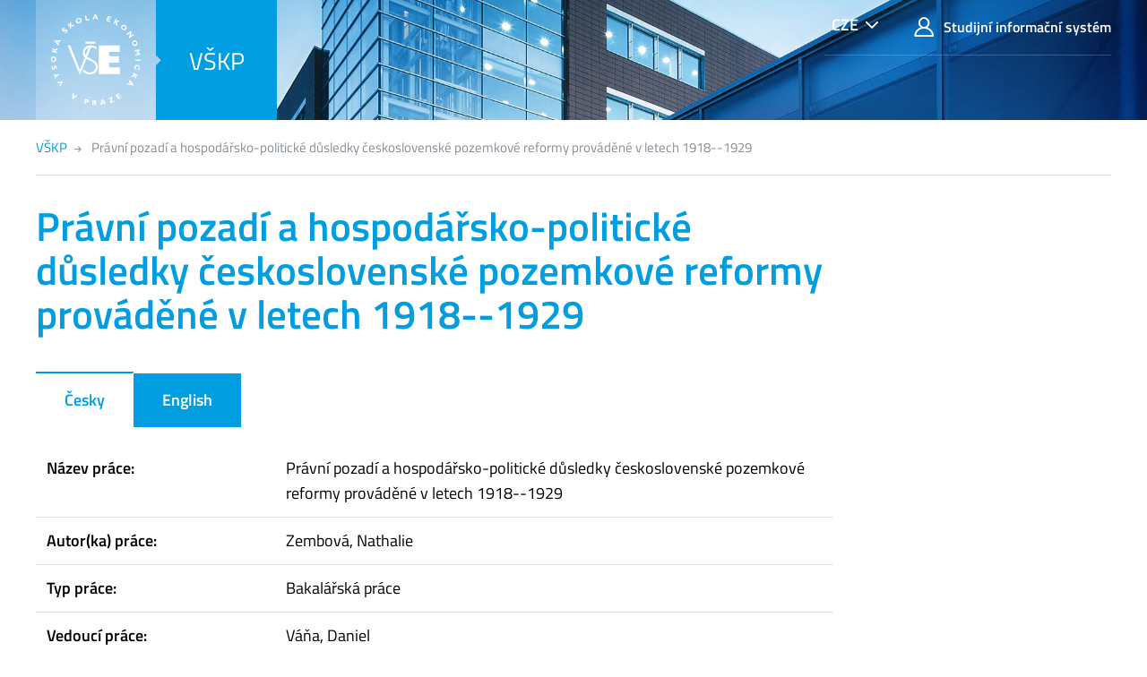

--- FILE ---
content_type: text/html; charset=UTF-8
request_url: https://vskp.vse.cz/70066
body_size: 21894
content:
<!DOCTYPE html>
<html lang="cs">
<head>
  <meta charset="UTF-8" />
  <meta name="viewport" content="width=device-width,initial-scale=1,shrink-to-fit=no" />
  <meta http-equiv="X-UA-Compatible" content="IE=edge,chrome=1" />

  <link rel="apple-touch-icon" sizes="180x180" href="/dist/img/ico/apple-touch-icon.png" />
  <link rel="icon" type="image/png" sizes="32x32" href="/dist/img/ico/favicon-32x32.png" />
  <link rel="icon" type="image/png" sizes="16x16" href="/dist/img/ico/favicon-16x16.png" />
  <link rel="manifest" href="/dist/img/ico/manifest.json" />
  <link rel="mask-icon" href="/dist/img/ico/safari-pinned-tab.svg" color="#5bbad5" />
  <link rel="shortcut icon" href="/dist/img/ico/favicon.ico" />
  <meta name="msapplication-config" content="/dist/img/ico/browserconfig.xml" />
  <meta name="theme-color" content="#ffffff" />
  <link rel="stylesheet" type="text/css" href="/dist/fonts/fonts.css" />
  <link rel="stylesheet" type="text/css" href="/dist/icons/style.min.css" />
  <link rel="stylesheet" type="text/css" href="/dist/fancybox/jquery.fancybox.css" />
  <link rel="stylesheet" type="text/css" href="/dist/css/theme-01.min.css" />
  <link rel="stylesheet" href="/css/show_evskp.css" /><meta rel="canonical" href="https://vskp.vse.cz/70066" />  <title>
    Právní pozadí a hospodářsko-politické důsledky československé pozemkové reformy prováděné v letech 1918--1929 - Vysokoškolské kvalifikační práce - Vysoká škola ekonomická v Praze  </title>
</head>
<body>
<header class="header-main bg-primary bg-cover" style="background-image:url(/img/header/01.jpg)">
  <div class="header-mobile bg-cover" style="background-image:url(/img/header/01.jpg)">
    <div class="container">
      <nav class="navbar navbar-main navbar-expand p-0">
        <ul class="navbar-nav nav-main mr-auto">
          <li class="nav-item nav-logo nav-caret">
            <a class="nav-link" href="https://www.vse.cz/">
              <img src="/dist/img/logo/logo-full--white.svg" alt="VŠE" />
            </a>
          </li>
          <li class="nav-item bg-primary-500">
            <a class="nav-link" href="/" title="Vysokoškolské kvalifikační práce">VŠKP</a>
          </li>
        </ul>

        <!--menu v pravém horním rohu desktopu-->
        <nav class="navbar-top d-none d-xl-flex justify-content-between align-self-start">
          <ul class="nav">
            <!--přepínání jazyků-->
            <li class="nav-item nav-lang dropdown dropdown-primary">
              <a class="btn btn-primary dropdown-toggle" href="#" data-toggle="dropdown" aria-expanded="false">CZE</a>
              <div class="dropdown-menu dropdown-menu-right text-right">
                <a href="/70066" class="dropdown-item active">Česky</a>
                <a href="/english/70066" class="dropdown-item ">English</a>
              </div>
            </li>
            <li class="nav-item">
              <a class="nav-link" href="https://insis.vse.cz">
                <span class="icon icon-user"></span>
                Studijní informační systém              </a>
            </li>
            <!--<li class="nav-item">
              <a class="nav-link" href="/kontakty/">
                <span class="icon icon-envelope"></span>
                Kontakty
              </a>
            </li>-->
          </ul>
        </nav>

        <!--menu pro mobily-->
        <ul class="nav d-block d-xl-none d-sm-flex text-right align-items-center">
          <!-- přepínání jazyků-->
          <li class="d-xl-none nav-item nav-lang dropdown dropdown-primary">
            <a class="btn btn-primary dropdown-toggle" href="#" data-toggle="dropdown" aria-expanded="false">CZE</a>
            <div class="dropdown-menu dropdown-menu-right text-right">
              <a href="/70066" class="dropdown-item active">Česky</a>
              <a href="/english/70066" class="dropdown-item ">English</a>
            </div>
          </li>
          <!--
          <li class="nav-item d-xl-none">
            <a class="nav-link text-white" href="#modal-mainmenu" data-toggle="modal">
              <span class="icon icon-menu"></span>
              <span class="d-none d-inline-block ml-1">Menu</span>
            </a>
          </li>-->
        </ul>

      </nav>
    </div>
  </div>
</header>
<main class="container mb-8"><nav class="small">
          <ol class="breadcrumb" id="breadcrumb" vocab="http://schema.org/" typeof="BreadcrumbList">
            <li class="breadcrumb-item" property="itemListElement" typeof="ListItem">
              <a href="https://vskp.vse.cz/" property="item" typeof="WebPage">
                <span property="name">VŠKP</span>
                <meta class="d-none" property="position" content="1">
              </a>
            </li>
            <li class="breadcrumb-item active" property="itemListElement" typeof="ListItem">
              <a href="/70066" property="item" typeof="WebPage" class="d-none">
                <span property="name">Právní pozadí a hospodářsko-politické důsledky československé pozemkové reformy prováděné v letech 1918--1929</span>
                <meta class="d-none" property="position" content="2">
              </a>
              <span>Právní pozadí a hospodářsko-politické důsledky československé pozemkové reformy prováděné v letech 1918--1929</span>
            </li>
          </ol>
        </nav><div class="row"><div class="col-lg-9" role="main"><h1 class="text-primary mb-4" property="name">Právní pozadí a hospodářsko-politické důsledky československé pozemkové reformy prováděné v letech 1918--1929</h1><ul class="nav nav-tabs" id="thesisDetails" role="tablist"><li class="nav-item"><a href="#thesisDetails-cs" data-toggle="tab" class="nav-link active" id="thesisDetails-tab-cs" data-toogle="tab" role="tab" aria-controls="Česky" aria-selected="true">Česky</a></li><li class="nav-item"><a href="#thesisDetails-en" data-toggle="tab" class="nav-link " id="thesisDetails-tab-en" data-toogle="tab" role="tab" aria-controls="English" aria-selected="false">English</a></li></ul><div class="tab-content" id="thesisDetailsContent"><div class="tab-pane fade show active" id="thesisDetails-cs" role="tabpanel" aria-labelledby="thesisDetails-tab-cs"><table class="table thesis-details-table my-2">
            <tr>
              <th class="w-30 align-text-top">Název práce:</th>
              <td class="align-text-top">Právní pozadí a hospodářsko-politické důsledky československé pozemkové reformy prováděné v letech 1918--1929</td>
            </tr>  <tr>
              <th class="align-text-top">Autor(ka) práce:</th>
              <td class="align-text-top">Zembová, Nathalie</td>
            </tr>
            <tr>
              <th class="align-text-top">Typ práce:</th>
              <td class="align-text-top">Bakalářská práce</td>
            </tr>
            <tr>
              <th class="align-text-top">Vedoucí práce:</th>
              <td class="align-text-top">Váňa, Daniel</td>
            </tr>
            <tr>
              <th class="align-text-top">Oponenti práce:</th>
              <td class="align-text-top">Dufek, Pavel</td>
            </tr>
            <tr>
              <th class="align-text-top">Jazyk práce:</th>
              <td class="align-text-top">Česky</td>
            </tr>
            <tr>
              <th class="align-text-top">Abstrakt:</th>
              <td class="align-text-top"><div class="abstract">Bakalářská práce se zabývá pozemkovou reformou v období po vzniku samostatné Československé republiky mezi lety 1918-1929. Text se zaměřuje konkrétně na analýzu pozemkové reformy, a to z aspektu legislativního, národohospodářského a národnostního. Autorka se zamýšlí nad motivy jednotlivých politických stran té doby a jejich představami o cílech, podobě i nástrojích reformy, které jednotlivé strany prosazovaly. Jedním ze závěrů, které vyplynuly ze zpracování daného tématu, je v této souvislosti skutečnost, že reforma v jejich režii, hlavně v režii Agrární strany, byla přes voličský potenciál zejména venkovského obyvatelstva silným politickým nástrojem k upevnění pozic ve stranické struktuře mladého státu. V rámci politické argumentace využívaly politické strany dvou odůvodnění: první mělo podobu uspokojení tzv. hladu po půdě, kdy v počátcích státu přetrvávalo naprosto nerovnoměrné rozložení držby půdy. Její jednu třetinu vlastnila hrstka převážně německých a rakouských šlechtických rodů. V návaznosti na to, se pak reforma nesla v druhém duchu, a to v odčinění pobělohorských konfiskací, kdy reformou mělo být dosaženo nápravy křivdy spáchané na našem národě. Dalším cílem bylo zlepšení hospodářské situace odvětví zemědělství, a to cestou zrušení šlechtických a církevních latifundií a velkostatků, přičemž půda se měla následně rozdělit ve prospěch drobných zemědělců a bezzemků. Do reformy spadalo do roku 1930 přibližně 30 % státní rozlohy. Zhruba polovina z toho byla přerozdělena mezi nové vlastníky, ale značná část zůstala šlechtě, takže uspokojení výše uvedeného hladu po půdě nebylo úplné. Ostatní cíle se ale z části naplnily. Došlo k výraznému nárůstu drobných družstev, která se v průběhu let stala nejefektivnější i v zásobování sátu potravinami. Ta menší naopak krachovala nebo přežívala na úkor půjček z fondu Státního pozemkového úřadu, který tak zadlužil stát na několik následujících let. I přes nedostatky v zákonech a dalších normách, které průběh pozemkové reformy ve sledovaném období vymezovaly, byly cíle reformy částečně naplněny, takže pozemkovou reformu v Československu realizovanou ve 20. letech minulého století můžeme považovat za jednu z úspěšnějších i v rámci mezinárodního srovnání.</div></td>
            </tr>
            <tr>
              <th class="align-text-top">Klíčová slova:</th>
              <td class="align-text-top">Československo; První republika; Pozemková reforma; Vlastnická práva</td>
            </tr></table></div><div class="tab-pane fade " id="thesisDetails-en" role="tabpanel" aria-labelledby="thesisDetails-tab-en"><table class="table thesis-details-table my-2">
            <tr>
              <th class="w-30 align-text-top">Název práce:</th>
              <td class="align-text-top">LEGAL BACKGROUND AND THE ECONOMIC-POLITICAL IMPLICATIONS OF THE CZECHOSLOVAK LAND REFORM IMPLEMENTED IN THE YEARS 1918-1929</td>
            </tr>  <tr>
              <th class="align-text-top">Autor(ka) práce:</th>
              <td class="align-text-top">Zembová, Nathalie</td>
            </tr>
            <tr>
              <th class="align-text-top">Typ práce:</th>
              <td class="align-text-top">Bachelor thesis</td>
            </tr>
            <tr>
              <th class="align-text-top">Vedoucí práce:</th>
              <td class="align-text-top">Váňa, Daniel</td>
            </tr>
            <tr>
              <th class="align-text-top">Oponenti práce:</th>
              <td class="align-text-top">Dufek, Pavel</td>
            </tr>
            <tr>
              <th class="align-text-top">Jazyk práce:</th>
              <td class="align-text-top">Česky</td>
            </tr>
            <tr>
              <th class="align-text-top">Abstrakt:</th>
              <td class="align-text-top"><div class="abstract">The bachelor thesis deals with the land reform in the period after the establishment of the independent Czechoslovak Republic between 1918 and 1929. The text focuses specifically on the analysis of the land reform, from the aspect of legislative, national and national. The author considers the motives of individual political parties of that time and their ideas about the goals, form, and methods of reform that the parties have promoted. One of the conclusions that emerged from the work on the topic is the fact that the reform in their direction, mainly under the direction of the Agrarian Party, was despite the electoral potential of the rural population in particular as a strong political instrument for consolidating positions in the party structure of the young state. As part of the political argumentation, the political parties used two justifications: the first was in the form of satisfaction of the so-called hunger for a land when there was a still uneven distribution of land holdings at the beginning of the state. One-third of it owned a handful of mostly German and Austrian noble families. Consequently, the reform was carried out in a second spirit, in the in the auspices of the confiscations after White mountain battle, when the reform was to bring about the correction of the wrongs committed in our nation. Another objective was to improve the economic situation of the agricultural sector through the abolition of aristocratic and ecclesiastical lati fundies and landowners, with the land being divided in favor of small farmers and landless people. By 1930, approximately 30% of the state&#039;s territory had been reformed. About half of this was redistributed among the new owners, but much of it remained nobility, so satisfaction with the above-mentioned hunger for a land was incomplete. But the other targets were partly met. There has been a significant increase in small cooperatives, which has become the most effective in supplying food in the course of years. The latter, on the contrary, collapsed or survived to the detriment of loans from the State Land Office Fund, which had so indebted to the state for several years to come. Despite the shortcomings in the laws and other standards defined by the land reform in the period under review, the reform objectives were partially met, so the land reform in Czechoslovakia implemented in the 1920s can be regarded as one of the most successful and international comparisons.</div></td>
            </tr>
            <tr>
              <th class="align-text-top">Klíčová slova:</th>
              <td class="align-text-top">Czechoslovakia; Propertyrights; Firstrepublic; Land reform</td>
            </tr></table></div><h2 class="h3 mt-4 mb-2">Informace o studiu</h2><table class="table thesis-details-table">
          <tr>
            <th class="align-text-top w-40 w-xl-30">Studijní program / obor:</th>
            <td class="align-text-top">Ekonomie a hospodářská správa/Národní hospodářství</td>
          </tr>
          <tr>
            <th class="align-text-top">Typ studijního programu:</th>
            <td class="align-text-top">Bakalářský studijní program</td>
          </tr>
          <tr>
            <th class="align-text-top">Přidělovaná hodnost:</th>
            <td class="align-text-top">Bc.</td>
          </tr>
          <tr>
            <th class="align-text-top">Instituce přidělující hodnost:</th>
            <td class="align-text-top">Vysoká škola ekonomická v Praze</td>
          </tr>
          <tr>
            <th class="align-text-top">Fakulta:</th>
            <td class="align-text-top">Národohospodářská fakulta</td>
          </tr>
          <tr>
            <th class="align-text-top">Katedra:</th>
            <td class="align-text-top">Katedra hospodářských dějin</td>
          </tr>
        </table><h2 class="h3 mt-4 mb-2">Informace o odevzdání a obhajobě</h2><table class="table thesis-details-table">
          <tr>
            <th class="align-text-top w-40 w-xl-30">Datum zadání práce:</th>
            <td class="align-text-top">6. 3. 2017</td>
          </tr>
          <tr>
            <th class="align-text-top">Datum podání práce:</th>
            <td class="align-text-top">12. 5. 2017</td>
          </tr>
          <tr>
            <th class="align-text-top">Datum obhajoby:</th>
            <td class="align-text-top">28. 6. 2017</td>
          </tr><tr>
            <th class="align-text-top">Identifikátor v systému InSIS:</th>
            <td class="align-text-top"><a href="https://insis.vse.cz/zp/61212/podrobnosti">https://insis.vse.cz/zp/61212/podrobnosti</a></td>
          </tr></table><h2 class="h3 mt-4 mb-2">Soubory ke stažení</h2><div class="mb-2"><a href="https://insis.vse.cz/zp/61212" class="btn-primary d-flex align-items-center text-white pl-sm-3">    <span class="d-none d-sm-block">
                  <span class="icon icon-document h1 m-0 d-inline-block"></span>
                </span>
                <span class="text-white p-2">
                  <span class="d-inline-block h6 m-0">Hlavní práce<br /><small>61212_xzemn00.pdf, 1.3 MB</small></span>
                </span>
                <span class="col-3 px-1 bg-primary-600 d-flex ml-auto align-self-stretch align-items-center px-2 justify-content-center small">
                  <span>
                    <span class="d-none d-md-inline">Stáhnout</span>
                    <span class="icon icon-arrow-long-right d-inline-block ml-1"></span>
                  </span>
                </span>
              </a>
            </div><div class="mb-2"><a href="https://insis.vse.cz/zp/61212/posudek/oponent/53512" class="btn-primary d-flex align-items-center text-white pl-sm-3">    <span class="d-none d-sm-block">
                  <span class="icon icon-document h1 m-0 d-inline-block"></span>
                </span>
                <span class="text-white p-2">
                  <span class="d-inline-block h6 m-0">Oponentura<br /><small>53512_dufek.pdf, 409.9 kB</small></span>
                </span>
                <span class="col-3 px-1 bg-primary-600 d-flex ml-auto align-self-stretch align-items-center px-2 justify-content-center small">
                  <span>
                    <span class="d-none d-md-inline">Stáhnout</span>
                    <span class="icon icon-arrow-long-right d-inline-block ml-1"></span>
                  </span>
                </span>
              </a>
            </div><div class="mb-2"><a href="https://insis.vse.cz/zp/61212/posudek/vedouci" class="btn-primary d-flex align-items-center text-white pl-sm-3">    <span class="d-none d-sm-block">
                  <span class="icon icon-document h1 m-0 d-inline-block"></span>
                </span>
                <span class="text-white p-2">
                  <span class="d-inline-block h6 m-0">Hodnocení vedoucího<br /><small>61212_vanad.pdf, 637.7 kB</small></span>
                </span>
                <span class="col-3 px-1 bg-primary-600 d-flex ml-auto align-self-stretch align-items-center px-2 justify-content-center small">
                  <span>
                    <span class="d-none d-md-inline">Stáhnout</span>
                    <span class="icon icon-arrow-long-right d-inline-block ml-1"></span>
                  </span>
                </span>
              </a>
            </div><footer class="border border-left-0 border-right-0 border-bottom-0 mt-6 pt-2 text-muted clear-both">
          <ul class="list-inline"
            <li class="list-inline-item mr-4">Poslední aktualizace: 
              <time property="dateModified" datetime="2017-06-29 09:00:17">29. 6. 2017</time>
            </li>
          </ul>
        </footer><!-- Datum importu z InSISu: 2017-06-29 00:00:00 -->
<!-- XML soubor z InSISu: vse61212_170629.xml -->
</div></div></main>
<!-- modalni menu pro mobily -->
<div class="modal modal-mainmenu fade" id="modal-mainmenu" tabindex="-1" role="dialog" aria-hidden="true">
    <div class="modal-dialog" role="document">
        <div class="modal-content">
            <div class="modal-header">
                <button type="button" class="close" data-dismiss="modal" aria-label="Close">
                    <span class="icon icon-close small mr-1"></span>
                    Menu
                </button>
            </div>
            <div class="modal-body">
                <ul class="nav flex-column">
                    <li class="nav-item">
                        <a class="nav-link" href="https://insis.vse.cz">
                            <span class="icon icon-user"></span>
                            Studijní informační systém                        </a>
                    </li>
                    <!--<li class="nav-item">
                        <a class="nav-link" href="/kontakty/">
                            <span class="icon icon-envelope"></span>
                            Kontakty
                        </a>
                    </li>-->
                </ul>
            </div>
        </div>
    </div>
</div>

<footer class="bg-footer-dark text-white py-2 py-lg-4">
    <div class="container">
        <div class="row align-items-center">
            <div class="col-xxl-8 order-xxl-2 mb-2">
            </div>
            <div class="col-xxl-4 order-xxl-1 small text-muted text-sm-center text-xxl-left">
                <p>Copyright &copy; 2026 Vysoká škola ekonomická v Praze</p>
            </div>
        </div>
    </div>
</footer>

<script src="/dist/jquery/jquery.min.js"></script>
<script src="/dist/popper.js/umd/popper.min.js"></script>
<script src="/dist/jquery-touchswipe/jquery.touchSwipe.min.js"></script>
<script src="/dist/fancybox/jquery.fancybox.min.js"></script>
<script src="/dist/js/scripts.min.js"></script>
<script>window.showAbstractLinkText="zobrazit celý abstrakt";</script><script src="/js/show_evskp.js"></script>
</body>
</html>

--- FILE ---
content_type: text/css
request_url: https://vskp.vse.cz/dist/fonts/fonts.css
body_size: 3194
content:
@font-face {
	font-family: 'Source Sans Pro';
	font-style: italic;
	font-weight: 200;
	font-display: auto;
	src: local('Source Sans Pro ExtraLight Italic'), local('SourceSansPro-ExtraLightItalic'), url(Source_Sans_Pro-italic-200.woff) format('woff');
	unicode-range: U+0-10FFFF;
}

@font-face {
	font-family: 'Source Sans Pro';
	font-style: italic;
	font-weight: 400;
	font-display: auto;
	src: local('Source Sans Pro Italic'), local('SourceSansPro-Italic'), url(Source_Sans_Pro-italic-400.woff) format('woff');
	unicode-range: U+0-10FFFF;
}

@font-face {
	font-family: 'Source Sans Pro';
	font-style: italic;
	font-weight: 600;
	font-display: auto;
	src: local('Source Sans Pro SemiBold Italic'), local('SourceSansPro-SemiBoldItalic'), url(Source_Sans_Pro-italic-600.woff) format('woff');
	unicode-range: U+0-10FFFF;
}

@font-face {
	font-family: 'Source Sans Pro';
	font-style: normal;
	font-weight: 200;
	font-display: auto;
	src: local('Source Sans Pro ExtraLight'), local('SourceSansPro-ExtraLight'), url(Source_Sans_Pro-normal-200.woff) format('woff');
	unicode-range: U+0-10FFFF;
}

@font-face {
	font-family: 'Source Sans Pro';
	font-style: normal;
	font-weight: 400;
	font-display: auto;
	src: local('Source Sans Pro Regular'), local('SourceSansPro-Regular'), url(Source_Sans_Pro-normal-400.woff) format('woff');
	unicode-range: U+0-10FFFF;
}

@font-face {
	font-family: 'Source Sans Pro';
	font-style: normal;
	font-weight: 600;
	font-display: auto;
	src: local('Source Sans Pro SemiBold'), local('SourceSansPro-SemiBold'), url(Source_Sans_Pro-normal-600.woff) format('woff');
	unicode-range: U+0-10FFFF;
}

@font-face {
	font-family: 'Titillium Web';
	font-style: italic;
	font-weight: 200;
	font-display: auto;
	src: local('Titillium Web ExtraLight Italic'), local('TitilliumWeb-ExtraLightItalic'), url(Titillium_Web-italic-200.woff) format('woff');
	unicode-range: U+0-10FFFF;
}

@font-face {
	font-family: 'Titillium Web';
	font-style: italic;
	font-weight: 400;
	font-display: auto;
	src: local('Titillium Web Italic'), local('TitilliumWeb-Italic'), url(Titillium_Web-italic-400.woff) format('woff');
	unicode-range: U+0-10FFFF;
}

@font-face {
	font-family: 'Titillium Web';
	font-style: italic;
	font-weight: 600;
	font-display: auto;
	src: local('Titillium Web SemiBold Italic'), local('TitilliumWeb-SemiBoldItalic'), url(Titillium_Web-italic-600.woff) format('woff');
	unicode-range: U+0-10FFFF;
}

@font-face {
	font-family: 'Titillium Web';
	font-style: normal;
	font-weight: 200;
	font-display: auto;
	src: local('Titillium Web ExtraLight'), local('TitilliumWeb-ExtraLight'), url(Titillium_Web-normal-200.woff) format('woff');
	unicode-range: U+0-10FFFF;
}

@font-face {
	font-family: 'Titillium Web';
	font-style: normal;
	font-weight: 400;
	font-display: auto;
	src: local('Titillium Web Regular'), local('TitilliumWeb-Regular'), url(Titillium_Web-normal-400.woff) format('woff');
	unicode-range: U+0-10FFFF;
}

@font-face {
	font-family: 'Titillium Web';
	font-style: normal;
	font-weight: 600;
	font-display: auto;
	src: local('Titillium Web SemiBold'), local('TitilliumWeb-SemiBold'), url(Titillium_Web-normal-600.woff) format('woff');
	unicode-range: U+0-10FFFF;
}



--- FILE ---
content_type: text/css
request_url: https://vskp.vse.cz/dist/css/theme-01.min.css
body_size: 457161
content:
@charset "UTF-8";/*!
 * Bootstrap v4.1.1 (https://getbootstrap.com/)
 * Copyright 2011-2018 The Bootstrap Authors
 * Copyright 2011-2018 Twitter, Inc.
 * Licensed under MIT (https://github.com/twbs/bootstrap/blob/master/LICENSE)
 */.owl-carousel{display:none;width:100%;-webkit-tap-highlight-color:transparent;position:relative;z-index:1}.owl-carousel .owl-stage{position:relative;-ms-touch-action:pan-Y;touch-action:manipulation;-moz-backface-visibility:hidden}.owl-carousel .owl-stage:after{content:".";display:block;clear:both;visibility:hidden;line-height:0;height:0}.owl-carousel .owl-stage-outer{position:relative;overflow:hidden;-webkit-transform:translate3d(0,0,0)}.owl-carousel .owl-item,.owl-carousel .owl-wrapper{-webkit-backface-visibility:hidden;-moz-backface-visibility:hidden;-ms-backface-visibility:hidden;-webkit-transform:translate3d(0,0,0);-moz-transform:translate3d(0,0,0);-ms-transform:translate3d(0,0,0)}.owl-carousel .owl-item{position:relative;min-height:1px;float:left;-webkit-backface-visibility:hidden;-webkit-tap-highlight-color:transparent;-webkit-touch-callout:none}.owl-carousel .owl-item img{display:block;width:100%}.owl-carousel .owl-dots.disabled,.owl-carousel .owl-nav.disabled{display:none}.owl-carousel .owl-dot,.owl-carousel .owl-nav .owl-next,.owl-carousel .owl-nav .owl-prev{cursor:pointer;-webkit-user-select:none;-khtml-user-select:none;-moz-user-select:none;-ms-user-select:none;user-select:none}.owl-carousel .owl-nav button.owl-next,.owl-carousel .owl-nav button.owl-prev,.owl-carousel button.owl-dot{background:0 0;color:inherit;border:none;padding:0!important;font:inherit}.owl-carousel.owl-loaded{display:block}.owl-carousel.owl-loading{opacity:0;display:block}.owl-carousel.owl-hidden{opacity:0}.owl-carousel.owl-refresh .owl-item{visibility:hidden}.owl-carousel.owl-drag .owl-item{-ms-touch-action:pan-y;touch-action:pan-y;-webkit-user-select:none;-moz-user-select:none;-ms-user-select:none;user-select:none}.owl-carousel.owl-grab{cursor:move;cursor:grab}.owl-carousel.owl-rtl{direction:rtl}.owl-carousel.owl-rtl .owl-item{float:right}.no-js .owl-carousel{display:block}.owl-carousel .animated{animation-duration:1s;animation-fill-mode:both}.owl-carousel .owl-animated-in{z-index:0}.owl-carousel .owl-animated-out{z-index:1}.owl-carousel .fadeOut{animation-name:fadeOut}@keyframes fadeOut{0%{opacity:1}100%{opacity:0}}.owl-height{transition:height .5s ease-in-out}.owl-carousel .owl-item .owl-lazy{opacity:0;transition:opacity .4s ease}.owl-carousel .owl-item .owl-lazy:not([src]),.owl-carousel .owl-item .owl-lazy[src^=""]{max-height:0}.owl-carousel .owl-item img.owl-lazy{transform-style:preserve-3d}.owl-carousel .owl-video-wrapper{position:relative;height:100%;background:#000}.owl-carousel .owl-video-play-icon{position:absolute;height:80px;width:80px;left:50%;top:50%;margin-left:-40px;margin-top:-40px;background:url(owl.video.play.png) no-repeat;cursor:pointer;z-index:1;-webkit-backface-visibility:hidden;transition:transform .1s ease}.owl-carousel .owl-video-play-icon:hover{-ms-transform:scale(1.3,1.3);transform:scale(1.3,1.3)}.owl-carousel .owl-video-playing .owl-video-play-icon,.owl-carousel .owl-video-playing .owl-video-tn{display:none}.owl-carousel .owl-video-tn{opacity:0;height:100%;background-position:center center;background-repeat:no-repeat;background-size:contain;transition:opacity .4s ease}.owl-carousel .owl-video-frame{position:relative;z-index:1;height:100%;width:100%}:root{--blue:#10589D;--indigo:#2F1AA8;--purple:#6D0DA2;--pink:#CC0660;--red:#F34007;--orange:#f5a100;--yellow:#F3C307;--green:#F3F307;--teal:#49a72c;--cyan:#05AA56;--white:#fff;--gray:#868e96;--gray-dark:#343a40;--primary:#009ee0;--secondary:#007aad;--success:#49a72c;--info:#17a2b8;--warning:#f5a100;--danger:#F34007;--light:#e9ecef;--dark:#343a40;--primary-50:#78c3ef;--primary-100:#6bbded;--primary-150:#5eb7eb;--primary-200:#50b1ea;--primary-250:#43aae8;--primary-300:#36a4e7;--primary-350:#289ee5;--primary-400:#1b98e3;--primary-450:#0d92e2;--primary-500:#009ee0;--primary-550:#0085d4;--primary-600:#006ec8;--primary-650:#0059bd;--primary-700:#0046b1;--primary-750:#0034a5;--primary-800:#002499;--primary-850:#00168e;--primary-900:#000b82;--primary-950:#000076;--error:#F34007;--theme-01:#009ee0;--theme-02:#ad005f;--theme-03:#eb690b;--theme-04:#00628d;--theme-05:#00957d;--theme-06:#76C6EB;--theme-07:#e2007a;--color-01:#e95931;--color-02:#b33131;--color-03:#e72582;--color-04:#009ed5;--color-05:#913e8c;--color-06:#005087;--color-07:#ffba00;--color-08:#414374;--breakpoint-xs:0;--breakpoint-sm:576px;--breakpoint-md:768px;--breakpoint-lg:992px;--breakpoint-xl:1242px;--breakpoint-xxl:1540px;--font-family-sans-serif:"Titillium Web","Source Sans Pro",calibri,sans-serif;--font-family-monospace:SFMono-Regular,Menlo,Monaco,Consolas,"Liberation Mono","Courier New",monospace}*,::after,::before{-webkit-box-sizing:border-box;box-sizing:border-box}html{font-family:sans-serif;line-height:1.15;-webkit-text-size-adjust:100%;-ms-text-size-adjust:100%;-ms-overflow-style:scrollbar;-webkit-tap-highlight-color:transparent}@-ms-viewport{width:device-width}article,aside,figcaption,figure,footer,header,hgroup,main,nav,section{display:block}body{margin:0;font-family:"Titillium Web","Source Sans Pro",calibri,sans-serif;font-size:1.125rem;font-weight:400;line-height:1.6;color:#000;text-align:left;background-color:#fff}[tabindex="-1"]:focus{outline:0!important}hr{-webkit-box-sizing:content-box;box-sizing:content-box;height:0;overflow:visible}h1,h2,h3,h4,h5,h6{margin-top:0;margin-bottom:.625rem}p{margin-top:0;margin-bottom:1rem}abbr[data-original-title],abbr[title]{text-decoration:underline;-webkit-text-decoration:underline dotted;text-decoration:underline dotted;cursor:help;border-bottom:0}address{margin-bottom:1rem;font-style:normal;line-height:inherit}dl,ol,ul{margin-top:0;margin-bottom:1rem}ol ol,ol ul,ul ol,ul ul{margin-bottom:0}dt{font-weight:600}dd{margin-bottom:.5rem;margin-left:0}blockquote{margin:0 0 1rem}dfn{font-style:italic}b,strong{font-weight:bolder}small{font-size:80%}sub,sup{position:relative;font-size:75%;line-height:0;vertical-align:baseline}sub{bottom:-.25em}sup{top:-.5em}a{color:#009ee0;text-decoration:underline;background-color:transparent;-webkit-text-decoration-skip:objects}a:hover{color:#006894;text-decoration:none}a:not([href]):not([tabindex]){color:inherit;text-decoration:none}a:not([href]):not([tabindex]):focus,a:not([href]):not([tabindex]):hover{color:inherit;text-decoration:none}a:not([href]):not([tabindex]):focus{outline:0}code,kbd,pre,samp{font-family:SFMono-Regular,Menlo,Monaco,Consolas,"Liberation Mono","Courier New",monospace;font-size:1em}pre{margin-top:0;margin-bottom:1rem;overflow:auto;-ms-overflow-style:scrollbar}figure{margin:0 0 1rem}img{vertical-align:middle;border-style:none}svg:not(:root){overflow:hidden}table{border-collapse:collapse}caption{padding-top:.75rem;padding-bottom:.75rem;color:#868e96;text-align:left;caption-side:bottom}th{text-align:inherit}label{display:inline-block;margin-bottom:.5rem}button{border-radius:0}button:focus{outline:1px dotted;outline:5px auto -webkit-focus-ring-color}button,input,optgroup,select,textarea{margin:0;font-family:inherit;font-size:inherit;line-height:inherit}button,input{overflow:visible}button,select{text-transform:none}[type=reset],[type=submit],button,html [type=button]{-webkit-appearance:button}[type=button]::-moz-focus-inner,[type=reset]::-moz-focus-inner,[type=submit]::-moz-focus-inner,button::-moz-focus-inner{padding:0;border-style:none}input[type=checkbox],input[type=radio]{-webkit-box-sizing:border-box;box-sizing:border-box;padding:0}input[type=date],input[type=datetime-local],input[type=month],input[type=time]{-webkit-appearance:listbox}textarea{overflow:auto;resize:vertical}fieldset{min-width:0;padding:0;margin:0;border:0}legend{display:block;width:100%;max-width:100%;padding:0;margin-bottom:.5rem;font-size:1.5rem;line-height:inherit;color:inherit;white-space:normal}progress{vertical-align:baseline}[type=number]::-webkit-inner-spin-button,[type=number]::-webkit-outer-spin-button{height:auto}[type=search]{outline-offset:-2px;-webkit-appearance:none}[type=search]::-webkit-search-cancel-button,[type=search]::-webkit-search-decoration{-webkit-appearance:none}::-webkit-file-upload-button{font:inherit;-webkit-appearance:button}output{display:inline-block}summary{display:list-item;cursor:pointer}template{display:none}[hidden]{display:none!important}.h1,.h2,.h3,.h4,.h5,.h6,h1,h2,h3,h4,h5,h6{margin-bottom:.625rem;font-family:inherit;font-weight:600;line-height:1.1;color:inherit}.h1,h1{font-size:2.8125rem}.h2,h2{font-size:2.3625rem}.h3,h3{font-size:2.0025rem}.h4,h4{font-size:1.63125rem}.h5,h5{font-size:1.40625rem}.h6,h6{font-size:1.125rem}.lead{font-size:1.40625rem;font-weight:300}.display-1{font-size:4.5rem;font-weight:300;line-height:1.1}.display-2{font-size:3.5rem;font-weight:300;line-height:1.1}.display-3{font-size:3.25rem;font-weight:300;line-height:1.1}.display-4{font-size:3rem;font-weight:300;line-height:1.1}hr{margin-top:1.25rem;margin-bottom:1.25rem;border:0;border-top:1px solid rgba(0,158,224,.2)}.small,small{font-size:85%;font-weight:400}.mark,mark{padding:.2em;background-color:#fcf8e3}.list-unstyled{padding-left:0;list-style:none}.list-inline{padding-left:0;list-style:none}.list-inline-item{display:inline-block}.list-inline-item:not(:last-child){margin-right:.5rem}.initialism{font-size:90%;text-transform:uppercase}.blockquote{margin-bottom:1.25rem;font-size:1.125rem}.blockquote-footer{display:block;font-size:80%;color:#fff}.blockquote-footer::before{content:"\2014 \00A0"}.img-fluid{max-width:100%;height:auto}.img-thumbnail{padding:.25rem;background-color:#fff;border:1px solid #dee2e6;border-radius:0;max-width:100%;height:auto}.figure{display:inline-block}.figure-img{margin-bottom:.625rem;line-height:1}.figure-caption{font-size:90%;color:#868e96}code{font-size:87.5%;color:#cc0660;word-break:break-word}a>code{color:inherit}kbd{padding:.2rem .4rem;font-size:87.5%;color:#fff;background-color:#212529;border-radius:1.5rem}kbd kbd{padding:0;font-size:100%;font-weight:600}pre{display:block;font-size:87.5%;color:#212529}pre code{font-size:inherit;color:inherit;word-break:normal}.pre-scrollable{max-height:340px;overflow-y:scroll}.container{width:100%;padding-right:1.25rem;padding-left:1.25rem;margin-right:auto;margin-left:auto}@media (min-width:576px){.container{max-width:540px}}@media (min-width:768px){.container{max-width:720px}}@media (min-width:992px){.container{max-width:960px}}@media (min-width:1242px){.container{max-width:1240px}}@media (min-width:1540px){.container{max-width:1500px}}.container-fluid{width:100%;padding-right:1.25rem;padding-left:1.25rem;margin-right:auto;margin-left:auto}.row{display:-webkit-box;display:-ms-flexbox;display:flex;-ms-flex-wrap:wrap;flex-wrap:wrap;margin-right:-1.25rem;margin-left:-1.25rem}.no-gutters{margin-right:0;margin-left:0}.no-gutters>.col,.no-gutters>[class*=col-]{padding-right:0;padding-left:0}.col,.col-1,.col-10,.col-11,.col-12,.col-2,.col-3,.col-4,.col-5,.col-6,.col-7,.col-8,.col-9,.col-auto,.col-lg,.col-lg-1,.col-lg-10,.col-lg-11,.col-lg-12,.col-lg-2,.col-lg-3,.col-lg-4,.col-lg-5,.col-lg-6,.col-lg-7,.col-lg-8,.col-lg-9,.col-lg-auto,.col-md,.col-md-1,.col-md-10,.col-md-11,.col-md-12,.col-md-2,.col-md-3,.col-md-4,.col-md-5,.col-md-6,.col-md-7,.col-md-8,.col-md-9,.col-md-auto,.col-sm,.col-sm-1,.col-sm-10,.col-sm-11,.col-sm-12,.col-sm-2,.col-sm-3,.col-sm-4,.col-sm-5,.col-sm-6,.col-sm-7,.col-sm-8,.col-sm-9,.col-sm-auto,.col-xl,.col-xl-1,.col-xl-10,.col-xl-11,.col-xl-12,.col-xl-2,.col-xl-3,.col-xl-4,.col-xl-5,.col-xl-6,.col-xl-7,.col-xl-8,.col-xl-9,.col-xl-auto,.col-xxl,.col-xxl-1,.col-xxl-10,.col-xxl-11,.col-xxl-12,.col-xxl-2,.col-xxl-3,.col-xxl-4,.col-xxl-5,.col-xxl-6,.col-xxl-7,.col-xxl-8,.col-xxl-9,.col-xxl-auto,.nav-category .nav-item{position:relative;width:100%;min-height:1px;padding-right:1.25rem;padding-left:1.25rem}.col{-ms-flex-preferred-size:0;flex-basis:0;-webkit-box-flex:1;-ms-flex-positive:1;flex-grow:1;max-width:100%}.col-auto{-webkit-box-flex:0;-ms-flex:0 0 auto;flex:0 0 auto;width:auto;max-width:none}.col-1{-webkit-box-flex:0;-ms-flex:0 0 8.33333%;flex:0 0 8.33333%;max-width:8.33333%}.col-2{-webkit-box-flex:0;-ms-flex:0 0 16.66667%;flex:0 0 16.66667%;max-width:16.66667%}.col-3{-webkit-box-flex:0;-ms-flex:0 0 25%;flex:0 0 25%;max-width:25%}.col-4{-webkit-box-flex:0;-ms-flex:0 0 33.33333%;flex:0 0 33.33333%;max-width:33.33333%}.col-5{-webkit-box-flex:0;-ms-flex:0 0 41.66667%;flex:0 0 41.66667%;max-width:41.66667%}.col-6{-webkit-box-flex:0;-ms-flex:0 0 50%;flex:0 0 50%;max-width:50%}.col-7{-webkit-box-flex:0;-ms-flex:0 0 58.33333%;flex:0 0 58.33333%;max-width:58.33333%}.col-8{-webkit-box-flex:0;-ms-flex:0 0 66.66667%;flex:0 0 66.66667%;max-width:66.66667%}.col-9{-webkit-box-flex:0;-ms-flex:0 0 75%;flex:0 0 75%;max-width:75%}.col-10{-webkit-box-flex:0;-ms-flex:0 0 83.33333%;flex:0 0 83.33333%;max-width:83.33333%}.col-11{-webkit-box-flex:0;-ms-flex:0 0 91.66667%;flex:0 0 91.66667%;max-width:91.66667%}.col-12,.nav-category .nav-item{-webkit-box-flex:0;-ms-flex:0 0 100%;flex:0 0 100%;max-width:100%}.order-first{-webkit-box-ordinal-group:0;-ms-flex-order:-1;order:-1}.order-last{-webkit-box-ordinal-group:14;-ms-flex-order:13;order:13}.order-0{-webkit-box-ordinal-group:1;-ms-flex-order:0;order:0}.order-1{-webkit-box-ordinal-group:2;-ms-flex-order:1;order:1}.order-2{-webkit-box-ordinal-group:3;-ms-flex-order:2;order:2}.order-3{-webkit-box-ordinal-group:4;-ms-flex-order:3;order:3}.order-4{-webkit-box-ordinal-group:5;-ms-flex-order:4;order:4}.order-5{-webkit-box-ordinal-group:6;-ms-flex-order:5;order:5}.order-6{-webkit-box-ordinal-group:7;-ms-flex-order:6;order:6}.order-7{-webkit-box-ordinal-group:8;-ms-flex-order:7;order:7}.order-8{-webkit-box-ordinal-group:9;-ms-flex-order:8;order:8}.order-9{-webkit-box-ordinal-group:10;-ms-flex-order:9;order:9}.order-10{-webkit-box-ordinal-group:11;-ms-flex-order:10;order:10}.order-11{-webkit-box-ordinal-group:12;-ms-flex-order:11;order:11}.order-12{-webkit-box-ordinal-group:13;-ms-flex-order:12;order:12}.offset-1{margin-left:8.33333%}.offset-2{margin-left:16.66667%}.offset-3{margin-left:25%}.offset-4{margin-left:33.33333%}.offset-5{margin-left:41.66667%}.offset-6{margin-left:50%}.offset-7{margin-left:58.33333%}.offset-8{margin-left:66.66667%}.offset-9{margin-left:75%}.offset-10{margin-left:83.33333%}.offset-11{margin-left:91.66667%}@media (min-width:576px){.col-sm{-ms-flex-preferred-size:0;flex-basis:0;-webkit-box-flex:1;-ms-flex-positive:1;flex-grow:1;max-width:100%}.col-sm-auto{-webkit-box-flex:0;-ms-flex:0 0 auto;flex:0 0 auto;width:auto;max-width:none}.col-sm-1{-webkit-box-flex:0;-ms-flex:0 0 8.33333%;flex:0 0 8.33333%;max-width:8.33333%}.col-sm-2{-webkit-box-flex:0;-ms-flex:0 0 16.66667%;flex:0 0 16.66667%;max-width:16.66667%}.col-sm-3{-webkit-box-flex:0;-ms-flex:0 0 25%;flex:0 0 25%;max-width:25%}.col-sm-4{-webkit-box-flex:0;-ms-flex:0 0 33.33333%;flex:0 0 33.33333%;max-width:33.33333%}.col-sm-5{-webkit-box-flex:0;-ms-flex:0 0 41.66667%;flex:0 0 41.66667%;max-width:41.66667%}.col-sm-6,.nav-category .nav-item{-webkit-box-flex:0;-ms-flex:0 0 50%;flex:0 0 50%;max-width:50%}.col-sm-7{-webkit-box-flex:0;-ms-flex:0 0 58.33333%;flex:0 0 58.33333%;max-width:58.33333%}.col-sm-8{-webkit-box-flex:0;-ms-flex:0 0 66.66667%;flex:0 0 66.66667%;max-width:66.66667%}.col-sm-9{-webkit-box-flex:0;-ms-flex:0 0 75%;flex:0 0 75%;max-width:75%}.col-sm-10{-webkit-box-flex:0;-ms-flex:0 0 83.33333%;flex:0 0 83.33333%;max-width:83.33333%}.col-sm-11{-webkit-box-flex:0;-ms-flex:0 0 91.66667%;flex:0 0 91.66667%;max-width:91.66667%}.col-sm-12{-webkit-box-flex:0;-ms-flex:0 0 100%;flex:0 0 100%;max-width:100%}.order-sm-first{-webkit-box-ordinal-group:0;-ms-flex-order:-1;order:-1}.order-sm-last{-webkit-box-ordinal-group:14;-ms-flex-order:13;order:13}.order-sm-0{-webkit-box-ordinal-group:1;-ms-flex-order:0;order:0}.order-sm-1{-webkit-box-ordinal-group:2;-ms-flex-order:1;order:1}.order-sm-2{-webkit-box-ordinal-group:3;-ms-flex-order:2;order:2}.order-sm-3{-webkit-box-ordinal-group:4;-ms-flex-order:3;order:3}.order-sm-4{-webkit-box-ordinal-group:5;-ms-flex-order:4;order:4}.order-sm-5{-webkit-box-ordinal-group:6;-ms-flex-order:5;order:5}.order-sm-6{-webkit-box-ordinal-group:7;-ms-flex-order:6;order:6}.order-sm-7{-webkit-box-ordinal-group:8;-ms-flex-order:7;order:7}.order-sm-8{-webkit-box-ordinal-group:9;-ms-flex-order:8;order:8}.order-sm-9{-webkit-box-ordinal-group:10;-ms-flex-order:9;order:9}.order-sm-10{-webkit-box-ordinal-group:11;-ms-flex-order:10;order:10}.order-sm-11{-webkit-box-ordinal-group:12;-ms-flex-order:11;order:11}.order-sm-12{-webkit-box-ordinal-group:13;-ms-flex-order:12;order:12}.offset-sm-0{margin-left:0}.offset-sm-1{margin-left:8.33333%}.offset-sm-2{margin-left:16.66667%}.offset-sm-3{margin-left:25%}.offset-sm-4{margin-left:33.33333%}.offset-sm-5{margin-left:41.66667%}.offset-sm-6{margin-left:50%}.offset-sm-7{margin-left:58.33333%}.offset-sm-8{margin-left:66.66667%}.offset-sm-9{margin-left:75%}.offset-sm-10{margin-left:83.33333%}.offset-sm-11{margin-left:91.66667%}}@media (min-width:768px){.col-md{-ms-flex-preferred-size:0;flex-basis:0;-webkit-box-flex:1;-ms-flex-positive:1;flex-grow:1;max-width:100%}.col-md-auto{-webkit-box-flex:0;-ms-flex:0 0 auto;flex:0 0 auto;width:auto;max-width:none}.col-md-1{-webkit-box-flex:0;-ms-flex:0 0 8.33333%;flex:0 0 8.33333%;max-width:8.33333%}.col-md-2{-webkit-box-flex:0;-ms-flex:0 0 16.66667%;flex:0 0 16.66667%;max-width:16.66667%}.col-md-3{-webkit-box-flex:0;-ms-flex:0 0 25%;flex:0 0 25%;max-width:25%}.col-md-4{-webkit-box-flex:0;-ms-flex:0 0 33.33333%;flex:0 0 33.33333%;max-width:33.33333%}.col-md-5{-webkit-box-flex:0;-ms-flex:0 0 41.66667%;flex:0 0 41.66667%;max-width:41.66667%}.col-md-6{-webkit-box-flex:0;-ms-flex:0 0 50%;flex:0 0 50%;max-width:50%}.col-md-7{-webkit-box-flex:0;-ms-flex:0 0 58.33333%;flex:0 0 58.33333%;max-width:58.33333%}.col-md-8{-webkit-box-flex:0;-ms-flex:0 0 66.66667%;flex:0 0 66.66667%;max-width:66.66667%}.col-md-9{-webkit-box-flex:0;-ms-flex:0 0 75%;flex:0 0 75%;max-width:75%}.col-md-10{-webkit-box-flex:0;-ms-flex:0 0 83.33333%;flex:0 0 83.33333%;max-width:83.33333%}.col-md-11{-webkit-box-flex:0;-ms-flex:0 0 91.66667%;flex:0 0 91.66667%;max-width:91.66667%}.col-md-12{-webkit-box-flex:0;-ms-flex:0 0 100%;flex:0 0 100%;max-width:100%}.order-md-first{-webkit-box-ordinal-group:0;-ms-flex-order:-1;order:-1}.order-md-last{-webkit-box-ordinal-group:14;-ms-flex-order:13;order:13}.order-md-0{-webkit-box-ordinal-group:1;-ms-flex-order:0;order:0}.order-md-1{-webkit-box-ordinal-group:2;-ms-flex-order:1;order:1}.order-md-2{-webkit-box-ordinal-group:3;-ms-flex-order:2;order:2}.order-md-3{-webkit-box-ordinal-group:4;-ms-flex-order:3;order:3}.order-md-4{-webkit-box-ordinal-group:5;-ms-flex-order:4;order:4}.order-md-5{-webkit-box-ordinal-group:6;-ms-flex-order:5;order:5}.order-md-6{-webkit-box-ordinal-group:7;-ms-flex-order:6;order:6}.order-md-7{-webkit-box-ordinal-group:8;-ms-flex-order:7;order:7}.order-md-8{-webkit-box-ordinal-group:9;-ms-flex-order:8;order:8}.order-md-9{-webkit-box-ordinal-group:10;-ms-flex-order:9;order:9}.order-md-10{-webkit-box-ordinal-group:11;-ms-flex-order:10;order:10}.order-md-11{-webkit-box-ordinal-group:12;-ms-flex-order:11;order:11}.order-md-12{-webkit-box-ordinal-group:13;-ms-flex-order:12;order:12}.offset-md-0{margin-left:0}.offset-md-1{margin-left:8.33333%}.offset-md-2{margin-left:16.66667%}.offset-md-3{margin-left:25%}.offset-md-4{margin-left:33.33333%}.offset-md-5{margin-left:41.66667%}.offset-md-6{margin-left:50%}.offset-md-7{margin-left:58.33333%}.offset-md-8{margin-left:66.66667%}.offset-md-9{margin-left:75%}.offset-md-10{margin-left:83.33333%}.offset-md-11{margin-left:91.66667%}}@media (min-width:992px){.col-lg{-ms-flex-preferred-size:0;flex-basis:0;-webkit-box-flex:1;-ms-flex-positive:1;flex-grow:1;max-width:100%}.col-lg-auto{-webkit-box-flex:0;-ms-flex:0 0 auto;flex:0 0 auto;width:auto;max-width:none}.col-lg-1{-webkit-box-flex:0;-ms-flex:0 0 8.33333%;flex:0 0 8.33333%;max-width:8.33333%}.col-lg-2{-webkit-box-flex:0;-ms-flex:0 0 16.66667%;flex:0 0 16.66667%;max-width:16.66667%}.col-lg-3{-webkit-box-flex:0;-ms-flex:0 0 25%;flex:0 0 25%;max-width:25%}.col-lg-4,.nav-category .nav-item{-webkit-box-flex:0;-ms-flex:0 0 33.33333%;flex:0 0 33.33333%;max-width:33.33333%}.col-lg-5{-webkit-box-flex:0;-ms-flex:0 0 41.66667%;flex:0 0 41.66667%;max-width:41.66667%}.col-lg-6{-webkit-box-flex:0;-ms-flex:0 0 50%;flex:0 0 50%;max-width:50%}.col-lg-7{-webkit-box-flex:0;-ms-flex:0 0 58.33333%;flex:0 0 58.33333%;max-width:58.33333%}.col-lg-8{-webkit-box-flex:0;-ms-flex:0 0 66.66667%;flex:0 0 66.66667%;max-width:66.66667%}.col-lg-9{-webkit-box-flex:0;-ms-flex:0 0 75%;flex:0 0 75%;max-width:75%}.col-lg-10{-webkit-box-flex:0;-ms-flex:0 0 83.33333%;flex:0 0 83.33333%;max-width:83.33333%}.col-lg-11{-webkit-box-flex:0;-ms-flex:0 0 91.66667%;flex:0 0 91.66667%;max-width:91.66667%}.col-lg-12{-webkit-box-flex:0;-ms-flex:0 0 100%;flex:0 0 100%;max-width:100%}.order-lg-first{-webkit-box-ordinal-group:0;-ms-flex-order:-1;order:-1}.order-lg-last{-webkit-box-ordinal-group:14;-ms-flex-order:13;order:13}.order-lg-0{-webkit-box-ordinal-group:1;-ms-flex-order:0;order:0}.order-lg-1{-webkit-box-ordinal-group:2;-ms-flex-order:1;order:1}.order-lg-2{-webkit-box-ordinal-group:3;-ms-flex-order:2;order:2}.order-lg-3{-webkit-box-ordinal-group:4;-ms-flex-order:3;order:3}.order-lg-4{-webkit-box-ordinal-group:5;-ms-flex-order:4;order:4}.order-lg-5{-webkit-box-ordinal-group:6;-ms-flex-order:5;order:5}.order-lg-6{-webkit-box-ordinal-group:7;-ms-flex-order:6;order:6}.order-lg-7{-webkit-box-ordinal-group:8;-ms-flex-order:7;order:7}.order-lg-8{-webkit-box-ordinal-group:9;-ms-flex-order:8;order:8}.order-lg-9{-webkit-box-ordinal-group:10;-ms-flex-order:9;order:9}.order-lg-10{-webkit-box-ordinal-group:11;-ms-flex-order:10;order:10}.order-lg-11{-webkit-box-ordinal-group:12;-ms-flex-order:11;order:11}.order-lg-12{-webkit-box-ordinal-group:13;-ms-flex-order:12;order:12}.offset-lg-0{margin-left:0}.offset-lg-1{margin-left:8.33333%}.offset-lg-2{margin-left:16.66667%}.offset-lg-3{margin-left:25%}.offset-lg-4{margin-left:33.33333%}.offset-lg-5{margin-left:41.66667%}.offset-lg-6{margin-left:50%}.offset-lg-7{margin-left:58.33333%}.offset-lg-8{margin-left:66.66667%}.offset-lg-9{margin-left:75%}.offset-lg-10{margin-left:83.33333%}.offset-lg-11{margin-left:91.66667%}}@media (min-width:1242px){.col-xl{-ms-flex-preferred-size:0;flex-basis:0;-webkit-box-flex:1;-ms-flex-positive:1;flex-grow:1;max-width:100%}.col-xl-auto{-webkit-box-flex:0;-ms-flex:0 0 auto;flex:0 0 auto;width:auto;max-width:none}.col-xl-1{-webkit-box-flex:0;-ms-flex:0 0 8.33333%;flex:0 0 8.33333%;max-width:8.33333%}.col-xl-2,.nav-category .nav-item{-webkit-box-flex:0;-ms-flex:0 0 16.66667%;flex:0 0 16.66667%;max-width:16.66667%}.col-xl-3{-webkit-box-flex:0;-ms-flex:0 0 25%;flex:0 0 25%;max-width:25%}.col-xl-4{-webkit-box-flex:0;-ms-flex:0 0 33.33333%;flex:0 0 33.33333%;max-width:33.33333%}.col-xl-5{-webkit-box-flex:0;-ms-flex:0 0 41.66667%;flex:0 0 41.66667%;max-width:41.66667%}.col-xl-6{-webkit-box-flex:0;-ms-flex:0 0 50%;flex:0 0 50%;max-width:50%}.col-xl-7{-webkit-box-flex:0;-ms-flex:0 0 58.33333%;flex:0 0 58.33333%;max-width:58.33333%}.col-xl-8{-webkit-box-flex:0;-ms-flex:0 0 66.66667%;flex:0 0 66.66667%;max-width:66.66667%}.col-xl-9{-webkit-box-flex:0;-ms-flex:0 0 75%;flex:0 0 75%;max-width:75%}.col-xl-10{-webkit-box-flex:0;-ms-flex:0 0 83.33333%;flex:0 0 83.33333%;max-width:83.33333%}.col-xl-11{-webkit-box-flex:0;-ms-flex:0 0 91.66667%;flex:0 0 91.66667%;max-width:91.66667%}.col-xl-12{-webkit-box-flex:0;-ms-flex:0 0 100%;flex:0 0 100%;max-width:100%}.order-xl-first{-webkit-box-ordinal-group:0;-ms-flex-order:-1;order:-1}.order-xl-last{-webkit-box-ordinal-group:14;-ms-flex-order:13;order:13}.order-xl-0{-webkit-box-ordinal-group:1;-ms-flex-order:0;order:0}.order-xl-1{-webkit-box-ordinal-group:2;-ms-flex-order:1;order:1}.order-xl-2{-webkit-box-ordinal-group:3;-ms-flex-order:2;order:2}.order-xl-3{-webkit-box-ordinal-group:4;-ms-flex-order:3;order:3}.order-xl-4{-webkit-box-ordinal-group:5;-ms-flex-order:4;order:4}.order-xl-5{-webkit-box-ordinal-group:6;-ms-flex-order:5;order:5}.order-xl-6{-webkit-box-ordinal-group:7;-ms-flex-order:6;order:6}.order-xl-7{-webkit-box-ordinal-group:8;-ms-flex-order:7;order:7}.order-xl-8{-webkit-box-ordinal-group:9;-ms-flex-order:8;order:8}.order-xl-9{-webkit-box-ordinal-group:10;-ms-flex-order:9;order:9}.order-xl-10{-webkit-box-ordinal-group:11;-ms-flex-order:10;order:10}.order-xl-11{-webkit-box-ordinal-group:12;-ms-flex-order:11;order:11}.order-xl-12{-webkit-box-ordinal-group:13;-ms-flex-order:12;order:12}.offset-xl-0{margin-left:0}.offset-xl-1{margin-left:8.33333%}.offset-xl-2{margin-left:16.66667%}.offset-xl-3{margin-left:25%}.offset-xl-4{margin-left:33.33333%}.offset-xl-5{margin-left:41.66667%}.offset-xl-6{margin-left:50%}.offset-xl-7{margin-left:58.33333%}.offset-xl-8{margin-left:66.66667%}.offset-xl-9{margin-left:75%}.offset-xl-10{margin-left:83.33333%}.offset-xl-11{margin-left:91.66667%}}@media (min-width:1540px){.col-xxl{-ms-flex-preferred-size:0;flex-basis:0;-webkit-box-flex:1;-ms-flex-positive:1;flex-grow:1;max-width:100%}.col-xxl-auto{-webkit-box-flex:0;-ms-flex:0 0 auto;flex:0 0 auto;width:auto;max-width:none}.col-xxl-1{-webkit-box-flex:0;-ms-flex:0 0 8.33333%;flex:0 0 8.33333%;max-width:8.33333%}.col-xxl-2{-webkit-box-flex:0;-ms-flex:0 0 16.66667%;flex:0 0 16.66667%;max-width:16.66667%}.col-xxl-3{-webkit-box-flex:0;-ms-flex:0 0 25%;flex:0 0 25%;max-width:25%}.col-xxl-4{-webkit-box-flex:0;-ms-flex:0 0 33.33333%;flex:0 0 33.33333%;max-width:33.33333%}.col-xxl-5{-webkit-box-flex:0;-ms-flex:0 0 41.66667%;flex:0 0 41.66667%;max-width:41.66667%}.col-xxl-6{-webkit-box-flex:0;-ms-flex:0 0 50%;flex:0 0 50%;max-width:50%}.col-xxl-7{-webkit-box-flex:0;-ms-flex:0 0 58.33333%;flex:0 0 58.33333%;max-width:58.33333%}.col-xxl-8{-webkit-box-flex:0;-ms-flex:0 0 66.66667%;flex:0 0 66.66667%;max-width:66.66667%}.col-xxl-9{-webkit-box-flex:0;-ms-flex:0 0 75%;flex:0 0 75%;max-width:75%}.col-xxl-10{-webkit-box-flex:0;-ms-flex:0 0 83.33333%;flex:0 0 83.33333%;max-width:83.33333%}.col-xxl-11{-webkit-box-flex:0;-ms-flex:0 0 91.66667%;flex:0 0 91.66667%;max-width:91.66667%}.col-xxl-12{-webkit-box-flex:0;-ms-flex:0 0 100%;flex:0 0 100%;max-width:100%}.order-xxl-first{-webkit-box-ordinal-group:0;-ms-flex-order:-1;order:-1}.order-xxl-last{-webkit-box-ordinal-group:14;-ms-flex-order:13;order:13}.order-xxl-0{-webkit-box-ordinal-group:1;-ms-flex-order:0;order:0}.order-xxl-1{-webkit-box-ordinal-group:2;-ms-flex-order:1;order:1}.order-xxl-2{-webkit-box-ordinal-group:3;-ms-flex-order:2;order:2}.order-xxl-3{-webkit-box-ordinal-group:4;-ms-flex-order:3;order:3}.order-xxl-4{-webkit-box-ordinal-group:5;-ms-flex-order:4;order:4}.order-xxl-5{-webkit-box-ordinal-group:6;-ms-flex-order:5;order:5}.order-xxl-6{-webkit-box-ordinal-group:7;-ms-flex-order:6;order:6}.order-xxl-7{-webkit-box-ordinal-group:8;-ms-flex-order:7;order:7}.order-xxl-8{-webkit-box-ordinal-group:9;-ms-flex-order:8;order:8}.order-xxl-9{-webkit-box-ordinal-group:10;-ms-flex-order:9;order:9}.order-xxl-10{-webkit-box-ordinal-group:11;-ms-flex-order:10;order:10}.order-xxl-11{-webkit-box-ordinal-group:12;-ms-flex-order:11;order:11}.order-xxl-12{-webkit-box-ordinal-group:13;-ms-flex-order:12;order:12}.offset-xxl-0{margin-left:0}.offset-xxl-1{margin-left:8.33333%}.offset-xxl-2{margin-left:16.66667%}.offset-xxl-3{margin-left:25%}.offset-xxl-4{margin-left:33.33333%}.offset-xxl-5{margin-left:41.66667%}.offset-xxl-6{margin-left:50%}.offset-xxl-7{margin-left:58.33333%}.offset-xxl-8{margin-left:66.66667%}.offset-xxl-9{margin-left:75%}.offset-xxl-10{margin-left:83.33333%}.offset-xxl-11{margin-left:91.66667%}}.table{width:100%;max-width:100%;margin-bottom:1.25rem;background-color:transparent}.table td,.table th{padding:.75rem;vertical-align:top;border-top:1px solid #dee2e6}.table thead th{vertical-align:bottom;border-bottom:2px solid #dee2e6}.table tbody+tbody{border-top:2px solid #dee2e6}.table .table{background-color:#fff}.table-sm td,.table-sm th{padding:.3rem}.table-bordered{border:1px solid #dee2e6}.table-bordered td,.table-bordered th{border:1px solid #dee2e6}.table-bordered thead td,.table-bordered thead th{border-bottom-width:2px}.table-borderless tbody+tbody,.table-borderless td,.table-borderless th,.table-borderless thead th{border:0}.table-striped tbody tr:nth-of-type(odd){background-color:rgba(0,0,0,.05)}.table-hover tbody tr:hover{background-color:rgba(0,0,0,.075)}.table-primary,.table-primary>td,.table-primary>th{background-color:#b8e4f6}.table-hover .table-primary:hover{background-color:#a1dbf3}.table-hover .table-primary:hover>td,.table-hover .table-primary:hover>th{background-color:#a1dbf3}.table-secondary,.table-secondary>td,.table-secondary>th{background-color:#b8dae8}.table-hover .table-secondary:hover{background-color:#a5d0e2}.table-hover .table-secondary:hover>td,.table-hover .table-secondary:hover>th{background-color:#a5d0e2}.table-success,.table-success>td,.table-success>th{background-color:#cce6c4}.table-hover .table-success:hover{background-color:#bddeb2}.table-hover .table-success:hover>td,.table-hover .table-success:hover>th{background-color:#bddeb2}.table-info,.table-info>td,.table-info>th{background-color:#bee5eb}.table-hover .table-info:hover{background-color:#abdde5}.table-hover .table-info:hover>td,.table-hover .table-info:hover>th{background-color:#abdde5}.table-warning,.table-warning>td,.table-warning>th{background-color:#fce5b8}.table-hover .table-warning:hover{background-color:#fbdca0}.table-hover .table-warning:hover>td,.table-hover .table-warning:hover>th{background-color:#fbdca0}.table-danger,.table-danger>td,.table-danger>th{background-color:#fccaba}.table-hover .table-danger:hover{background-color:#fbb7a2}.table-hover .table-danger:hover>td,.table-hover .table-danger:hover>th{background-color:#fbb7a2}.table-light,.table-light>td,.table-light>th{background-color:#f9fafb}.table-hover .table-light:hover{background-color:#eaedf1}.table-hover .table-light:hover>td,.table-hover .table-light:hover>th{background-color:#eaedf1}.table-dark,.table-dark>td,.table-dark>th{background-color:#c6c8ca}.table-hover .table-dark:hover{background-color:#b9bbbe}.table-hover .table-dark:hover>td,.table-hover .table-dark:hover>th{background-color:#b9bbbe}.table-primary-50,.table-primary-50>td,.table-primary-50>th{background-color:#d9eefb}.table-hover .table-primary-50:hover{background-color:#c2e4f9}.table-hover .table-primary-50:hover>td,.table-hover .table-primary-50:hover>th{background-color:#c2e4f9}.table-primary-100,.table-primary-100>td,.table-primary-100>th{background-color:#d6ecfa}.table-hover .table-primary-100:hover{background-color:#bfe1f7}.table-hover .table-primary-100:hover>td,.table-hover .table-primary-100:hover>th{background-color:#bfe1f7}.table-primary-150,.table-primary-150>td,.table-primary-150>th{background-color:#d2ebf9}.table-hover .table-primary-150:hover{background-color:#bce1f6}.table-hover .table-primary-150:hover>td,.table-hover .table-primary-150:hover>th{background-color:#bce1f6}.table-primary-200,.table-primary-200>td,.table-primary-200>th{background-color:#cee9f9}.table-hover .table-primary-200:hover{background-color:#b7dff6}.table-hover .table-primary-200:hover>td,.table-hover .table-primary-200:hover>th{background-color:#b7dff6}.table-primary-250,.table-primary-250>td,.table-primary-250>th{background-color:#cae7f9}.table-hover .table-primary-250:hover{background-color:#b3ddf6}.table-hover .table-primary-250:hover>td,.table-hover .table-primary-250:hover>th{background-color:#b3ddf6}.table-primary-300,.table-primary-300>td,.table-primary-300>th{background-color:#c7e6f8}.table-hover .table-primary-300:hover{background-color:#b0dcf5}.table-hover .table-primary-300:hover>td,.table-hover .table-primary-300:hover>th{background-color:#b0dcf5}.table-primary-350,.table-primary-350>td,.table-primary-350>th{background-color:#c3e4f8}.table-hover .table-primary-350:hover{background-color:#acdaf5}.table-hover .table-primary-350:hover>td,.table-hover .table-primary-350:hover>th{background-color:#acdaf5}.table-primary-400,.table-primary-400>td,.table-primary-400>th{background-color:#bfe2f7}.table-hover .table-primary-400:hover{background-color:#a8d8f4}.table-hover .table-primary-400:hover>td,.table-hover .table-primary-400:hover>th{background-color:#a8d8f4}.table-primary-450,.table-primary-450>td,.table-primary-450>th{background-color:#bbe1f7}.table-hover .table-primary-450:hover{background-color:#a4d7f4}.table-hover .table-primary-450:hover>td,.table-hover .table-primary-450:hover>th{background-color:#a4d7f4}.table-primary-500,.table-primary-500>td,.table-primary-500>th{background-color:#b8e4f6}.table-hover .table-primary-500:hover{background-color:#a1dbf3}.table-hover .table-primary-500:hover>td,.table-hover .table-primary-500:hover>th{background-color:#a1dbf3}.table-primary-550,.table-primary-550>td,.table-primary-550>th{background-color:#b8ddf3}.table-hover .table-primary-550:hover{background-color:#a2d3ef}.table-hover .table-primary-550:hover>td,.table-hover .table-primary-550:hover>th{background-color:#a2d3ef}.table-primary-600,.table-primary-600>td,.table-primary-600>th{background-color:#b8d6f0}.table-hover .table-primary-600:hover{background-color:#a3caec}.table-hover .table-primary-600:hover>td,.table-hover .table-primary-600:hover>th{background-color:#a3caec}.table-primary-650,.table-primary-650>td,.table-primary-650>th{background-color:#b8d0ed}.table-hover .table-primary-650:hover{background-color:#a4c3e8}.table-hover .table-primary-650:hover>td,.table-hover .table-primary-650:hover>th{background-color:#a4c3e8}.table-primary-700,.table-primary-700>td,.table-primary-700>th{background-color:#b8cbe9}.table-hover .table-primary-700:hover{background-color:#a5bde3}.table-hover .table-primary-700:hover>td,.table-hover .table-primary-700:hover>th{background-color:#a5bde3}.table-primary-750,.table-primary-750>td,.table-primary-750>th{background-color:#b8c6e6}.table-hover .table-primary-750:hover{background-color:#a5b7df}.table-hover .table-primary-750:hover>td,.table-hover .table-primary-750:hover>th{background-color:#a5b7df}.table-primary-800,.table-primary-800>td,.table-primary-800>th{background-color:#b8c2e2}.table-hover .table-primary-800:hover{background-color:#a6b2db}.table-hover .table-primary-800:hover>td,.table-hover .table-primary-800:hover>th{background-color:#a6b2db}.table-primary-850,.table-primary-850>td,.table-primary-850>th{background-color:#b8bedf}.table-hover .table-primary-850:hover{background-color:#a6aed7}.table-hover .table-primary-850:hover>td,.table-hover .table-primary-850:hover>th{background-color:#a6aed7}.table-primary-900,.table-primary-900>td,.table-primary-900>th{background-color:#b8bbdc}.table-hover .table-primary-900:hover{background-color:#a7abd4}.table-hover .table-primary-900:hover>td,.table-hover .table-primary-900:hover>th{background-color:#a7abd4}.table-primary-950,.table-primary-950>td,.table-primary-950>th{background-color:#b8b8d9}.table-hover .table-primary-950:hover{background-color:#a7a7d0}.table-hover .table-primary-950:hover>td,.table-hover .table-primary-950:hover>th{background-color:#a7a7d0}.table-error,.table-error>td,.table-error>th{background-color:#fccaba}.table-hover .table-error:hover{background-color:#fbb7a2}.table-hover .table-error:hover>td,.table-hover .table-error:hover>th{background-color:#fbb7a2}.table-theme-01,.table-theme-01>td,.table-theme-01>th{background-color:#b8e4f6}.table-hover .table-theme-01:hover{background-color:#a1dbf3}.table-hover .table-theme-01:hover>td,.table-hover .table-theme-01:hover>th{background-color:#a1dbf3}.table-theme-02,.table-theme-02>td,.table-theme-02>th{background-color:#e8b8d2}.table-hover .table-theme-02:hover{background-color:#e2a5c6}.table-hover .table-theme-02:hover>td,.table-hover .table-theme-02:hover>th{background-color:#e2a5c6}.table-theme-03,.table-theme-03>td,.table-theme-03>th{background-color:#f9d5bb}.table-hover .table-theme-03:hover{background-color:#f7c7a4}.table-hover .table-theme-03:hover>td,.table-hover .table-theme-03:hover>th{background-color:#f7c7a4}.table-theme-04,.table-theme-04>td,.table-theme-04>th{background-color:#b8d3df}.table-hover .table-theme-04:hover{background-color:#a6c8d7}.table-hover .table-theme-04:hover>td,.table-hover .table-theme-04:hover>th{background-color:#a6c8d7}.table-theme-05,.table-theme-05>td,.table-theme-05>th{background-color:#b8e1db}.table-hover .table-theme-05:hover{background-color:#a6d9d2}.table-hover .table-theme-05:hover>td,.table-hover .table-theme-05:hover>th{background-color:#a6d9d2}.table-theme-06,.table-theme-06>td,.table-theme-06>th{background-color:#d9eff9}.table-hover .table-theme-06:hover{background-color:#c3e6f6}.table-hover .table-theme-06:hover>td,.table-hover .table-theme-06:hover>th{background-color:#c3e6f6}.table-theme-07,.table-theme-07>td,.table-theme-07>th{background-color:#f7b8da}.table-hover .table-theme-07:hover{background-color:#f4a1ce}.table-hover .table-theme-07:hover>td,.table-hover .table-theme-07:hover>th{background-color:#f4a1ce}.table-color-01,.table-color-01>td,.table-color-01>th{background-color:#f9d1c5}.table-hover .table-color-01:hover{background-color:#f7bfae}.table-hover .table-color-01:hover>td,.table-hover .table-color-01:hover>th{background-color:#f7bfae}.table-color-02,.table-color-02>td,.table-color-02>th{background-color:#eac5c5}.table-hover .table-color-02:hover{background-color:#e3b2b2}.table-hover .table-color-02:hover>td,.table-hover .table-color-02:hover>th{background-color:#e3b2b2}.table-color-03,.table-color-03>td,.table-color-03>th{background-color:#f8c2dc}.table-hover .table-color-03:hover{background-color:#f5abcf}.table-hover .table-color-03:hover>td,.table-hover .table-color-03:hover>th{background-color:#f5abcf}.table-color-04,.table-color-04>td,.table-color-04>th{background-color:#b8e4f3}.table-hover .table-color-04:hover{background-color:#a2dcef}.table-hover .table-color-04:hover>td,.table-hover .table-color-04:hover>th{background-color:#a2dcef}.table-color-05,.table-color-05>td,.table-color-05>th{background-color:#e0c9df}.table-hover .table-color-05:hover{background-color:#d7b9d5}.table-hover .table-color-05:hover>td,.table-hover .table-color-05:hover>th{background-color:#d7b9d5}.table-color-06,.table-color-06>td,.table-color-06>th{background-color:#b8cedd}.table-hover .table-color-06:hover{background-color:#a7c2d5}.table-hover .table-color-06:hover>td,.table-hover .table-color-06:hover>th{background-color:#a7c2d5}.table-color-07,.table-color-07>td,.table-color-07>th{background-color:#ffecb8}.table-hover .table-color-07:hover{background-color:#ffe59f}.table-hover .table-color-07:hover>td,.table-hover .table-color-07:hover>th{background-color:#ffe59f}.table-color-08,.table-color-08>td,.table-color-08>th{background-color:#cacad8}.table-hover .table-color-08:hover{background-color:#bbbbcd}.table-hover .table-color-08:hover>td,.table-hover .table-color-08:hover>th{background-color:#bbbbcd}.table-active,.table-active>td,.table-active>th{background-color:rgba(0,0,0,.075)}.table-hover .table-active:hover{background-color:rgba(0,0,0,.075)}.table-hover .table-active:hover>td,.table-hover .table-active:hover>th{background-color:rgba(0,0,0,.075)}.table .thead-dark th{color:#fff;background-color:#212529;border-color:#32383e}.table .thead-light th{color:#495057;background-color:#e9ecef;border-color:#dee2e6}.table-dark{color:#fff;background-color:#212529}.table-dark td,.table-dark th,.table-dark thead th{border-color:#32383e}.table-dark.table-bordered{border:0}.table-dark.table-striped tbody tr:nth-of-type(odd){background-color:rgba(255,255,255,.05)}.table-dark.table-hover tbody tr:hover{background-color:rgba(255,255,255,.075)}@media (max-width:575.98px){.table-responsive-sm{display:block;width:100%;overflow-x:auto;-webkit-overflow-scrolling:touch;-ms-overflow-style:-ms-autohiding-scrollbar}.table-responsive-sm>.table-bordered{border:0}}@media (max-width:767.98px){.table-responsive-md{display:block;width:100%;overflow-x:auto;-webkit-overflow-scrolling:touch;-ms-overflow-style:-ms-autohiding-scrollbar}.table-responsive-md>.table-bordered{border:0}}@media (max-width:991.98px){.table-responsive-lg{display:block;width:100%;overflow-x:auto;-webkit-overflow-scrolling:touch;-ms-overflow-style:-ms-autohiding-scrollbar}.table-responsive-lg>.table-bordered{border:0}}@media (max-width:1241.98px){.table-responsive-xl{display:block;width:100%;overflow-x:auto;-webkit-overflow-scrolling:touch;-ms-overflow-style:-ms-autohiding-scrollbar}.table-responsive-xl>.table-bordered{border:0}}@media (max-width:1539.98px){.table-responsive-xxl{display:block;width:100%;overflow-x:auto;-webkit-overflow-scrolling:touch;-ms-overflow-style:-ms-autohiding-scrollbar}.table-responsive-xxl>.table-bordered{border:0}}.table-responsive{display:block;width:100%;overflow-x:auto;-webkit-overflow-scrolling:touch;-ms-overflow-style:-ms-autohiding-scrollbar}.table-responsive>.table-bordered{border:0}.form-control{display:block;width:100%;padding:.375rem 1.25rem;font-size:1.125rem;line-height:1.6;color:#495057;background-color:#fff;background-clip:padding-box;border:1px solid #ced4da;border-radius:1.5rem;-webkit-transition:border-color .15s ease-in-out,-webkit-box-shadow .15s ease-in-out;transition:border-color .15s ease-in-out,-webkit-box-shadow .15s ease-in-out;transition:border-color .15s ease-in-out,box-shadow .15s ease-in-out;transition:border-color .15s ease-in-out,box-shadow .15s ease-in-out,-webkit-box-shadow .15s ease-in-out}@media screen and (prefers-reduced-motion:reduce){.form-control{-webkit-transition:none;transition:none}}.form-control::-ms-expand{background-color:transparent;border:0}.form-control:focus{color:#495057;background-color:#fff;border-color:#61d0ff;outline:0;-webkit-box-shadow:0 0 0 .2rem rgba(0,158,224,.25);box-shadow:0 0 0 .2rem rgba(0,158,224,.25)}.form-control::-webkit-input-placeholder{color:#868e96;opacity:1}.form-control:-ms-input-placeholder{color:#868e96;opacity:1}.form-control::-ms-input-placeholder{color:#868e96;opacity:1}.form-control::placeholder{color:#868e96;opacity:1}.form-control:disabled,.form-control[readonly]{background-color:#e9ecef;opacity:1}select.form-control:not([size]):not([multiple]){height:calc(2.55rem + 2px)}select.form-control:focus::-ms-value{color:#495057;background-color:#fff}.form-control-file,.form-control-range{display:block;width:100%}.col-form-label{padding-top:calc(.375rem + 1px);padding-bottom:calc(.375rem + 1px);margin-bottom:0;font-size:inherit;line-height:1.6}.col-form-label-lg{padding-top:calc(.5rem + 1px);padding-bottom:calc(.5rem + 1px);font-size:1.40625rem;line-height:1.5}.col-form-label-sm{padding-top:calc(.25rem + 1px);padding-bottom:calc(.25rem + 1px);font-size:.98438rem;line-height:1.5}.form-control-plaintext{display:block;width:100%;padding-top:.375rem;padding-bottom:.375rem;margin-bottom:0;line-height:1.6;color:#000;background-color:transparent;border:solid transparent;border-width:1px 0}.form-control-plaintext.form-control-lg,.form-control-plaintext.form-control-sm,.input-group-lg>.form-control-plaintext.form-control,.input-group-lg>.input-group-append>.form-control-plaintext.btn,.input-group-lg>.input-group-append>.form-control-plaintext.hover-image:after,.input-group-lg>.input-group-append>.form-control-plaintext.input-group-text,.input-group-lg>.input-group-prepend>.form-control-plaintext.btn,.input-group-lg>.input-group-prepend>.form-control-plaintext.hover-image:after,.input-group-lg>.input-group-prepend>.form-control-plaintext.input-group-text,.input-group-sm>.form-control-plaintext.form-control,.input-group-sm>.input-group-append>.form-control-plaintext.btn,.input-group-sm>.input-group-append>.form-control-plaintext.hover-image:after,.input-group-sm>.input-group-append>.form-control-plaintext.input-group-text,.input-group-sm>.input-group-prepend>.form-control-plaintext.btn,.input-group-sm>.input-group-prepend>.form-control-plaintext.hover-image:after,.input-group-sm>.input-group-prepend>.form-control-plaintext.input-group-text,.nav-buttons .input-group-lg>.input-group-append>.form-control-plaintext.nav-link,.nav-buttons .input-group-lg>.input-group-prepend>.form-control-plaintext.nav-link,.nav-buttons .input-group-sm>.input-group-append>.form-control-plaintext.nav-link,.nav-buttons .input-group-sm>.input-group-prepend>.form-control-plaintext.nav-link{padding-right:0;padding-left:0}.form-control-sm,.input-group-sm>.form-control,.input-group-sm>.input-group-append>.btn,.input-group-sm>.input-group-append>.hover-image:after,.input-group-sm>.input-group-append>.input-group-text,.input-group-sm>.input-group-prepend>.btn,.input-group-sm>.input-group-prepend>.hover-image:after,.input-group-sm>.input-group-prepend>.input-group-text,.nav-buttons .input-group-sm>.input-group-append>.nav-link,.nav-buttons .input-group-sm>.input-group-prepend>.nav-link{padding:.25rem 1rem;font-size:.98438rem;line-height:1.5;border-radius:1.5rem}.input-group-sm>.input-group-append>select.btn:not([size]):not([multiple]),.input-group-sm>.input-group-append>select.hover-image:not([size]):not([multiple]):after,.input-group-sm>.input-group-append>select.input-group-text:not([size]):not([multiple]),.input-group-sm>.input-group-prepend>select.btn:not([size]):not([multiple]),.input-group-sm>.input-group-prepend>select.hover-image:not([size]):not([multiple]):after,.input-group-sm>.input-group-prepend>select.input-group-text:not([size]):not([multiple]),.input-group-sm>select.form-control:not([size]):not([multiple]),.nav-buttons .input-group-sm>.input-group-append>select.nav-link:not([size]):not([multiple]),.nav-buttons .input-group-sm>.input-group-prepend>select.nav-link:not([size]):not([multiple]),select.form-control-sm:not([size]):not([multiple]){height:calc(1.97656rem + 2px)}.form-control-lg,.input-group-lg>.form-control,.input-group-lg>.input-group-append>.btn,.input-group-lg>.input-group-append>.hover-image:after,.input-group-lg>.input-group-append>.input-group-text,.input-group-lg>.input-group-prepend>.btn,.input-group-lg>.input-group-prepend>.hover-image:after,.input-group-lg>.input-group-prepend>.input-group-text,.nav-buttons .input-group-lg>.input-group-append>.nav-link,.nav-buttons .input-group-lg>.input-group-prepend>.nav-link{padding:.5rem 1.5rem;font-size:1.40625rem;line-height:1.5;border-radius:2.75rem}.input-group-lg>.input-group-append>select.btn:not([size]):not([multiple]),.input-group-lg>.input-group-append>select.hover-image:not([size]):not([multiple]):after,.input-group-lg>.input-group-append>select.input-group-text:not([size]):not([multiple]),.input-group-lg>.input-group-prepend>select.btn:not([size]):not([multiple]),.input-group-lg>.input-group-prepend>select.hover-image:not([size]):not([multiple]):after,.input-group-lg>.input-group-prepend>select.input-group-text:not([size]):not([multiple]),.input-group-lg>select.form-control:not([size]):not([multiple]),.nav-buttons .input-group-lg>.input-group-append>select.nav-link:not([size]):not([multiple]),.nav-buttons .input-group-lg>.input-group-prepend>select.nav-link:not([size]):not([multiple]),select.form-control-lg:not([size]):not([multiple]){height:calc(3.10938rem + 2px)}.form-group{margin-bottom:1rem}.form-text{display:block;margin-top:.25rem}.form-row{display:-webkit-box;display:-ms-flexbox;display:flex;-ms-flex-wrap:wrap;flex-wrap:wrap;margin-right:-5px;margin-left:-5px}.form-row>.col,.form-row>[class*=col-]{padding-right:5px;padding-left:5px}.form-check{position:relative;display:block;padding-left:1.25rem}.form-check-input{position:absolute;margin-top:.3rem;margin-left:-1.25rem}.form-check-input:disabled~.form-check-label{color:#868e96}.form-check-label{margin-bottom:0}.form-check-inline{display:-webkit-inline-box;display:-ms-inline-flexbox;display:inline-flex;-webkit-box-align:center;-ms-flex-align:center;align-items:center;padding-left:0;margin-right:.75rem}.form-check-inline .form-check-input{position:static;margin-top:0;margin-right:.3125rem;margin-left:0}.valid-feedback{display:none;width:100%;margin-top:.25rem;font-size:85%;color:#49a72c}.valid-tooltip{position:absolute;top:100%;z-index:5;display:none;max-width:100%;padding:.5rem;margin-top:.1rem;font-size:.875rem;line-height:1;color:#fff;background-color:rgba(73,167,44,.8);border-radius:.2rem}.custom-select.is-valid,.form-control.is-valid,.was-validated .custom-select:valid,.was-validated .form-control:valid{border-color:#49a72c}.custom-select.is-valid:focus,.form-control.is-valid:focus,.was-validated .custom-select:valid:focus,.was-validated .form-control:valid:focus{border-color:#49a72c;-webkit-box-shadow:0 0 0 .2rem rgba(73,167,44,.25);box-shadow:0 0 0 .2rem rgba(73,167,44,.25)}.custom-select.is-valid~.valid-feedback,.custom-select.is-valid~.valid-tooltip,.form-control.is-valid~.valid-feedback,.form-control.is-valid~.valid-tooltip,.was-validated .custom-select:valid~.valid-feedback,.was-validated .custom-select:valid~.valid-tooltip,.was-validated .form-control:valid~.valid-feedback,.was-validated .form-control:valid~.valid-tooltip{display:block}.form-control-file.is-valid~.valid-feedback,.form-control-file.is-valid~.valid-tooltip,.was-validated .form-control-file:valid~.valid-feedback,.was-validated .form-control-file:valid~.valid-tooltip{display:block}.form-check-input.is-valid~.form-check-label,.was-validated .form-check-input:valid~.form-check-label{color:#49a72c}.form-check-input.is-valid~.valid-feedback,.form-check-input.is-valid~.valid-tooltip,.was-validated .form-check-input:valid~.valid-feedback,.was-validated .form-check-input:valid~.valid-tooltip{display:block}.custom-control-input.is-valid~.custom-control-label,.was-validated .custom-control-input:valid~.custom-control-label{color:#49a72c}.custom-control-input.is-valid~.custom-control-label::before,.was-validated .custom-control-input:valid~.custom-control-label::before{background-color:#8fdb77}.custom-control-input.is-valid~.valid-feedback,.custom-control-input.is-valid~.valid-tooltip,.was-validated .custom-control-input:valid~.valid-feedback,.was-validated .custom-control-input:valid~.valid-tooltip{display:block}.custom-control-input.is-valid:checked~.custom-control-label::before,.was-validated .custom-control-input:valid:checked~.custom-control-label::before{background-color:#5dcb3b}.custom-control-input.is-valid:focus~.custom-control-label::before,.was-validated .custom-control-input:valid:focus~.custom-control-label::before{-webkit-box-shadow:0 0 0 1px #fff,0 0 0 .2rem rgba(73,167,44,.25);box-shadow:0 0 0 1px #fff,0 0 0 .2rem rgba(73,167,44,.25)}.custom-file-input.is-valid~.custom-file-label,.was-validated .custom-file-input:valid~.custom-file-label{border-color:#49a72c}.custom-file-input.is-valid~.custom-file-label::before,.was-validated .custom-file-input:valid~.custom-file-label::before{border-color:inherit}.custom-file-input.is-valid~.valid-feedback,.custom-file-input.is-valid~.valid-tooltip,.was-validated .custom-file-input:valid~.valid-feedback,.was-validated .custom-file-input:valid~.valid-tooltip{display:block}.custom-file-input.is-valid:focus~.custom-file-label,.was-validated .custom-file-input:valid:focus~.custom-file-label{-webkit-box-shadow:0 0 0 .2rem rgba(73,167,44,.25);box-shadow:0 0 0 .2rem rgba(73,167,44,.25)}.invalid-feedback{display:none;width:100%;margin-top:.25rem;font-size:85%;color:#f34007}.invalid-tooltip{position:absolute;top:100%;z-index:5;display:none;max-width:100%;padding:.5rem;margin-top:.1rem;font-size:.875rem;line-height:1;color:#fff;background-color:rgba(243,64,7,.8);border-radius:.2rem}.custom-select.is-invalid,.form-control.is-invalid,.was-validated .custom-select:invalid,.was-validated .form-control:invalid{border-color:#f34007}.custom-select.is-invalid:focus,.form-control.is-invalid:focus,.was-validated .custom-select:invalid:focus,.was-validated .form-control:invalid:focus{border-color:#f34007;-webkit-box-shadow:0 0 0 .2rem rgba(243,64,7,.25);box-shadow:0 0 0 .2rem rgba(243,64,7,.25)}.custom-select.is-invalid~.invalid-feedback,.custom-select.is-invalid~.invalid-tooltip,.form-control.is-invalid~.invalid-feedback,.form-control.is-invalid~.invalid-tooltip,.was-validated .custom-select:invalid~.invalid-feedback,.was-validated .custom-select:invalid~.invalid-tooltip,.was-validated .form-control:invalid~.invalid-feedback,.was-validated .form-control:invalid~.invalid-tooltip{display:block}.form-control-file.is-invalid~.invalid-feedback,.form-control-file.is-invalid~.invalid-tooltip,.was-validated .form-control-file:invalid~.invalid-feedback,.was-validated .form-control-file:invalid~.invalid-tooltip{display:block}.form-check-input.is-invalid~.form-check-label,.was-validated .form-check-input:invalid~.form-check-label{color:#f34007}.form-check-input.is-invalid~.invalid-feedback,.form-check-input.is-invalid~.invalid-tooltip,.was-validated .form-check-input:invalid~.invalid-feedback,.was-validated .form-check-input:invalid~.invalid-tooltip{display:block}.custom-control-input.is-invalid~.custom-control-label,.was-validated .custom-control-input:invalid~.custom-control-label{color:#f34007}.custom-control-input.is-invalid~.custom-control-label::before,.was-validated .custom-control-input:invalid~.custom-control-label::before{background-color:#fb9c7e}.custom-control-input.is-invalid~.invalid-feedback,.custom-control-input.is-invalid~.invalid-tooltip,.was-validated .custom-control-input:invalid~.invalid-feedback,.was-validated .custom-control-input:invalid~.invalid-tooltip{display:block}.custom-control-input.is-invalid:checked~.custom-control-label::before,.was-validated .custom-control-input:invalid:checked~.custom-control-label::before{background-color:#f96434}.custom-control-input.is-invalid:focus~.custom-control-label::before,.was-validated .custom-control-input:invalid:focus~.custom-control-label::before{-webkit-box-shadow:0 0 0 1px #fff,0 0 0 .2rem rgba(243,64,7,.25);box-shadow:0 0 0 1px #fff,0 0 0 .2rem rgba(243,64,7,.25)}.custom-file-input.is-invalid~.custom-file-label,.was-validated .custom-file-input:invalid~.custom-file-label{border-color:#f34007}.custom-file-input.is-invalid~.custom-file-label::before,.was-validated .custom-file-input:invalid~.custom-file-label::before{border-color:inherit}.custom-file-input.is-invalid~.invalid-feedback,.custom-file-input.is-invalid~.invalid-tooltip,.was-validated .custom-file-input:invalid~.invalid-feedback,.was-validated .custom-file-input:invalid~.invalid-tooltip{display:block}.custom-file-input.is-invalid:focus~.custom-file-label,.was-validated .custom-file-input:invalid:focus~.custom-file-label{-webkit-box-shadow:0 0 0 .2rem rgba(243,64,7,.25);box-shadow:0 0 0 .2rem rgba(243,64,7,.25)}.form-inline{display:-webkit-box;display:-ms-flexbox;display:flex;-webkit-box-orient:horizontal;-webkit-box-direction:normal;-ms-flex-flow:row wrap;flex-flow:row wrap;-webkit-box-align:center;-ms-flex-align:center;align-items:center}.form-inline .form-check{width:100%}@media (min-width:576px){.form-inline label{display:-webkit-box;display:-ms-flexbox;display:flex;-webkit-box-align:center;-ms-flex-align:center;align-items:center;-webkit-box-pack:center;-ms-flex-pack:center;justify-content:center;margin-bottom:0}.form-inline .form-group{display:-webkit-box;display:-ms-flexbox;display:flex;-webkit-box-flex:0;-ms-flex:0 0 auto;flex:0 0 auto;-webkit-box-orient:horizontal;-webkit-box-direction:normal;-ms-flex-flow:row wrap;flex-flow:row wrap;-webkit-box-align:center;-ms-flex-align:center;align-items:center;margin-bottom:0}.form-inline .form-control{display:inline-block;width:auto;vertical-align:middle}.form-inline .form-control-plaintext{display:inline-block}.form-inline .custom-select,.form-inline .input-group{width:auto}.form-inline .form-check{display:-webkit-box;display:-ms-flexbox;display:flex;-webkit-box-align:center;-ms-flex-align:center;align-items:center;-webkit-box-pack:center;-ms-flex-pack:center;justify-content:center;width:auto;padding-left:0}.form-inline .form-check-input{position:relative;margin-top:0;margin-right:.25rem;margin-left:0}.form-inline .custom-control{-webkit-box-align:center;-ms-flex-align:center;align-items:center;-webkit-box-pack:center;-ms-flex-pack:center;justify-content:center}.form-inline .custom-control-label{margin-bottom:0}}.btn,.hover-image:after,.nav-buttons .nav-link{display:inline-block;font-weight:600;text-align:center;white-space:nowrap;vertical-align:middle;-webkit-user-select:none;-moz-user-select:none;-ms-user-select:none;user-select:none;border:1px solid transparent;padding:.375rem 1.25rem;font-size:1.125rem;line-height:1.6;border-radius:1.5rem;-webkit-transition:color .15s ease-in-out,background-color .15s ease-in-out,border-color .15s ease-in-out,-webkit-box-shadow .15s ease-in-out;transition:color .15s ease-in-out,background-color .15s ease-in-out,border-color .15s ease-in-out,-webkit-box-shadow .15s ease-in-out;transition:color .15s ease-in-out,background-color .15s ease-in-out,border-color .15s ease-in-out,box-shadow .15s ease-in-out;transition:color .15s ease-in-out,background-color .15s ease-in-out,border-color .15s ease-in-out,box-shadow .15s ease-in-out,-webkit-box-shadow .15s ease-in-out}@media screen and (prefers-reduced-motion:reduce){.btn,.hover-image:after,.nav-buttons .nav-link{-webkit-transition:none;transition:none}}.btn:focus,.btn:hover,.hover-image:focus:after,.hover-image:hover:after,.nav-buttons .nav-link:focus,.nav-buttons .nav-link:hover{text-decoration:none}.btn.focus,.btn:focus,.focus.hover-image:after,.hover-image:focus:after,.nav-buttons .focus.nav-link,.nav-buttons .nav-link:focus{outline:0;-webkit-box-shadow:0 0 0 .2rem rgba(0,158,224,.25);box-shadow:0 0 0 .2rem rgba(0,158,224,.25)}.btn.disabled,.btn:disabled,.disabled.hover-image:after,.hover-image:disabled:after,.nav-buttons .disabled.nav-link,.nav-buttons .nav-link:disabled{opacity:.65}.btn:not(:disabled):not(.disabled),.hover-image:not(:disabled):not(.disabled):after,.nav-buttons .nav-link:not(:disabled):not(.disabled){cursor:pointer}.btn:not(:disabled):not(.disabled).active,.btn:not(:disabled):not(.disabled):active,.hover-image:not(:disabled):not(.disabled).active:after,.hover-image:not(:disabled):not(.disabled):active:after,.nav-buttons .nav-link:not(:disabled):not(.disabled).active,.nav-buttons .nav-link:not(:disabled):not(.disabled):active{background-image:none}.nav-buttons a.disabled.nav-link,.nav-buttons fieldset:disabled a.nav-link,a.btn.disabled,a.disabled.hover-image:after,fieldset:disabled .nav-buttons a.nav-link,fieldset:disabled a.btn,fieldset:disabled a.hover-image:after{pointer-events:none}.btn-primary,.hover-image:after,.nav-buttons .nav-link{color:#fff;background-color:#009ee0;border-color:#009ee0}.btn-primary:hover,.hover-image:hover:after,.nav-buttons .nav-link:hover{color:#fff;background-color:#0083ba;border-color:#007aad}.btn-primary.focus,.btn-primary:focus,.focus.hover-image:after,.hover-image:focus:after,.nav-buttons .focus.nav-link,.nav-buttons .nav-link:focus{-webkit-box-shadow:0 0 0 .2rem rgba(0,158,224,.5);box-shadow:0 0 0 .2rem rgba(0,158,224,.5)}.btn-primary.disabled,.btn-primary:disabled,.disabled.hover-image:after,.hover-image:disabled:after,.nav-buttons .disabled.nav-link,.nav-buttons .nav-link:disabled{color:#fff;background-color:#009ee0;border-color:#009ee0}.btn-primary:not(:disabled):not(.disabled).active,.btn-primary:not(:disabled):not(.disabled):active,.hover-image:not(:disabled):not(.disabled).active:after,.hover-image:not(:disabled):not(.disabled):active:after,.nav-buttons .nav-link:not(:disabled):not(.disabled).active,.nav-buttons .nav-link:not(:disabled):not(.disabled):active,.nav-buttons .show>.dropdown-toggle.nav-link,.show>.btn-primary.dropdown-toggle,.show>.dropdown-toggle.hover-image:after{color:#fff;background-color:#007aad;border-color:#0071a0}.btn-primary:not(:disabled):not(.disabled).active:focus,.btn-primary:not(:disabled):not(.disabled):active:focus,.hover-image:not(:disabled):not(.disabled).active:focus:after,.hover-image:not(:disabled):not(.disabled):active:focus:after,.nav-buttons .nav-link:not(:disabled):not(.disabled).active:focus,.nav-buttons .nav-link:not(:disabled):not(.disabled):active:focus,.nav-buttons .show>.dropdown-toggle.nav-link:focus,.show>.btn-primary.dropdown-toggle:focus,.show>.dropdown-toggle.hover-image:focus:after{-webkit-box-shadow:0 0 0 .2rem rgba(0,158,224,.5);box-shadow:0 0 0 .2rem rgba(0,158,224,.5)}.btn-secondary{color:#fff;background-color:#007aad;border-color:#007aad}.btn-secondary:hover{color:#fff;background-color:#005f87;border-color:#00567a}.btn-secondary.focus,.btn-secondary:focus{-webkit-box-shadow:0 0 0 .2rem rgba(0,122,173,.5);box-shadow:0 0 0 .2rem rgba(0,122,173,.5)}.btn-secondary.disabled,.btn-secondary:disabled{color:#fff;background-color:#007aad;border-color:#007aad}.btn-secondary:not(:disabled):not(.disabled).active,.btn-secondary:not(:disabled):not(.disabled):active,.show>.btn-secondary.dropdown-toggle{color:#fff;background-color:#00567a;border-color:#004d6d}.btn-secondary:not(:disabled):not(.disabled).active:focus,.btn-secondary:not(:disabled):not(.disabled):active:focus,.show>.btn-secondary.dropdown-toggle:focus{-webkit-box-shadow:0 0 0 .2rem rgba(0,122,173,.5);box-shadow:0 0 0 .2rem rgba(0,122,173,.5)}.btn-success{color:#fff;background-color:#49a72c;border-color:#49a72c}.btn-success:hover{color:#fff;background-color:#3c8924;border-color:#377f21}.btn-success.focus,.btn-success:focus{-webkit-box-shadow:0 0 0 .2rem rgba(73,167,44,.5);box-shadow:0 0 0 .2rem rgba(73,167,44,.5)}.btn-success.disabled,.btn-success:disabled{color:#fff;background-color:#49a72c;border-color:#49a72c}.btn-success:not(:disabled):not(.disabled).active,.btn-success:not(:disabled):not(.disabled):active,.show>.btn-success.dropdown-toggle{color:#fff;background-color:#377f21;border-color:#33751f}.btn-success:not(:disabled):not(.disabled).active:focus,.btn-success:not(:disabled):not(.disabled):active:focus,.show>.btn-success.dropdown-toggle:focus{-webkit-box-shadow:0 0 0 .2rem rgba(73,167,44,.5);box-shadow:0 0 0 .2rem rgba(73,167,44,.5)}.btn-info{color:#fff;background-color:#17a2b8;border-color:#17a2b8}.btn-info:hover{color:#fff;background-color:#138496;border-color:#117a8b}.btn-info.focus,.btn-info:focus{-webkit-box-shadow:0 0 0 .2rem rgba(23,162,184,.5);box-shadow:0 0 0 .2rem rgba(23,162,184,.5)}.btn-info.disabled,.btn-info:disabled{color:#fff;background-color:#17a2b8;border-color:#17a2b8}.btn-info:not(:disabled):not(.disabled).active,.btn-info:not(:disabled):not(.disabled):active,.show>.btn-info.dropdown-toggle{color:#fff;background-color:#117a8b;border-color:#10707f}.btn-info:not(:disabled):not(.disabled).active:focus,.btn-info:not(:disabled):not(.disabled):active:focus,.show>.btn-info.dropdown-toggle:focus{-webkit-box-shadow:0 0 0 .2rem rgba(23,162,184,.5);box-shadow:0 0 0 .2rem rgba(23,162,184,.5)}.btn-warning{color:#212529;background-color:#f5a100;border-color:#f5a100}.btn-warning:hover{color:#fff;background-color:#cf8800;border-color:#c27f00}.btn-warning.focus,.btn-warning:focus{-webkit-box-shadow:0 0 0 .2rem rgba(245,161,0,.5);box-shadow:0 0 0 .2rem rgba(245,161,0,.5)}.btn-warning.disabled,.btn-warning:disabled{color:#212529;background-color:#f5a100;border-color:#f5a100}.btn-warning:not(:disabled):not(.disabled).active,.btn-warning:not(:disabled):not(.disabled):active,.show>.btn-warning.dropdown-toggle{color:#fff;background-color:#c27f00;border-color:#b57700}.btn-warning:not(:disabled):not(.disabled).active:focus,.btn-warning:not(:disabled):not(.disabled):active:focus,.show>.btn-warning.dropdown-toggle:focus{-webkit-box-shadow:0 0 0 .2rem rgba(245,161,0,.5);box-shadow:0 0 0 .2rem rgba(245,161,0,.5)}.btn-danger{color:#fff;background-color:#f34007;border-color:#f34007}.btn-danger:hover{color:#fff;background-color:#ce3606;border-color:#c13306}.btn-danger.focus,.btn-danger:focus{-webkit-box-shadow:0 0 0 .2rem rgba(243,64,7,.5);box-shadow:0 0 0 .2rem rgba(243,64,7,.5)}.btn-danger.disabled,.btn-danger:disabled{color:#fff;background-color:#f34007;border-color:#f34007}.btn-danger:not(:disabled):not(.disabled).active,.btn-danger:not(:disabled):not(.disabled):active,.show>.btn-danger.dropdown-toggle{color:#fff;background-color:#c13306;border-color:#b53005}.btn-danger:not(:disabled):not(.disabled).active:focus,.btn-danger:not(:disabled):not(.disabled):active:focus,.show>.btn-danger.dropdown-toggle:focus{-webkit-box-shadow:0 0 0 .2rem rgba(243,64,7,.5);box-shadow:0 0 0 .2rem rgba(243,64,7,.5)}.btn-light{color:#212529;background-color:#e9ecef;border-color:#e9ecef}.btn-light:hover{color:#212529;background-color:#d3d9df;border-color:#cbd3da}.btn-light.focus,.btn-light:focus{-webkit-box-shadow:0 0 0 .2rem rgba(233,236,239,.5);box-shadow:0 0 0 .2rem rgba(233,236,239,.5)}.btn-light.disabled,.btn-light:disabled{color:#212529;background-color:#e9ecef;border-color:#e9ecef}.btn-light:not(:disabled):not(.disabled).active,.btn-light:not(:disabled):not(.disabled):active,.show>.btn-light.dropdown-toggle{color:#212529;background-color:#cbd3da;border-color:#c4ccd4}.btn-light:not(:disabled):not(.disabled).active:focus,.btn-light:not(:disabled):not(.disabled):active:focus,.show>.btn-light.dropdown-toggle:focus{-webkit-box-shadow:0 0 0 .2rem rgba(233,236,239,.5);box-shadow:0 0 0 .2rem rgba(233,236,239,.5)}.btn-dark{color:#fff;background-color:#343a40;border-color:#343a40}.btn-dark:hover{color:#fff;background-color:#23272b;border-color:#1d2124}.btn-dark.focus,.btn-dark:focus{-webkit-box-shadow:0 0 0 .2rem rgba(52,58,64,.5);box-shadow:0 0 0 .2rem rgba(52,58,64,.5)}.btn-dark.disabled,.btn-dark:disabled{color:#fff;background-color:#343a40;border-color:#343a40}.btn-dark:not(:disabled):not(.disabled).active,.btn-dark:not(:disabled):not(.disabled):active,.show>.btn-dark.dropdown-toggle{color:#fff;background-color:#1d2124;border-color:#171a1d}.btn-dark:not(:disabled):not(.disabled).active:focus,.btn-dark:not(:disabled):not(.disabled):active:focus,.show>.btn-dark.dropdown-toggle:focus{-webkit-box-shadow:0 0 0 .2rem rgba(52,58,64,.5);box-shadow:0 0 0 .2rem rgba(52,58,64,.5)}.btn-primary-50{color:#212529;background-color:#78c3ef;border-color:#78c3ef}.btn-primary-50:hover{color:#212529;background-color:#56b3eb;border-color:#4aaeea}.btn-primary-50.focus,.btn-primary-50:focus{-webkit-box-shadow:0 0 0 .2rem rgba(120,195,239,.5);box-shadow:0 0 0 .2rem rgba(120,195,239,.5)}.btn-primary-50.disabled,.btn-primary-50:disabled{color:#212529;background-color:#78c3ef;border-color:#78c3ef}.btn-primary-50:not(:disabled):not(.disabled).active,.btn-primary-50:not(:disabled):not(.disabled):active,.show>.btn-primary-50.dropdown-toggle{color:#212529;background-color:#4aaeea;border-color:#3fa9e8}.btn-primary-50:not(:disabled):not(.disabled).active:focus,.btn-primary-50:not(:disabled):not(.disabled):active:focus,.show>.btn-primary-50.dropdown-toggle:focus{-webkit-box-shadow:0 0 0 .2rem rgba(120,195,239,.5);box-shadow:0 0 0 .2rem rgba(120,195,239,.5)}.btn-primary-100{color:#212529;background-color:#6bbded;border-color:#6bbded}.btn-primary-100:hover{color:#212529;background-color:#49aee9;border-color:#3ea8e7}.btn-primary-100.focus,.btn-primary-100:focus{-webkit-box-shadow:0 0 0 .2rem rgba(107,189,237,.5);box-shadow:0 0 0 .2rem rgba(107,189,237,.5)}.btn-primary-100.disabled,.btn-primary-100:disabled{color:#212529;background-color:#6bbded;border-color:#6bbded}.btn-primary-100:not(:disabled):not(.disabled).active,.btn-primary-100:not(:disabled):not(.disabled):active,.show>.btn-primary-100.dropdown-toggle{color:#fff;background-color:#3ea8e7;border-color:#32a3e6}.btn-primary-100:not(:disabled):not(.disabled).active:focus,.btn-primary-100:not(:disabled):not(.disabled):active:focus,.show>.btn-primary-100.dropdown-toggle:focus{-webkit-box-shadow:0 0 0 .2rem rgba(107,189,237,.5);box-shadow:0 0 0 .2rem rgba(107,189,237,.5)}.btn-primary-150{color:#212529;background-color:#5eb7eb;border-color:#5eb7eb}.btn-primary-150:hover{color:#fff;background-color:#3ca8e7;border-color:#31a3e5}.btn-primary-150.focus,.btn-primary-150:focus{-webkit-box-shadow:0 0 0 .2rem rgba(94,183,235,.5);box-shadow:0 0 0 .2rem rgba(94,183,235,.5)}.btn-primary-150.disabled,.btn-primary-150:disabled{color:#212529;background-color:#5eb7eb;border-color:#5eb7eb}.btn-primary-150:not(:disabled):not(.disabled).active,.btn-primary-150:not(:disabled):not(.disabled):active,.show>.btn-primary-150.dropdown-toggle{color:#fff;background-color:#31a3e5;border-color:#259ee4}.btn-primary-150:not(:disabled):not(.disabled).active:focus,.btn-primary-150:not(:disabled):not(.disabled):active:focus,.show>.btn-primary-150.dropdown-toggle:focus{-webkit-box-shadow:0 0 0 .2rem rgba(94,183,235,.5);box-shadow:0 0 0 .2rem rgba(94,183,235,.5)}.btn-primary-200{color:#212529;background-color:#50b1ea;border-color:#50b1ea}.btn-primary-200:hover{color:#fff;background-color:#2ea2e6;border-color:#229de5}.btn-primary-200.focus,.btn-primary-200:focus{-webkit-box-shadow:0 0 0 .2rem rgba(80,177,234,.5);box-shadow:0 0 0 .2rem rgba(80,177,234,.5)}.btn-primary-200.disabled,.btn-primary-200:disabled{color:#212529;background-color:#50b1ea;border-color:#50b1ea}.btn-primary-200:not(:disabled):not(.disabled).active,.btn-primary-200:not(:disabled):not(.disabled):active,.show>.btn-primary-200.dropdown-toggle{color:#fff;background-color:#229de5;border-color:#1b97df}.btn-primary-200:not(:disabled):not(.disabled).active:focus,.btn-primary-200:not(:disabled):not(.disabled):active:focus,.show>.btn-primary-200.dropdown-toggle:focus{-webkit-box-shadow:0 0 0 .2rem rgba(80,177,234,.5);box-shadow:0 0 0 .2rem rgba(80,177,234,.5)}.btn-primary-250{color:#fff;background-color:#43aae8;border-color:#43aae8}.btn-primary-250:hover{color:#fff;background-color:#219be4;border-color:#1b94dd}.btn-primary-250.focus,.btn-primary-250:focus{-webkit-box-shadow:0 0 0 .2rem rgba(67,170,232,.5);box-shadow:0 0 0 .2rem rgba(67,170,232,.5)}.btn-primary-250.disabled,.btn-primary-250:disabled{color:#fff;background-color:#43aae8;border-color:#43aae8}.btn-primary-250:not(:disabled):not(.disabled).active,.btn-primary-250:not(:disabled):not(.disabled):active,.show>.btn-primary-250.dropdown-toggle{color:#fff;background-color:#1b94dd;border-color:#1a8dd2}.btn-primary-250:not(:disabled):not(.disabled).active:focus,.btn-primary-250:not(:disabled):not(.disabled):active:focus,.show>.btn-primary-250.dropdown-toggle:focus{-webkit-box-shadow:0 0 0 .2rem rgba(67,170,232,.5);box-shadow:0 0 0 .2rem rgba(67,170,232,.5)}.btn-primary-300{color:#fff;background-color:#36a4e7;border-color:#36a4e7}.btn-primary-300:hover{color:#fff;background-color:#1a93dc;border-color:#198cd1}.btn-primary-300.focus,.btn-primary-300:focus{-webkit-box-shadow:0 0 0 .2rem rgba(54,164,231,.5);box-shadow:0 0 0 .2rem rgba(54,164,231,.5)}.btn-primary-300.disabled,.btn-primary-300:disabled{color:#fff;background-color:#36a4e7;border-color:#36a4e7}.btn-primary-300:not(:disabled):not(.disabled).active,.btn-primary-300:not(:disabled):not(.disabled):active,.show>.btn-primary-300.dropdown-toggle{color:#fff;background-color:#198cd1;border-color:#1884c6}.btn-primary-300:not(:disabled):not(.disabled).active:focus,.btn-primary-300:not(:disabled):not(.disabled):active:focus,.show>.btn-primary-300.dropdown-toggle:focus{-webkit-box-shadow:0 0 0 .2rem rgba(54,164,231,.5);box-shadow:0 0 0 .2rem rgba(54,164,231,.5)}.btn-primary-350{color:#fff;background-color:#289ee5;border-color:#289ee5}.btn-primary-350:hover{color:#fff;background-color:#198ace;border-color:#1882c2}.btn-primary-350.focus,.btn-primary-350:focus{-webkit-box-shadow:0 0 0 .2rem rgba(40,158,229,.5);box-shadow:0 0 0 .2rem rgba(40,158,229,.5)}.btn-primary-350.disabled,.btn-primary-350:disabled{color:#fff;background-color:#289ee5;border-color:#289ee5}.btn-primary-350:not(:disabled):not(.disabled).active,.btn-primary-350:not(:disabled):not(.disabled):active,.show>.btn-primary-350.dropdown-toggle{color:#fff;background-color:#1882c2;border-color:#167bb7}.btn-primary-350:not(:disabled):not(.disabled).active:focus,.btn-primary-350:not(:disabled):not(.disabled):active:focus,.show>.btn-primary-350.dropdown-toggle:focus{-webkit-box-shadow:0 0 0 .2rem rgba(40,158,229,.5);box-shadow:0 0 0 .2rem rgba(40,158,229,.5)}.btn-primary-400{color:#fff;background-color:#1b98e3;border-color:#1b98e3}.btn-primary-400:hover{color:#fff;background-color:#1781c1;border-color:#167ab5}.btn-primary-400.focus,.btn-primary-400:focus{-webkit-box-shadow:0 0 0 .2rem rgba(27,152,227,.5);box-shadow:0 0 0 .2rem rgba(27,152,227,.5)}.btn-primary-400.disabled,.btn-primary-400:disabled{color:#fff;background-color:#1b98e3;border-color:#1b98e3}.btn-primary-400:not(:disabled):not(.disabled).active,.btn-primary-400:not(:disabled):not(.disabled):active,.show>.btn-primary-400.dropdown-toggle{color:#fff;background-color:#167ab5;border-color:#1472aa}.btn-primary-400:not(:disabled):not(.disabled).active:focus,.btn-primary-400:not(:disabled):not(.disabled):active:focus,.show>.btn-primary-400.dropdown-toggle:focus{-webkit-box-shadow:0 0 0 .2rem rgba(27,152,227,.5);box-shadow:0 0 0 .2rem rgba(27,152,227,.5)}.btn-primary-450{color:#fff;background-color:#0d92e2;border-color:#0d92e2}.btn-primary-450:hover{color:#fff;background-color:#0b7bbe;border-color:#0a73b2}.btn-primary-450.focus,.btn-primary-450:focus{-webkit-box-shadow:0 0 0 .2rem rgba(13,146,226,.5);box-shadow:0 0 0 .2rem rgba(13,146,226,.5)}.btn-primary-450.disabled,.btn-primary-450:disabled{color:#fff;background-color:#0d92e2;border-color:#0d92e2}.btn-primary-450:not(:disabled):not(.disabled).active,.btn-primary-450:not(:disabled):not(.disabled):active,.show>.btn-primary-450.dropdown-toggle{color:#fff;background-color:#0a73b2;border-color:#0a6ba6}.btn-primary-450:not(:disabled):not(.disabled).active:focus,.btn-primary-450:not(:disabled):not(.disabled):active:focus,.show>.btn-primary-450.dropdown-toggle:focus{-webkit-box-shadow:0 0 0 .2rem rgba(13,146,226,.5);box-shadow:0 0 0 .2rem rgba(13,146,226,.5)}.btn-primary-500{color:#fff;background-color:#009ee0;border-color:#009ee0}.btn-primary-500:hover{color:#fff;background-color:#0083ba;border-color:#007aad}.btn-primary-500.focus,.btn-primary-500:focus{-webkit-box-shadow:0 0 0 .2rem rgba(0,158,224,.5);box-shadow:0 0 0 .2rem rgba(0,158,224,.5)}.btn-primary-500.disabled,.btn-primary-500:disabled{color:#fff;background-color:#009ee0;border-color:#009ee0}.btn-primary-500:not(:disabled):not(.disabled).active,.btn-primary-500:not(:disabled):not(.disabled):active,.show>.btn-primary-500.dropdown-toggle{color:#fff;background-color:#007aad;border-color:#0071a0}.btn-primary-500:not(:disabled):not(.disabled).active:focus,.btn-primary-500:not(:disabled):not(.disabled):active:focus,.show>.btn-primary-500.dropdown-toggle:focus{-webkit-box-shadow:0 0 0 .2rem rgba(0,158,224,.5);box-shadow:0 0 0 .2rem rgba(0,158,224,.5)}.btn-primary-550{color:#fff;background-color:#0085d4;border-color:#0085d4}.btn-primary-550:hover{color:#fff;background-color:#006dae;border-color:#0065a1}.btn-primary-550.focus,.btn-primary-550:focus{-webkit-box-shadow:0 0 0 .2rem rgba(0,133,212,.5);box-shadow:0 0 0 .2rem rgba(0,133,212,.5)}.btn-primary-550.disabled,.btn-primary-550:disabled{color:#fff;background-color:#0085d4;border-color:#0085d4}.btn-primary-550:not(:disabled):not(.disabled).active,.btn-primary-550:not(:disabled):not(.disabled):active,.show>.btn-primary-550.dropdown-toggle{color:#fff;background-color:#0065a1;border-color:#005d94}.btn-primary-550:not(:disabled):not(.disabled).active:focus,.btn-primary-550:not(:disabled):not(.disabled):active:focus,.show>.btn-primary-550.dropdown-toggle:focus{-webkit-box-shadow:0 0 0 .2rem rgba(0,133,212,.5);box-shadow:0 0 0 .2rem rgba(0,133,212,.5)}.btn-primary-600{color:#fff;background-color:#006ec8;border-color:#006ec8}.btn-primary-600:hover{color:#fff;background-color:#0059a2;border-color:#005295}.btn-primary-600.focus,.btn-primary-600:focus{-webkit-box-shadow:0 0 0 .2rem rgba(0,110,200,.5);box-shadow:0 0 0 .2rem rgba(0,110,200,.5)}.btn-primary-600.disabled,.btn-primary-600:disabled{color:#fff;background-color:#006ec8;border-color:#006ec8}.btn-primary-600:not(:disabled):not(.disabled).active,.btn-primary-600:not(:disabled):not(.disabled):active,.show>.btn-primary-600.dropdown-toggle{color:#fff;background-color:#005295;border-color:#004b88}.btn-primary-600:not(:disabled):not(.disabled).active:focus,.btn-primary-600:not(:disabled):not(.disabled):active:focus,.show>.btn-primary-600.dropdown-toggle:focus{-webkit-box-shadow:0 0 0 .2rem rgba(0,110,200,.5);box-shadow:0 0 0 .2rem rgba(0,110,200,.5)}.btn-primary-650{color:#fff;background-color:#0059bd;border-color:#0059bd}.btn-primary-650:hover{color:#fff;background-color:#004797;border-color:#00418a}.btn-primary-650.focus,.btn-primary-650:focus{-webkit-box-shadow:0 0 0 .2rem rgba(0,89,189,.5);box-shadow:0 0 0 .2rem rgba(0,89,189,.5)}.btn-primary-650.disabled,.btn-primary-650:disabled{color:#fff;background-color:#0059bd;border-color:#0059bd}.btn-primary-650:not(:disabled):not(.disabled).active,.btn-primary-650:not(:disabled):not(.disabled):active,.show>.btn-primary-650.dropdown-toggle{color:#fff;background-color:#00418a;border-color:#003b7d}.btn-primary-650:not(:disabled):not(.disabled).active:focus,.btn-primary-650:not(:disabled):not(.disabled):active:focus,.show>.btn-primary-650.dropdown-toggle:focus{-webkit-box-shadow:0 0 0 .2rem rgba(0,89,189,.5);box-shadow:0 0 0 .2rem rgba(0,89,189,.5)}.btn-primary-700{color:#fff;background-color:#0046b1;border-color:#0046b1}.btn-primary-700:hover{color:#fff;background-color:#00378b;border-color:#00327e}.btn-primary-700.focus,.btn-primary-700:focus{-webkit-box-shadow:0 0 0 .2rem rgba(0,70,177,.5);box-shadow:0 0 0 .2rem rgba(0,70,177,.5)}.btn-primary-700.disabled,.btn-primary-700:disabled{color:#fff;background-color:#0046b1;border-color:#0046b1}.btn-primary-700:not(:disabled):not(.disabled).active,.btn-primary-700:not(:disabled):not(.disabled):active,.show>.btn-primary-700.dropdown-toggle{color:#fff;background-color:#00327e;border-color:#002c71}.btn-primary-700:not(:disabled):not(.disabled).active:focus,.btn-primary-700:not(:disabled):not(.disabled):active:focus,.show>.btn-primary-700.dropdown-toggle:focus{-webkit-box-shadow:0 0 0 .2rem rgba(0,70,177,.5);box-shadow:0 0 0 .2rem rgba(0,70,177,.5)}.btn-primary-750{color:#fff;background-color:#0034a5;border-color:#0034a5}.btn-primary-750:hover{color:#fff;background-color:#00287f;border-color:#002472}.btn-primary-750.focus,.btn-primary-750:focus{-webkit-box-shadow:0 0 0 .2rem rgba(0,52,165,.5);box-shadow:0 0 0 .2rem rgba(0,52,165,.5)}.btn-primary-750.disabled,.btn-primary-750:disabled{color:#fff;background-color:#0034a5;border-color:#0034a5}.btn-primary-750:not(:disabled):not(.disabled).active,.btn-primary-750:not(:disabled):not(.disabled):active,.show>.btn-primary-750.dropdown-toggle{color:#fff;background-color:#002472;border-color:#002065}.btn-primary-750:not(:disabled):not(.disabled).active:focus,.btn-primary-750:not(:disabled):not(.disabled):active:focus,.show>.btn-primary-750.dropdown-toggle:focus{-webkit-box-shadow:0 0 0 .2rem rgba(0,52,165,.5);box-shadow:0 0 0 .2rem rgba(0,52,165,.5)}.btn-primary-800{color:#fff;background-color:#002499;border-color:#002499}.btn-primary-800:hover{color:#fff;background-color:#001b73;border-color:#001866}.btn-primary-800.focus,.btn-primary-800:focus{-webkit-box-shadow:0 0 0 .2rem rgba(0,36,153,.5);box-shadow:0 0 0 .2rem rgba(0,36,153,.5)}.btn-primary-800.disabled,.btn-primary-800:disabled{color:#fff;background-color:#002499;border-color:#002499}.btn-primary-800:not(:disabled):not(.disabled).active,.btn-primary-800:not(:disabled):not(.disabled):active,.show>.btn-primary-800.dropdown-toggle{color:#fff;background-color:#001866;border-color:#001559}.btn-primary-800:not(:disabled):not(.disabled).active:focus,.btn-primary-800:not(:disabled):not(.disabled):active:focus,.show>.btn-primary-800.dropdown-toggle:focus{-webkit-box-shadow:0 0 0 .2rem rgba(0,36,153,.5);box-shadow:0 0 0 .2rem rgba(0,36,153,.5)}.btn-primary-850{color:#fff;background-color:#00168e;border-color:#00168e}.btn-primary-850:hover{color:#fff;background-color:#001068;border-color:#000e5b}.btn-primary-850.focus,.btn-primary-850:focus{-webkit-box-shadow:0 0 0 .2rem rgba(0,22,142,.5);box-shadow:0 0 0 .2rem rgba(0,22,142,.5)}.btn-primary-850.disabled,.btn-primary-850:disabled{color:#fff;background-color:#00168e;border-color:#00168e}.btn-primary-850:not(:disabled):not(.disabled).active,.btn-primary-850:not(:disabled):not(.disabled):active,.show>.btn-primary-850.dropdown-toggle{color:#fff;background-color:#000e5b;border-color:#000c4e}.btn-primary-850:not(:disabled):not(.disabled).active:focus,.btn-primary-850:not(:disabled):not(.disabled):active:focus,.show>.btn-primary-850.dropdown-toggle:focus{-webkit-box-shadow:0 0 0 .2rem rgba(0,22,142,.5);box-shadow:0 0 0 .2rem rgba(0,22,142,.5)}.btn-primary-900{color:#fff;background-color:#000b82;border-color:#000b82}.btn-primary-900:hover{color:#fff;background-color:#00075c;border-color:#00064f}.btn-primary-900.focus,.btn-primary-900:focus{-webkit-box-shadow:0 0 0 .2rem rgba(0,11,130,.5);box-shadow:0 0 0 .2rem rgba(0,11,130,.5)}.btn-primary-900.disabled,.btn-primary-900:disabled{color:#fff;background-color:#000b82;border-color:#000b82}.btn-primary-900:not(:disabled):not(.disabled).active,.btn-primary-900:not(:disabled):not(.disabled):active,.show>.btn-primary-900.dropdown-toggle{color:#fff;background-color:#00064f;border-color:#000542}.btn-primary-900:not(:disabled):not(.disabled).active:focus,.btn-primary-900:not(:disabled):not(.disabled):active:focus,.show>.btn-primary-900.dropdown-toggle:focus{-webkit-box-shadow:0 0 0 .2rem rgba(0,11,130,.5);box-shadow:0 0 0 .2rem rgba(0,11,130,.5)}.btn-primary-950{color:#fff;background-color:#000076;border-color:#000076}.btn-primary-950:hover{color:#fff;background-color:#000050;border-color:#000043}.btn-primary-950.focus,.btn-primary-950:focus{-webkit-box-shadow:0 0 0 .2rem rgba(0,0,118,.5);box-shadow:0 0 0 .2rem rgba(0,0,118,.5)}.btn-primary-950.disabled,.btn-primary-950:disabled{color:#fff;background-color:#000076;border-color:#000076}.btn-primary-950:not(:disabled):not(.disabled).active,.btn-primary-950:not(:disabled):not(.disabled):active,.show>.btn-primary-950.dropdown-toggle{color:#fff;background-color:#000043;border-color:#000036}.btn-primary-950:not(:disabled):not(.disabled).active:focus,.btn-primary-950:not(:disabled):not(.disabled):active:focus,.show>.btn-primary-950.dropdown-toggle:focus{-webkit-box-shadow:0 0 0 .2rem rgba(0,0,118,.5);box-shadow:0 0 0 .2rem rgba(0,0,118,.5)}.btn-error{color:#fff;background-color:#f34007;border-color:#f34007}.btn-error:hover{color:#fff;background-color:#ce3606;border-color:#c13306}.btn-error.focus,.btn-error:focus{-webkit-box-shadow:0 0 0 .2rem rgba(243,64,7,.5);box-shadow:0 0 0 .2rem rgba(243,64,7,.5)}.btn-error.disabled,.btn-error:disabled{color:#fff;background-color:#f34007;border-color:#f34007}.btn-error:not(:disabled):not(.disabled).active,.btn-error:not(:disabled):not(.disabled):active,.show>.btn-error.dropdown-toggle{color:#fff;background-color:#c13306;border-color:#b53005}.btn-error:not(:disabled):not(.disabled).active:focus,.btn-error:not(:disabled):not(.disabled):active:focus,.show>.btn-error.dropdown-toggle:focus{-webkit-box-shadow:0 0 0 .2rem rgba(243,64,7,.5);box-shadow:0 0 0 .2rem rgba(243,64,7,.5)}.btn-theme-01{color:#fff;background-color:#009ee0;border-color:#009ee0}.btn-theme-01:hover{color:#fff;background-color:#0083ba;border-color:#007aad}.btn-theme-01.focus,.btn-theme-01:focus{-webkit-box-shadow:0 0 0 .2rem rgba(0,158,224,.5);box-shadow:0 0 0 .2rem rgba(0,158,224,.5)}.btn-theme-01.disabled,.btn-theme-01:disabled{color:#fff;background-color:#009ee0;border-color:#009ee0}.btn-theme-01:not(:disabled):not(.disabled).active,.btn-theme-01:not(:disabled):not(.disabled):active,.show>.btn-theme-01.dropdown-toggle{color:#fff;background-color:#007aad;border-color:#0071a0}.btn-theme-01:not(:disabled):not(.disabled).active:focus,.btn-theme-01:not(:disabled):not(.disabled):active:focus,.show>.btn-theme-01.dropdown-toggle:focus{-webkit-box-shadow:0 0 0 .2rem rgba(0,158,224,.5);box-shadow:0 0 0 .2rem rgba(0,158,224,.5)}.btn-theme-02{color:#fff;background-color:#ad005f;border-color:#ad005f}.btn-theme-02:hover{color:#fff;background-color:#87004a;border-color:#7a0043}.btn-theme-02.focus,.btn-theme-02:focus{-webkit-box-shadow:0 0 0 .2rem rgba(173,0,95,.5);box-shadow:0 0 0 .2rem rgba(173,0,95,.5)}.btn-theme-02.disabled,.btn-theme-02:disabled{color:#fff;background-color:#ad005f;border-color:#ad005f}.btn-theme-02:not(:disabled):not(.disabled).active,.btn-theme-02:not(:disabled):not(.disabled):active,.show>.btn-theme-02.dropdown-toggle{color:#fff;background-color:#7a0043;border-color:#6d003c}.btn-theme-02:not(:disabled):not(.disabled).active:focus,.btn-theme-02:not(:disabled):not(.disabled):active:focus,.show>.btn-theme-02.dropdown-toggle:focus{-webkit-box-shadow:0 0 0 .2rem rgba(173,0,95,.5);box-shadow:0 0 0 .2rem rgba(173,0,95,.5)}.btn-theme-03{color:#fff;background-color:#eb690b;border-color:#eb690b}.btn-theme-03:hover{color:#fff;background-color:#c65909;border-color:#ba5309}.btn-theme-03.focus,.btn-theme-03:focus{-webkit-box-shadow:0 0 0 .2rem rgba(235,105,11,.5);box-shadow:0 0 0 .2rem rgba(235,105,11,.5)}.btn-theme-03.disabled,.btn-theme-03:disabled{color:#fff;background-color:#eb690b;border-color:#eb690b}.btn-theme-03:not(:disabled):not(.disabled).active,.btn-theme-03:not(:disabled):not(.disabled):active,.show>.btn-theme-03.dropdown-toggle{color:#fff;background-color:#ba5309;border-color:#ae4e08}.btn-theme-03:not(:disabled):not(.disabled).active:focus,.btn-theme-03:not(:disabled):not(.disabled):active:focus,.show>.btn-theme-03.dropdown-toggle:focus{-webkit-box-shadow:0 0 0 .2rem rgba(235,105,11,.5);box-shadow:0 0 0 .2rem rgba(235,105,11,.5)}.btn-theme-04{color:#fff;background-color:#00628d;border-color:#00628d}.btn-theme-04:hover{color:#fff;background-color:#004767;border-color:#003f5a}.btn-theme-04.focus,.btn-theme-04:focus{-webkit-box-shadow:0 0 0 .2rem rgba(0,98,141,.5);box-shadow:0 0 0 .2rem rgba(0,98,141,.5)}.btn-theme-04.disabled,.btn-theme-04:disabled{color:#fff;background-color:#00628d;border-color:#00628d}.btn-theme-04:not(:disabled):not(.disabled).active,.btn-theme-04:not(:disabled):not(.disabled):active,.show>.btn-theme-04.dropdown-toggle{color:#fff;background-color:#003f5a;border-color:#00364d}.btn-theme-04:not(:disabled):not(.disabled).active:focus,.btn-theme-04:not(:disabled):not(.disabled):active:focus,.show>.btn-theme-04.dropdown-toggle:focus{-webkit-box-shadow:0 0 0 .2rem rgba(0,98,141,.5);box-shadow:0 0 0 .2rem rgba(0,98,141,.5)}.btn-theme-05{color:#fff;background-color:#00957d;border-color:#00957d}.btn-theme-05:hover{color:#fff;background-color:#006f5d;border-color:#006252}.btn-theme-05.focus,.btn-theme-05:focus{-webkit-box-shadow:0 0 0 .2rem rgba(0,149,125,.5);box-shadow:0 0 0 .2rem rgba(0,149,125,.5)}.btn-theme-05.disabled,.btn-theme-05:disabled{color:#fff;background-color:#00957d;border-color:#00957d}.btn-theme-05:not(:disabled):not(.disabled).active,.btn-theme-05:not(:disabled):not(.disabled):active,.show>.btn-theme-05.dropdown-toggle{color:#fff;background-color:#006252;border-color:#005548}.btn-theme-05:not(:disabled):not(.disabled).active:focus,.btn-theme-05:not(:disabled):not(.disabled):active:focus,.show>.btn-theme-05.dropdown-toggle:focus{-webkit-box-shadow:0 0 0 .2rem rgba(0,149,125,.5);box-shadow:0 0 0 .2rem rgba(0,149,125,.5)}.btn-theme-06{color:#212529;background-color:#76c6eb;border-color:#76c6eb}.btn-theme-06:hover{color:#212529;background-color:#55b8e6;border-color:#49b3e5}.btn-theme-06.focus,.btn-theme-06:focus{-webkit-box-shadow:0 0 0 .2rem rgba(118,198,235,.5);box-shadow:0 0 0 .2rem rgba(118,198,235,.5)}.btn-theme-06.disabled,.btn-theme-06:disabled{color:#212529;background-color:#76c6eb;border-color:#76c6eb}.btn-theme-06:not(:disabled):not(.disabled).active,.btn-theme-06:not(:disabled):not(.disabled):active,.show>.btn-theme-06.dropdown-toggle{color:#212529;background-color:#49b3e5;border-color:#3eafe3}.btn-theme-06:not(:disabled):not(.disabled).active:focus,.btn-theme-06:not(:disabled):not(.disabled):active:focus,.show>.btn-theme-06.dropdown-toggle:focus{-webkit-box-shadow:0 0 0 .2rem rgba(118,198,235,.5);box-shadow:0 0 0 .2rem rgba(118,198,235,.5)}.btn-theme-07{color:#fff;background-color:#e2007a;border-color:#e2007a}.btn-theme-07:hover{color:#fff;background-color:#bc0065;border-color:#af005e}.btn-theme-07.focus,.btn-theme-07:focus{-webkit-box-shadow:0 0 0 .2rem rgba(226,0,122,.5);box-shadow:0 0 0 .2rem rgba(226,0,122,.5)}.btn-theme-07.disabled,.btn-theme-07:disabled{color:#fff;background-color:#e2007a;border-color:#e2007a}.btn-theme-07:not(:disabled):not(.disabled).active,.btn-theme-07:not(:disabled):not(.disabled):active,.show>.btn-theme-07.dropdown-toggle{color:#fff;background-color:#af005e;border-color:#a20058}.btn-theme-07:not(:disabled):not(.disabled).active:focus,.btn-theme-07:not(:disabled):not(.disabled):active:focus,.show>.btn-theme-07.dropdown-toggle:focus{-webkit-box-shadow:0 0 0 .2rem rgba(226,0,122,.5);box-shadow:0 0 0 .2rem rgba(226,0,122,.5)}.btn-color-01{color:#fff;background-color:#e95931;border-color:#e95931}.btn-color-01:hover{color:#fff;background-color:#dc4218;border-color:#d13f16}.btn-color-01.focus,.btn-color-01:focus{-webkit-box-shadow:0 0 0 .2rem rgba(233,89,49,.5);box-shadow:0 0 0 .2rem rgba(233,89,49,.5)}.btn-color-01.disabled,.btn-color-01:disabled{color:#fff;background-color:#e95931;border-color:#e95931}.btn-color-01:not(:disabled):not(.disabled).active,.btn-color-01:not(:disabled):not(.disabled):active,.show>.btn-color-01.dropdown-toggle{color:#fff;background-color:#d13f16;border-color:#c53b15}.btn-color-01:not(:disabled):not(.disabled).active:focus,.btn-color-01:not(:disabled):not(.disabled):active:focus,.show>.btn-color-01.dropdown-toggle:focus{-webkit-box-shadow:0 0 0 .2rem rgba(233,89,49,.5);box-shadow:0 0 0 .2rem rgba(233,89,49,.5)}.btn-color-02{color:#fff;background-color:#b33131;border-color:#b33131}.btn-color-02:hover{color:#fff;background-color:#952929;border-color:#8b2626}.btn-color-02.focus,.btn-color-02:focus{-webkit-box-shadow:0 0 0 .2rem rgba(179,49,49,.5);box-shadow:0 0 0 .2rem rgba(179,49,49,.5)}.btn-color-02.disabled,.btn-color-02:disabled{color:#fff;background-color:#b33131;border-color:#b33131}.btn-color-02:not(:disabled):not(.disabled).active,.btn-color-02:not(:disabled):not(.disabled):active,.show>.btn-color-02.dropdown-toggle{color:#fff;background-color:#8b2626;border-color:#812323}.btn-color-02:not(:disabled):not(.disabled).active:focus,.btn-color-02:not(:disabled):not(.disabled):active:focus,.show>.btn-color-02.dropdown-toggle:focus{-webkit-box-shadow:0 0 0 .2rem rgba(179,49,49,.5);box-shadow:0 0 0 .2rem rgba(179,49,49,.5)}.btn-color-03{color:#fff;background-color:#e72582;border-color:#e72582}.btn-color-03:hover{color:#fff;background-color:#cf176f;border-color:#c31669}.btn-color-03.focus,.btn-color-03:focus{-webkit-box-shadow:0 0 0 .2rem rgba(231,37,130,.5);box-shadow:0 0 0 .2rem rgba(231,37,130,.5)}.btn-color-03.disabled,.btn-color-03:disabled{color:#fff;background-color:#e72582;border-color:#e72582}.btn-color-03:not(:disabled):not(.disabled).active,.btn-color-03:not(:disabled):not(.disabled):active,.show>.btn-color-03.dropdown-toggle{color:#fff;background-color:#c31669;border-color:#b81463}.btn-color-03:not(:disabled):not(.disabled).active:focus,.btn-color-03:not(:disabled):not(.disabled):active:focus,.show>.btn-color-03.dropdown-toggle:focus{-webkit-box-shadow:0 0 0 .2rem rgba(231,37,130,.5);box-shadow:0 0 0 .2rem rgba(231,37,130,.5)}.btn-color-04{color:#fff;background-color:#009ed5;border-color:#009ed5}.btn-color-04:hover{color:#fff;background-color:#0082af;border-color:#0078a2}.btn-color-04.focus,.btn-color-04:focus{-webkit-box-shadow:0 0 0 .2rem rgba(0,158,213,.5);box-shadow:0 0 0 .2rem rgba(0,158,213,.5)}.btn-color-04.disabled,.btn-color-04:disabled{color:#fff;background-color:#009ed5;border-color:#009ed5}.btn-color-04:not(:disabled):not(.disabled).active,.btn-color-04:not(:disabled):not(.disabled):active,.show>.btn-color-04.dropdown-toggle{color:#fff;background-color:#0078a2;border-color:#006f95}.btn-color-04:not(:disabled):not(.disabled).active:focus,.btn-color-04:not(:disabled):not(.disabled):active:focus,.show>.btn-color-04.dropdown-toggle:focus{-webkit-box-shadow:0 0 0 .2rem rgba(0,158,213,.5);box-shadow:0 0 0 .2rem rgba(0,158,213,.5)}.btn-color-05{color:#fff;background-color:#913e8c;border-color:#913e8c}.btn-color-05:hover{color:#fff;background-color:#763372;border-color:#6d2f6a}.btn-color-05.focus,.btn-color-05:focus{-webkit-box-shadow:0 0 0 .2rem rgba(145,62,140,.5);box-shadow:0 0 0 .2rem rgba(145,62,140,.5)}.btn-color-05.disabled,.btn-color-05:disabled{color:#fff;background-color:#913e8c;border-color:#913e8c}.btn-color-05:not(:disabled):not(.disabled).active,.btn-color-05:not(:disabled):not(.disabled):active,.show>.btn-color-05.dropdown-toggle{color:#fff;background-color:#6d2f6a;border-color:#642b61}.btn-color-05:not(:disabled):not(.disabled).active:focus,.btn-color-05:not(:disabled):not(.disabled):active:focus,.show>.btn-color-05.dropdown-toggle:focus{-webkit-box-shadow:0 0 0 .2rem rgba(145,62,140,.5);box-shadow:0 0 0 .2rem rgba(145,62,140,.5)}.btn-color-06{color:#fff;background-color:#005087;border-color:#005087}.btn-color-06:hover{color:#fff;background-color:#003961;border-color:#003254}.btn-color-06.focus,.btn-color-06:focus{-webkit-box-shadow:0 0 0 .2rem rgba(0,80,135,.5);box-shadow:0 0 0 .2rem rgba(0,80,135,.5)}.btn-color-06.disabled,.btn-color-06:disabled{color:#fff;background-color:#005087;border-color:#005087}.btn-color-06:not(:disabled):not(.disabled).active,.btn-color-06:not(:disabled):not(.disabled):active,.show>.btn-color-06.dropdown-toggle{color:#fff;background-color:#003254;border-color:#002a47}.btn-color-06:not(:disabled):not(.disabled).active:focus,.btn-color-06:not(:disabled):not(.disabled):active:focus,.show>.btn-color-06.dropdown-toggle:focus{-webkit-box-shadow:0 0 0 .2rem rgba(0,80,135,.5);box-shadow:0 0 0 .2rem rgba(0,80,135,.5)}.btn-color-07{color:#212529;background-color:#ffba00;border-color:#ffba00}.btn-color-07:hover{color:#212529;background-color:#d99e00;border-color:#cc9500}.btn-color-07.focus,.btn-color-07:focus{-webkit-box-shadow:0 0 0 .2rem rgba(255,186,0,.5);box-shadow:0 0 0 .2rem rgba(255,186,0,.5)}.btn-color-07.disabled,.btn-color-07:disabled{color:#212529;background-color:#ffba00;border-color:#ffba00}.btn-color-07:not(:disabled):not(.disabled).active,.btn-color-07:not(:disabled):not(.disabled):active,.show>.btn-color-07.dropdown-toggle{color:#fff;background-color:#cc9500;border-color:#bf8c00}.btn-color-07:not(:disabled):not(.disabled).active:focus,.btn-color-07:not(:disabled):not(.disabled):active:focus,.show>.btn-color-07.dropdown-toggle:focus{-webkit-box-shadow:0 0 0 .2rem rgba(255,186,0,.5);box-shadow:0 0 0 .2rem rgba(255,186,0,.5)}.btn-color-08{color:#fff;background-color:#414374;border-color:#414374}.btn-color-08:hover{color:#fff;background-color:#33355b;border-color:#2f3053}.btn-color-08.focus,.btn-color-08:focus{-webkit-box-shadow:0 0 0 .2rem rgba(65,67,116,.5);box-shadow:0 0 0 .2rem rgba(65,67,116,.5)}.btn-color-08.disabled,.btn-color-08:disabled{color:#fff;background-color:#414374;border-color:#414374}.btn-color-08:not(:disabled):not(.disabled).active,.btn-color-08:not(:disabled):not(.disabled):active,.show>.btn-color-08.dropdown-toggle{color:#fff;background-color:#2f3053;border-color:#2a2b4b}.btn-color-08:not(:disabled):not(.disabled).active:focus,.btn-color-08:not(:disabled):not(.disabled):active:focus,.show>.btn-color-08.dropdown-toggle:focus{-webkit-box-shadow:0 0 0 .2rem rgba(65,67,116,.5);box-shadow:0 0 0 .2rem rgba(65,67,116,.5)}.btn-outline-primary{color:#009ee0;background-color:transparent;background-image:none;border-color:#009ee0}.btn-outline-primary:hover{color:#fff;background-color:#009ee0;border-color:#009ee0}.btn-outline-primary.focus,.btn-outline-primary:focus{-webkit-box-shadow:0 0 0 .2rem rgba(0,158,224,.5);box-shadow:0 0 0 .2rem rgba(0,158,224,.5)}.btn-outline-primary.disabled,.btn-outline-primary:disabled{color:#009ee0;background-color:transparent}.btn-outline-primary:not(:disabled):not(.disabled).active,.btn-outline-primary:not(:disabled):not(.disabled):active,.show>.btn-outline-primary.dropdown-toggle{color:#fff;background-color:#009ee0;border-color:#009ee0}.btn-outline-primary:not(:disabled):not(.disabled).active:focus,.btn-outline-primary:not(:disabled):not(.disabled):active:focus,.show>.btn-outline-primary.dropdown-toggle:focus{-webkit-box-shadow:0 0 0 .2rem rgba(0,158,224,.5);box-shadow:0 0 0 .2rem rgba(0,158,224,.5)}.btn-outline-secondary{color:#007aad;background-color:transparent;background-image:none;border-color:#007aad}.btn-outline-secondary:hover{color:#fff;background-color:#007aad;border-color:#007aad}.btn-outline-secondary.focus,.btn-outline-secondary:focus{-webkit-box-shadow:0 0 0 .2rem rgba(0,122,173,.5);box-shadow:0 0 0 .2rem rgba(0,122,173,.5)}.btn-outline-secondary.disabled,.btn-outline-secondary:disabled{color:#007aad;background-color:transparent}.btn-outline-secondary:not(:disabled):not(.disabled).active,.btn-outline-secondary:not(:disabled):not(.disabled):active,.show>.btn-outline-secondary.dropdown-toggle{color:#fff;background-color:#007aad;border-color:#007aad}.btn-outline-secondary:not(:disabled):not(.disabled).active:focus,.btn-outline-secondary:not(:disabled):not(.disabled):active:focus,.show>.btn-outline-secondary.dropdown-toggle:focus{-webkit-box-shadow:0 0 0 .2rem rgba(0,122,173,.5);box-shadow:0 0 0 .2rem rgba(0,122,173,.5)}.btn-outline-success{color:#49a72c;background-color:transparent;background-image:none;border-color:#49a72c}.btn-outline-success:hover{color:#fff;background-color:#49a72c;border-color:#49a72c}.btn-outline-success.focus,.btn-outline-success:focus{-webkit-box-shadow:0 0 0 .2rem rgba(73,167,44,.5);box-shadow:0 0 0 .2rem rgba(73,167,44,.5)}.btn-outline-success.disabled,.btn-outline-success:disabled{color:#49a72c;background-color:transparent}.btn-outline-success:not(:disabled):not(.disabled).active,.btn-outline-success:not(:disabled):not(.disabled):active,.show>.btn-outline-success.dropdown-toggle{color:#fff;background-color:#49a72c;border-color:#49a72c}.btn-outline-success:not(:disabled):not(.disabled).active:focus,.btn-outline-success:not(:disabled):not(.disabled):active:focus,.show>.btn-outline-success.dropdown-toggle:focus{-webkit-box-shadow:0 0 0 .2rem rgba(73,167,44,.5);box-shadow:0 0 0 .2rem rgba(73,167,44,.5)}.btn-outline-info{color:#17a2b8;background-color:transparent;background-image:none;border-color:#17a2b8}.btn-outline-info:hover{color:#fff;background-color:#17a2b8;border-color:#17a2b8}.btn-outline-info.focus,.btn-outline-info:focus{-webkit-box-shadow:0 0 0 .2rem rgba(23,162,184,.5);box-shadow:0 0 0 .2rem rgba(23,162,184,.5)}.btn-outline-info.disabled,.btn-outline-info:disabled{color:#17a2b8;background-color:transparent}.btn-outline-info:not(:disabled):not(.disabled).active,.btn-outline-info:not(:disabled):not(.disabled):active,.show>.btn-outline-info.dropdown-toggle{color:#fff;background-color:#17a2b8;border-color:#17a2b8}.btn-outline-info:not(:disabled):not(.disabled).active:focus,.btn-outline-info:not(:disabled):not(.disabled):active:focus,.show>.btn-outline-info.dropdown-toggle:focus{-webkit-box-shadow:0 0 0 .2rem rgba(23,162,184,.5);box-shadow:0 0 0 .2rem rgba(23,162,184,.5)}.btn-outline-warning{color:#f5a100;background-color:transparent;background-image:none;border-color:#f5a100}.btn-outline-warning:hover{color:#212529;background-color:#f5a100;border-color:#f5a100}.btn-outline-warning.focus,.btn-outline-warning:focus{-webkit-box-shadow:0 0 0 .2rem rgba(245,161,0,.5);box-shadow:0 0 0 .2rem rgba(245,161,0,.5)}.btn-outline-warning.disabled,.btn-outline-warning:disabled{color:#f5a100;background-color:transparent}.btn-outline-warning:not(:disabled):not(.disabled).active,.btn-outline-warning:not(:disabled):not(.disabled):active,.show>.btn-outline-warning.dropdown-toggle{color:#212529;background-color:#f5a100;border-color:#f5a100}.btn-outline-warning:not(:disabled):not(.disabled).active:focus,.btn-outline-warning:not(:disabled):not(.disabled):active:focus,.show>.btn-outline-warning.dropdown-toggle:focus{-webkit-box-shadow:0 0 0 .2rem rgba(245,161,0,.5);box-shadow:0 0 0 .2rem rgba(245,161,0,.5)}.btn-outline-danger{color:#f34007;background-color:transparent;background-image:none;border-color:#f34007}.btn-outline-danger:hover{color:#fff;background-color:#f34007;border-color:#f34007}.btn-outline-danger.focus,.btn-outline-danger:focus{-webkit-box-shadow:0 0 0 .2rem rgba(243,64,7,.5);box-shadow:0 0 0 .2rem rgba(243,64,7,.5)}.btn-outline-danger.disabled,.btn-outline-danger:disabled{color:#f34007;background-color:transparent}.btn-outline-danger:not(:disabled):not(.disabled).active,.btn-outline-danger:not(:disabled):not(.disabled):active,.show>.btn-outline-danger.dropdown-toggle{color:#fff;background-color:#f34007;border-color:#f34007}.btn-outline-danger:not(:disabled):not(.disabled).active:focus,.btn-outline-danger:not(:disabled):not(.disabled):active:focus,.show>.btn-outline-danger.dropdown-toggle:focus{-webkit-box-shadow:0 0 0 .2rem rgba(243,64,7,.5);box-shadow:0 0 0 .2rem rgba(243,64,7,.5)}.btn-outline-light{color:#e9ecef;background-color:transparent;background-image:none;border-color:#e9ecef}.btn-outline-light:hover{color:#212529;background-color:#e9ecef;border-color:#e9ecef}.btn-outline-light.focus,.btn-outline-light:focus{-webkit-box-shadow:0 0 0 .2rem rgba(233,236,239,.5);box-shadow:0 0 0 .2rem rgba(233,236,239,.5)}.btn-outline-light.disabled,.btn-outline-light:disabled{color:#e9ecef;background-color:transparent}.btn-outline-light:not(:disabled):not(.disabled).active,.btn-outline-light:not(:disabled):not(.disabled):active,.show>.btn-outline-light.dropdown-toggle{color:#212529;background-color:#e9ecef;border-color:#e9ecef}.btn-outline-light:not(:disabled):not(.disabled).active:focus,.btn-outline-light:not(:disabled):not(.disabled):active:focus,.show>.btn-outline-light.dropdown-toggle:focus{-webkit-box-shadow:0 0 0 .2rem rgba(233,236,239,.5);box-shadow:0 0 0 .2rem rgba(233,236,239,.5)}.btn-outline-dark{color:#343a40;background-color:transparent;background-image:none;border-color:#343a40}.btn-outline-dark:hover{color:#fff;background-color:#343a40;border-color:#343a40}.btn-outline-dark.focus,.btn-outline-dark:focus{-webkit-box-shadow:0 0 0 .2rem rgba(52,58,64,.5);box-shadow:0 0 0 .2rem rgba(52,58,64,.5)}.btn-outline-dark.disabled,.btn-outline-dark:disabled{color:#343a40;background-color:transparent}.btn-outline-dark:not(:disabled):not(.disabled).active,.btn-outline-dark:not(:disabled):not(.disabled):active,.show>.btn-outline-dark.dropdown-toggle{color:#fff;background-color:#343a40;border-color:#343a40}.btn-outline-dark:not(:disabled):not(.disabled).active:focus,.btn-outline-dark:not(:disabled):not(.disabled):active:focus,.show>.btn-outline-dark.dropdown-toggle:focus{-webkit-box-shadow:0 0 0 .2rem rgba(52,58,64,.5);box-shadow:0 0 0 .2rem rgba(52,58,64,.5)}.btn-outline-primary-50{color:#78c3ef;background-color:transparent;background-image:none;border-color:#78c3ef}.btn-outline-primary-50:hover{color:#212529;background-color:#78c3ef;border-color:#78c3ef}.btn-outline-primary-50.focus,.btn-outline-primary-50:focus{-webkit-box-shadow:0 0 0 .2rem rgba(120,195,239,.5);box-shadow:0 0 0 .2rem rgba(120,195,239,.5)}.btn-outline-primary-50.disabled,.btn-outline-primary-50:disabled{color:#78c3ef;background-color:transparent}.btn-outline-primary-50:not(:disabled):not(.disabled).active,.btn-outline-primary-50:not(:disabled):not(.disabled):active,.show>.btn-outline-primary-50.dropdown-toggle{color:#212529;background-color:#78c3ef;border-color:#78c3ef}.btn-outline-primary-50:not(:disabled):not(.disabled).active:focus,.btn-outline-primary-50:not(:disabled):not(.disabled):active:focus,.show>.btn-outline-primary-50.dropdown-toggle:focus{-webkit-box-shadow:0 0 0 .2rem rgba(120,195,239,.5);box-shadow:0 0 0 .2rem rgba(120,195,239,.5)}.btn-outline-primary-100{color:#6bbded;background-color:transparent;background-image:none;border-color:#6bbded}.btn-outline-primary-100:hover{color:#212529;background-color:#6bbded;border-color:#6bbded}.btn-outline-primary-100.focus,.btn-outline-primary-100:focus{-webkit-box-shadow:0 0 0 .2rem rgba(107,189,237,.5);box-shadow:0 0 0 .2rem rgba(107,189,237,.5)}.btn-outline-primary-100.disabled,.btn-outline-primary-100:disabled{color:#6bbded;background-color:transparent}.btn-outline-primary-100:not(:disabled):not(.disabled).active,.btn-outline-primary-100:not(:disabled):not(.disabled):active,.show>.btn-outline-primary-100.dropdown-toggle{color:#212529;background-color:#6bbded;border-color:#6bbded}.btn-outline-primary-100:not(:disabled):not(.disabled).active:focus,.btn-outline-primary-100:not(:disabled):not(.disabled):active:focus,.show>.btn-outline-primary-100.dropdown-toggle:focus{-webkit-box-shadow:0 0 0 .2rem rgba(107,189,237,.5);box-shadow:0 0 0 .2rem rgba(107,189,237,.5)}.btn-outline-primary-150{color:#5eb7eb;background-color:transparent;background-image:none;border-color:#5eb7eb}.btn-outline-primary-150:hover{color:#212529;background-color:#5eb7eb;border-color:#5eb7eb}.btn-outline-primary-150.focus,.btn-outline-primary-150:focus{-webkit-box-shadow:0 0 0 .2rem rgba(94,183,235,.5);box-shadow:0 0 0 .2rem rgba(94,183,235,.5)}.btn-outline-primary-150.disabled,.btn-outline-primary-150:disabled{color:#5eb7eb;background-color:transparent}.btn-outline-primary-150:not(:disabled):not(.disabled).active,.btn-outline-primary-150:not(:disabled):not(.disabled):active,.show>.btn-outline-primary-150.dropdown-toggle{color:#212529;background-color:#5eb7eb;border-color:#5eb7eb}.btn-outline-primary-150:not(:disabled):not(.disabled).active:focus,.btn-outline-primary-150:not(:disabled):not(.disabled):active:focus,.show>.btn-outline-primary-150.dropdown-toggle:focus{-webkit-box-shadow:0 0 0 .2rem rgba(94,183,235,.5);box-shadow:0 0 0 .2rem rgba(94,183,235,.5)}.btn-outline-primary-200{color:#50b1ea;background-color:transparent;background-image:none;border-color:#50b1ea}.btn-outline-primary-200:hover{color:#212529;background-color:#50b1ea;border-color:#50b1ea}.btn-outline-primary-200.focus,.btn-outline-primary-200:focus{-webkit-box-shadow:0 0 0 .2rem rgba(80,177,234,.5);box-shadow:0 0 0 .2rem rgba(80,177,234,.5)}.btn-outline-primary-200.disabled,.btn-outline-primary-200:disabled{color:#50b1ea;background-color:transparent}.btn-outline-primary-200:not(:disabled):not(.disabled).active,.btn-outline-primary-200:not(:disabled):not(.disabled):active,.show>.btn-outline-primary-200.dropdown-toggle{color:#212529;background-color:#50b1ea;border-color:#50b1ea}.btn-outline-primary-200:not(:disabled):not(.disabled).active:focus,.btn-outline-primary-200:not(:disabled):not(.disabled):active:focus,.show>.btn-outline-primary-200.dropdown-toggle:focus{-webkit-box-shadow:0 0 0 .2rem rgba(80,177,234,.5);box-shadow:0 0 0 .2rem rgba(80,177,234,.5)}.btn-outline-primary-250{color:#43aae8;background-color:transparent;background-image:none;border-color:#43aae8}.btn-outline-primary-250:hover{color:#fff;background-color:#43aae8;border-color:#43aae8}.btn-outline-primary-250.focus,.btn-outline-primary-250:focus{-webkit-box-shadow:0 0 0 .2rem rgba(67,170,232,.5);box-shadow:0 0 0 .2rem rgba(67,170,232,.5)}.btn-outline-primary-250.disabled,.btn-outline-primary-250:disabled{color:#43aae8;background-color:transparent}.btn-outline-primary-250:not(:disabled):not(.disabled).active,.btn-outline-primary-250:not(:disabled):not(.disabled):active,.show>.btn-outline-primary-250.dropdown-toggle{color:#fff;background-color:#43aae8;border-color:#43aae8}.btn-outline-primary-250:not(:disabled):not(.disabled).active:focus,.btn-outline-primary-250:not(:disabled):not(.disabled):active:focus,.show>.btn-outline-primary-250.dropdown-toggle:focus{-webkit-box-shadow:0 0 0 .2rem rgba(67,170,232,.5);box-shadow:0 0 0 .2rem rgba(67,170,232,.5)}.btn-outline-primary-300{color:#36a4e7;background-color:transparent;background-image:none;border-color:#36a4e7}.btn-outline-primary-300:hover{color:#fff;background-color:#36a4e7;border-color:#36a4e7}.btn-outline-primary-300.focus,.btn-outline-primary-300:focus{-webkit-box-shadow:0 0 0 .2rem rgba(54,164,231,.5);box-shadow:0 0 0 .2rem rgba(54,164,231,.5)}.btn-outline-primary-300.disabled,.btn-outline-primary-300:disabled{color:#36a4e7;background-color:transparent}.btn-outline-primary-300:not(:disabled):not(.disabled).active,.btn-outline-primary-300:not(:disabled):not(.disabled):active,.show>.btn-outline-primary-300.dropdown-toggle{color:#fff;background-color:#36a4e7;border-color:#36a4e7}.btn-outline-primary-300:not(:disabled):not(.disabled).active:focus,.btn-outline-primary-300:not(:disabled):not(.disabled):active:focus,.show>.btn-outline-primary-300.dropdown-toggle:focus{-webkit-box-shadow:0 0 0 .2rem rgba(54,164,231,.5);box-shadow:0 0 0 .2rem rgba(54,164,231,.5)}.btn-outline-primary-350{color:#289ee5;background-color:transparent;background-image:none;border-color:#289ee5}.btn-outline-primary-350:hover{color:#fff;background-color:#289ee5;border-color:#289ee5}.btn-outline-primary-350.focus,.btn-outline-primary-350:focus{-webkit-box-shadow:0 0 0 .2rem rgba(40,158,229,.5);box-shadow:0 0 0 .2rem rgba(40,158,229,.5)}.btn-outline-primary-350.disabled,.btn-outline-primary-350:disabled{color:#289ee5;background-color:transparent}.btn-outline-primary-350:not(:disabled):not(.disabled).active,.btn-outline-primary-350:not(:disabled):not(.disabled):active,.show>.btn-outline-primary-350.dropdown-toggle{color:#fff;background-color:#289ee5;border-color:#289ee5}.btn-outline-primary-350:not(:disabled):not(.disabled).active:focus,.btn-outline-primary-350:not(:disabled):not(.disabled):active:focus,.show>.btn-outline-primary-350.dropdown-toggle:focus{-webkit-box-shadow:0 0 0 .2rem rgba(40,158,229,.5);box-shadow:0 0 0 .2rem rgba(40,158,229,.5)}.btn-outline-primary-400{color:#1b98e3;background-color:transparent;background-image:none;border-color:#1b98e3}.btn-outline-primary-400:hover{color:#fff;background-color:#1b98e3;border-color:#1b98e3}.btn-outline-primary-400.focus,.btn-outline-primary-400:focus{-webkit-box-shadow:0 0 0 .2rem rgba(27,152,227,.5);box-shadow:0 0 0 .2rem rgba(27,152,227,.5)}.btn-outline-primary-400.disabled,.btn-outline-primary-400:disabled{color:#1b98e3;background-color:transparent}.btn-outline-primary-400:not(:disabled):not(.disabled).active,.btn-outline-primary-400:not(:disabled):not(.disabled):active,.show>.btn-outline-primary-400.dropdown-toggle{color:#fff;background-color:#1b98e3;border-color:#1b98e3}.btn-outline-primary-400:not(:disabled):not(.disabled).active:focus,.btn-outline-primary-400:not(:disabled):not(.disabled):active:focus,.show>.btn-outline-primary-400.dropdown-toggle:focus{-webkit-box-shadow:0 0 0 .2rem rgba(27,152,227,.5);box-shadow:0 0 0 .2rem rgba(27,152,227,.5)}.btn-outline-primary-450{color:#0d92e2;background-color:transparent;background-image:none;border-color:#0d92e2}.btn-outline-primary-450:hover{color:#fff;background-color:#0d92e2;border-color:#0d92e2}.btn-outline-primary-450.focus,.btn-outline-primary-450:focus{-webkit-box-shadow:0 0 0 .2rem rgba(13,146,226,.5);box-shadow:0 0 0 .2rem rgba(13,146,226,.5)}.btn-outline-primary-450.disabled,.btn-outline-primary-450:disabled{color:#0d92e2;background-color:transparent}.btn-outline-primary-450:not(:disabled):not(.disabled).active,.btn-outline-primary-450:not(:disabled):not(.disabled):active,.show>.btn-outline-primary-450.dropdown-toggle{color:#fff;background-color:#0d92e2;border-color:#0d92e2}.btn-outline-primary-450:not(:disabled):not(.disabled).active:focus,.btn-outline-primary-450:not(:disabled):not(.disabled):active:focus,.show>.btn-outline-primary-450.dropdown-toggle:focus{-webkit-box-shadow:0 0 0 .2rem rgba(13,146,226,.5);box-shadow:0 0 0 .2rem rgba(13,146,226,.5)}.btn-outline-primary-500{color:#009ee0;background-color:transparent;background-image:none;border-color:#009ee0}.btn-outline-primary-500:hover{color:#fff;background-color:#009ee0;border-color:#009ee0}.btn-outline-primary-500.focus,.btn-outline-primary-500:focus{-webkit-box-shadow:0 0 0 .2rem rgba(0,158,224,.5);box-shadow:0 0 0 .2rem rgba(0,158,224,.5)}.btn-outline-primary-500.disabled,.btn-outline-primary-500:disabled{color:#009ee0;background-color:transparent}.btn-outline-primary-500:not(:disabled):not(.disabled).active,.btn-outline-primary-500:not(:disabled):not(.disabled):active,.show>.btn-outline-primary-500.dropdown-toggle{color:#fff;background-color:#009ee0;border-color:#009ee0}.btn-outline-primary-500:not(:disabled):not(.disabled).active:focus,.btn-outline-primary-500:not(:disabled):not(.disabled):active:focus,.show>.btn-outline-primary-500.dropdown-toggle:focus{-webkit-box-shadow:0 0 0 .2rem rgba(0,158,224,.5);box-shadow:0 0 0 .2rem rgba(0,158,224,.5)}.btn-outline-primary-550{color:#0085d4;background-color:transparent;background-image:none;border-color:#0085d4}.btn-outline-primary-550:hover{color:#fff;background-color:#0085d4;border-color:#0085d4}.btn-outline-primary-550.focus,.btn-outline-primary-550:focus{-webkit-box-shadow:0 0 0 .2rem rgba(0,133,212,.5);box-shadow:0 0 0 .2rem rgba(0,133,212,.5)}.btn-outline-primary-550.disabled,.btn-outline-primary-550:disabled{color:#0085d4;background-color:transparent}.btn-outline-primary-550:not(:disabled):not(.disabled).active,.btn-outline-primary-550:not(:disabled):not(.disabled):active,.show>.btn-outline-primary-550.dropdown-toggle{color:#fff;background-color:#0085d4;border-color:#0085d4}.btn-outline-primary-550:not(:disabled):not(.disabled).active:focus,.btn-outline-primary-550:not(:disabled):not(.disabled):active:focus,.show>.btn-outline-primary-550.dropdown-toggle:focus{-webkit-box-shadow:0 0 0 .2rem rgba(0,133,212,.5);box-shadow:0 0 0 .2rem rgba(0,133,212,.5)}.btn-outline-primary-600{color:#006ec8;background-color:transparent;background-image:none;border-color:#006ec8}.btn-outline-primary-600:hover{color:#fff;background-color:#006ec8;border-color:#006ec8}.btn-outline-primary-600.focus,.btn-outline-primary-600:focus{-webkit-box-shadow:0 0 0 .2rem rgba(0,110,200,.5);box-shadow:0 0 0 .2rem rgba(0,110,200,.5)}.btn-outline-primary-600.disabled,.btn-outline-primary-600:disabled{color:#006ec8;background-color:transparent}.btn-outline-primary-600:not(:disabled):not(.disabled).active,.btn-outline-primary-600:not(:disabled):not(.disabled):active,.show>.btn-outline-primary-600.dropdown-toggle{color:#fff;background-color:#006ec8;border-color:#006ec8}.btn-outline-primary-600:not(:disabled):not(.disabled).active:focus,.btn-outline-primary-600:not(:disabled):not(.disabled):active:focus,.show>.btn-outline-primary-600.dropdown-toggle:focus{-webkit-box-shadow:0 0 0 .2rem rgba(0,110,200,.5);box-shadow:0 0 0 .2rem rgba(0,110,200,.5)}.btn-outline-primary-650{color:#0059bd;background-color:transparent;background-image:none;border-color:#0059bd}.btn-outline-primary-650:hover{color:#fff;background-color:#0059bd;border-color:#0059bd}.btn-outline-primary-650.focus,.btn-outline-primary-650:focus{-webkit-box-shadow:0 0 0 .2rem rgba(0,89,189,.5);box-shadow:0 0 0 .2rem rgba(0,89,189,.5)}.btn-outline-primary-650.disabled,.btn-outline-primary-650:disabled{color:#0059bd;background-color:transparent}.btn-outline-primary-650:not(:disabled):not(.disabled).active,.btn-outline-primary-650:not(:disabled):not(.disabled):active,.show>.btn-outline-primary-650.dropdown-toggle{color:#fff;background-color:#0059bd;border-color:#0059bd}.btn-outline-primary-650:not(:disabled):not(.disabled).active:focus,.btn-outline-primary-650:not(:disabled):not(.disabled):active:focus,.show>.btn-outline-primary-650.dropdown-toggle:focus{-webkit-box-shadow:0 0 0 .2rem rgba(0,89,189,.5);box-shadow:0 0 0 .2rem rgba(0,89,189,.5)}.btn-outline-primary-700{color:#0046b1;background-color:transparent;background-image:none;border-color:#0046b1}.btn-outline-primary-700:hover{color:#fff;background-color:#0046b1;border-color:#0046b1}.btn-outline-primary-700.focus,.btn-outline-primary-700:focus{-webkit-box-shadow:0 0 0 .2rem rgba(0,70,177,.5);box-shadow:0 0 0 .2rem rgba(0,70,177,.5)}.btn-outline-primary-700.disabled,.btn-outline-primary-700:disabled{color:#0046b1;background-color:transparent}.btn-outline-primary-700:not(:disabled):not(.disabled).active,.btn-outline-primary-700:not(:disabled):not(.disabled):active,.show>.btn-outline-primary-700.dropdown-toggle{color:#fff;background-color:#0046b1;border-color:#0046b1}.btn-outline-primary-700:not(:disabled):not(.disabled).active:focus,.btn-outline-primary-700:not(:disabled):not(.disabled):active:focus,.show>.btn-outline-primary-700.dropdown-toggle:focus{-webkit-box-shadow:0 0 0 .2rem rgba(0,70,177,.5);box-shadow:0 0 0 .2rem rgba(0,70,177,.5)}.btn-outline-primary-750{color:#0034a5;background-color:transparent;background-image:none;border-color:#0034a5}.btn-outline-primary-750:hover{color:#fff;background-color:#0034a5;border-color:#0034a5}.btn-outline-primary-750.focus,.btn-outline-primary-750:focus{-webkit-box-shadow:0 0 0 .2rem rgba(0,52,165,.5);box-shadow:0 0 0 .2rem rgba(0,52,165,.5)}.btn-outline-primary-750.disabled,.btn-outline-primary-750:disabled{color:#0034a5;background-color:transparent}.btn-outline-primary-750:not(:disabled):not(.disabled).active,.btn-outline-primary-750:not(:disabled):not(.disabled):active,.show>.btn-outline-primary-750.dropdown-toggle{color:#fff;background-color:#0034a5;border-color:#0034a5}.btn-outline-primary-750:not(:disabled):not(.disabled).active:focus,.btn-outline-primary-750:not(:disabled):not(.disabled):active:focus,.show>.btn-outline-primary-750.dropdown-toggle:focus{-webkit-box-shadow:0 0 0 .2rem rgba(0,52,165,.5);box-shadow:0 0 0 .2rem rgba(0,52,165,.5)}.btn-outline-primary-800{color:#002499;background-color:transparent;background-image:none;border-color:#002499}.btn-outline-primary-800:hover{color:#fff;background-color:#002499;border-color:#002499}.btn-outline-primary-800.focus,.btn-outline-primary-800:focus{-webkit-box-shadow:0 0 0 .2rem rgba(0,36,153,.5);box-shadow:0 0 0 .2rem rgba(0,36,153,.5)}.btn-outline-primary-800.disabled,.btn-outline-primary-800:disabled{color:#002499;background-color:transparent}.btn-outline-primary-800:not(:disabled):not(.disabled).active,.btn-outline-primary-800:not(:disabled):not(.disabled):active,.show>.btn-outline-primary-800.dropdown-toggle{color:#fff;background-color:#002499;border-color:#002499}.btn-outline-primary-800:not(:disabled):not(.disabled).active:focus,.btn-outline-primary-800:not(:disabled):not(.disabled):active:focus,.show>.btn-outline-primary-800.dropdown-toggle:focus{-webkit-box-shadow:0 0 0 .2rem rgba(0,36,153,.5);box-shadow:0 0 0 .2rem rgba(0,36,153,.5)}.btn-outline-primary-850{color:#00168e;background-color:transparent;background-image:none;border-color:#00168e}.btn-outline-primary-850:hover{color:#fff;background-color:#00168e;border-color:#00168e}.btn-outline-primary-850.focus,.btn-outline-primary-850:focus{-webkit-box-shadow:0 0 0 .2rem rgba(0,22,142,.5);box-shadow:0 0 0 .2rem rgba(0,22,142,.5)}.btn-outline-primary-850.disabled,.btn-outline-primary-850:disabled{color:#00168e;background-color:transparent}.btn-outline-primary-850:not(:disabled):not(.disabled).active,.btn-outline-primary-850:not(:disabled):not(.disabled):active,.show>.btn-outline-primary-850.dropdown-toggle{color:#fff;background-color:#00168e;border-color:#00168e}.btn-outline-primary-850:not(:disabled):not(.disabled).active:focus,.btn-outline-primary-850:not(:disabled):not(.disabled):active:focus,.show>.btn-outline-primary-850.dropdown-toggle:focus{-webkit-box-shadow:0 0 0 .2rem rgba(0,22,142,.5);box-shadow:0 0 0 .2rem rgba(0,22,142,.5)}.btn-outline-primary-900{color:#000b82;background-color:transparent;background-image:none;border-color:#000b82}.btn-outline-primary-900:hover{color:#fff;background-color:#000b82;border-color:#000b82}.btn-outline-primary-900.focus,.btn-outline-primary-900:focus{-webkit-box-shadow:0 0 0 .2rem rgba(0,11,130,.5);box-shadow:0 0 0 .2rem rgba(0,11,130,.5)}.btn-outline-primary-900.disabled,.btn-outline-primary-900:disabled{color:#000b82;background-color:transparent}.btn-outline-primary-900:not(:disabled):not(.disabled).active,.btn-outline-primary-900:not(:disabled):not(.disabled):active,.show>.btn-outline-primary-900.dropdown-toggle{color:#fff;background-color:#000b82;border-color:#000b82}.btn-outline-primary-900:not(:disabled):not(.disabled).active:focus,.btn-outline-primary-900:not(:disabled):not(.disabled):active:focus,.show>.btn-outline-primary-900.dropdown-toggle:focus{-webkit-box-shadow:0 0 0 .2rem rgba(0,11,130,.5);box-shadow:0 0 0 .2rem rgba(0,11,130,.5)}.btn-outline-primary-950{color:#000076;background-color:transparent;background-image:none;border-color:#000076}.btn-outline-primary-950:hover{color:#fff;background-color:#000076;border-color:#000076}.btn-outline-primary-950.focus,.btn-outline-primary-950:focus{-webkit-box-shadow:0 0 0 .2rem rgba(0,0,118,.5);box-shadow:0 0 0 .2rem rgba(0,0,118,.5)}.btn-outline-primary-950.disabled,.btn-outline-primary-950:disabled{color:#000076;background-color:transparent}.btn-outline-primary-950:not(:disabled):not(.disabled).active,.btn-outline-primary-950:not(:disabled):not(.disabled):active,.show>.btn-outline-primary-950.dropdown-toggle{color:#fff;background-color:#000076;border-color:#000076}.btn-outline-primary-950:not(:disabled):not(.disabled).active:focus,.btn-outline-primary-950:not(:disabled):not(.disabled):active:focus,.show>.btn-outline-primary-950.dropdown-toggle:focus{-webkit-box-shadow:0 0 0 .2rem rgba(0,0,118,.5);box-shadow:0 0 0 .2rem rgba(0,0,118,.5)}.btn-outline-error{color:#f34007;background-color:transparent;background-image:none;border-color:#f34007}.btn-outline-error:hover{color:#fff;background-color:#f34007;border-color:#f34007}.btn-outline-error.focus,.btn-outline-error:focus{-webkit-box-shadow:0 0 0 .2rem rgba(243,64,7,.5);box-shadow:0 0 0 .2rem rgba(243,64,7,.5)}.btn-outline-error.disabled,.btn-outline-error:disabled{color:#f34007;background-color:transparent}.btn-outline-error:not(:disabled):not(.disabled).active,.btn-outline-error:not(:disabled):not(.disabled):active,.show>.btn-outline-error.dropdown-toggle{color:#fff;background-color:#f34007;border-color:#f34007}.btn-outline-error:not(:disabled):not(.disabled).active:focus,.btn-outline-error:not(:disabled):not(.disabled):active:focus,.show>.btn-outline-error.dropdown-toggle:focus{-webkit-box-shadow:0 0 0 .2rem rgba(243,64,7,.5);box-shadow:0 0 0 .2rem rgba(243,64,7,.5)}.btn-outline-theme-01{color:#009ee0;background-color:transparent;background-image:none;border-color:#009ee0}.btn-outline-theme-01:hover{color:#fff;background-color:#009ee0;border-color:#009ee0}.btn-outline-theme-01.focus,.btn-outline-theme-01:focus{-webkit-box-shadow:0 0 0 .2rem rgba(0,158,224,.5);box-shadow:0 0 0 .2rem rgba(0,158,224,.5)}.btn-outline-theme-01.disabled,.btn-outline-theme-01:disabled{color:#009ee0;background-color:transparent}.btn-outline-theme-01:not(:disabled):not(.disabled).active,.btn-outline-theme-01:not(:disabled):not(.disabled):active,.show>.btn-outline-theme-01.dropdown-toggle{color:#fff;background-color:#009ee0;border-color:#009ee0}.btn-outline-theme-01:not(:disabled):not(.disabled).active:focus,.btn-outline-theme-01:not(:disabled):not(.disabled):active:focus,.show>.btn-outline-theme-01.dropdown-toggle:focus{-webkit-box-shadow:0 0 0 .2rem rgba(0,158,224,.5);box-shadow:0 0 0 .2rem rgba(0,158,224,.5)}.btn-outline-theme-02{color:#ad005f;background-color:transparent;background-image:none;border-color:#ad005f}.btn-outline-theme-02:hover{color:#fff;background-color:#ad005f;border-color:#ad005f}.btn-outline-theme-02.focus,.btn-outline-theme-02:focus{-webkit-box-shadow:0 0 0 .2rem rgba(173,0,95,.5);box-shadow:0 0 0 .2rem rgba(173,0,95,.5)}.btn-outline-theme-02.disabled,.btn-outline-theme-02:disabled{color:#ad005f;background-color:transparent}.btn-outline-theme-02:not(:disabled):not(.disabled).active,.btn-outline-theme-02:not(:disabled):not(.disabled):active,.show>.btn-outline-theme-02.dropdown-toggle{color:#fff;background-color:#ad005f;border-color:#ad005f}.btn-outline-theme-02:not(:disabled):not(.disabled).active:focus,.btn-outline-theme-02:not(:disabled):not(.disabled):active:focus,.show>.btn-outline-theme-02.dropdown-toggle:focus{-webkit-box-shadow:0 0 0 .2rem rgba(173,0,95,.5);box-shadow:0 0 0 .2rem rgba(173,0,95,.5)}.btn-outline-theme-03{color:#eb690b;background-color:transparent;background-image:none;border-color:#eb690b}.btn-outline-theme-03:hover{color:#fff;background-color:#eb690b;border-color:#eb690b}.btn-outline-theme-03.focus,.btn-outline-theme-03:focus{-webkit-box-shadow:0 0 0 .2rem rgba(235,105,11,.5);box-shadow:0 0 0 .2rem rgba(235,105,11,.5)}.btn-outline-theme-03.disabled,.btn-outline-theme-03:disabled{color:#eb690b;background-color:transparent}.btn-outline-theme-03:not(:disabled):not(.disabled).active,.btn-outline-theme-03:not(:disabled):not(.disabled):active,.show>.btn-outline-theme-03.dropdown-toggle{color:#fff;background-color:#eb690b;border-color:#eb690b}.btn-outline-theme-03:not(:disabled):not(.disabled).active:focus,.btn-outline-theme-03:not(:disabled):not(.disabled):active:focus,.show>.btn-outline-theme-03.dropdown-toggle:focus{-webkit-box-shadow:0 0 0 .2rem rgba(235,105,11,.5);box-shadow:0 0 0 .2rem rgba(235,105,11,.5)}.btn-outline-theme-04{color:#00628d;background-color:transparent;background-image:none;border-color:#00628d}.btn-outline-theme-04:hover{color:#fff;background-color:#00628d;border-color:#00628d}.btn-outline-theme-04.focus,.btn-outline-theme-04:focus{-webkit-box-shadow:0 0 0 .2rem rgba(0,98,141,.5);box-shadow:0 0 0 .2rem rgba(0,98,141,.5)}.btn-outline-theme-04.disabled,.btn-outline-theme-04:disabled{color:#00628d;background-color:transparent}.btn-outline-theme-04:not(:disabled):not(.disabled).active,.btn-outline-theme-04:not(:disabled):not(.disabled):active,.show>.btn-outline-theme-04.dropdown-toggle{color:#fff;background-color:#00628d;border-color:#00628d}.btn-outline-theme-04:not(:disabled):not(.disabled).active:focus,.btn-outline-theme-04:not(:disabled):not(.disabled):active:focus,.show>.btn-outline-theme-04.dropdown-toggle:focus{-webkit-box-shadow:0 0 0 .2rem rgba(0,98,141,.5);box-shadow:0 0 0 .2rem rgba(0,98,141,.5)}.btn-outline-theme-05{color:#00957d;background-color:transparent;background-image:none;border-color:#00957d}.btn-outline-theme-05:hover{color:#fff;background-color:#00957d;border-color:#00957d}.btn-outline-theme-05.focus,.btn-outline-theme-05:focus{-webkit-box-shadow:0 0 0 .2rem rgba(0,149,125,.5);box-shadow:0 0 0 .2rem rgba(0,149,125,.5)}.btn-outline-theme-05.disabled,.btn-outline-theme-05:disabled{color:#00957d;background-color:transparent}.btn-outline-theme-05:not(:disabled):not(.disabled).active,.btn-outline-theme-05:not(:disabled):not(.disabled):active,.show>.btn-outline-theme-05.dropdown-toggle{color:#fff;background-color:#00957d;border-color:#00957d}.btn-outline-theme-05:not(:disabled):not(.disabled).active:focus,.btn-outline-theme-05:not(:disabled):not(.disabled):active:focus,.show>.btn-outline-theme-05.dropdown-toggle:focus{-webkit-box-shadow:0 0 0 .2rem rgba(0,149,125,.5);box-shadow:0 0 0 .2rem rgba(0,149,125,.5)}.btn-outline-theme-06{color:#76c6eb;background-color:transparent;background-image:none;border-color:#76c6eb}.btn-outline-theme-06:hover{color:#212529;background-color:#76c6eb;border-color:#76c6eb}.btn-outline-theme-06.focus,.btn-outline-theme-06:focus{-webkit-box-shadow:0 0 0 .2rem rgba(118,198,235,.5);box-shadow:0 0 0 .2rem rgba(118,198,235,.5)}.btn-outline-theme-06.disabled,.btn-outline-theme-06:disabled{color:#76c6eb;background-color:transparent}.btn-outline-theme-06:not(:disabled):not(.disabled).active,.btn-outline-theme-06:not(:disabled):not(.disabled):active,.show>.btn-outline-theme-06.dropdown-toggle{color:#212529;background-color:#76c6eb;border-color:#76c6eb}.btn-outline-theme-06:not(:disabled):not(.disabled).active:focus,.btn-outline-theme-06:not(:disabled):not(.disabled):active:focus,.show>.btn-outline-theme-06.dropdown-toggle:focus{-webkit-box-shadow:0 0 0 .2rem rgba(118,198,235,.5);box-shadow:0 0 0 .2rem rgba(118,198,235,.5)}.btn-outline-theme-07{color:#e2007a;background-color:transparent;background-image:none;border-color:#e2007a}.btn-outline-theme-07:hover{color:#fff;background-color:#e2007a;border-color:#e2007a}.btn-outline-theme-07.focus,.btn-outline-theme-07:focus{-webkit-box-shadow:0 0 0 .2rem rgba(226,0,122,.5);box-shadow:0 0 0 .2rem rgba(226,0,122,.5)}.btn-outline-theme-07.disabled,.btn-outline-theme-07:disabled{color:#e2007a;background-color:transparent}.btn-outline-theme-07:not(:disabled):not(.disabled).active,.btn-outline-theme-07:not(:disabled):not(.disabled):active,.show>.btn-outline-theme-07.dropdown-toggle{color:#fff;background-color:#e2007a;border-color:#e2007a}.btn-outline-theme-07:not(:disabled):not(.disabled).active:focus,.btn-outline-theme-07:not(:disabled):not(.disabled):active:focus,.show>.btn-outline-theme-07.dropdown-toggle:focus{-webkit-box-shadow:0 0 0 .2rem rgba(226,0,122,.5);box-shadow:0 0 0 .2rem rgba(226,0,122,.5)}.btn-outline-color-01{color:#e95931;background-color:transparent;background-image:none;border-color:#e95931}.btn-outline-color-01:hover{color:#fff;background-color:#e95931;border-color:#e95931}.btn-outline-color-01.focus,.btn-outline-color-01:focus{-webkit-box-shadow:0 0 0 .2rem rgba(233,89,49,.5);box-shadow:0 0 0 .2rem rgba(233,89,49,.5)}.btn-outline-color-01.disabled,.btn-outline-color-01:disabled{color:#e95931;background-color:transparent}.btn-outline-color-01:not(:disabled):not(.disabled).active,.btn-outline-color-01:not(:disabled):not(.disabled):active,.show>.btn-outline-color-01.dropdown-toggle{color:#fff;background-color:#e95931;border-color:#e95931}.btn-outline-color-01:not(:disabled):not(.disabled).active:focus,.btn-outline-color-01:not(:disabled):not(.disabled):active:focus,.show>.btn-outline-color-01.dropdown-toggle:focus{-webkit-box-shadow:0 0 0 .2rem rgba(233,89,49,.5);box-shadow:0 0 0 .2rem rgba(233,89,49,.5)}.btn-outline-color-02{color:#b33131;background-color:transparent;background-image:none;border-color:#b33131}.btn-outline-color-02:hover{color:#fff;background-color:#b33131;border-color:#b33131}.btn-outline-color-02.focus,.btn-outline-color-02:focus{-webkit-box-shadow:0 0 0 .2rem rgba(179,49,49,.5);box-shadow:0 0 0 .2rem rgba(179,49,49,.5)}.btn-outline-color-02.disabled,.btn-outline-color-02:disabled{color:#b33131;background-color:transparent}.btn-outline-color-02:not(:disabled):not(.disabled).active,.btn-outline-color-02:not(:disabled):not(.disabled):active,.show>.btn-outline-color-02.dropdown-toggle{color:#fff;background-color:#b33131;border-color:#b33131}.btn-outline-color-02:not(:disabled):not(.disabled).active:focus,.btn-outline-color-02:not(:disabled):not(.disabled):active:focus,.show>.btn-outline-color-02.dropdown-toggle:focus{-webkit-box-shadow:0 0 0 .2rem rgba(179,49,49,.5);box-shadow:0 0 0 .2rem rgba(179,49,49,.5)}.btn-outline-color-03{color:#e72582;background-color:transparent;background-image:none;border-color:#e72582}.btn-outline-color-03:hover{color:#fff;background-color:#e72582;border-color:#e72582}.btn-outline-color-03.focus,.btn-outline-color-03:focus{-webkit-box-shadow:0 0 0 .2rem rgba(231,37,130,.5);box-shadow:0 0 0 .2rem rgba(231,37,130,.5)}.btn-outline-color-03.disabled,.btn-outline-color-03:disabled{color:#e72582;background-color:transparent}.btn-outline-color-03:not(:disabled):not(.disabled).active,.btn-outline-color-03:not(:disabled):not(.disabled):active,.show>.btn-outline-color-03.dropdown-toggle{color:#fff;background-color:#e72582;border-color:#e72582}.btn-outline-color-03:not(:disabled):not(.disabled).active:focus,.btn-outline-color-03:not(:disabled):not(.disabled):active:focus,.show>.btn-outline-color-03.dropdown-toggle:focus{-webkit-box-shadow:0 0 0 .2rem rgba(231,37,130,.5);box-shadow:0 0 0 .2rem rgba(231,37,130,.5)}.btn-outline-color-04{color:#009ed5;background-color:transparent;background-image:none;border-color:#009ed5}.btn-outline-color-04:hover{color:#fff;background-color:#009ed5;border-color:#009ed5}.btn-outline-color-04.focus,.btn-outline-color-04:focus{-webkit-box-shadow:0 0 0 .2rem rgba(0,158,213,.5);box-shadow:0 0 0 .2rem rgba(0,158,213,.5)}.btn-outline-color-04.disabled,.btn-outline-color-04:disabled{color:#009ed5;background-color:transparent}.btn-outline-color-04:not(:disabled):not(.disabled).active,.btn-outline-color-04:not(:disabled):not(.disabled):active,.show>.btn-outline-color-04.dropdown-toggle{color:#fff;background-color:#009ed5;border-color:#009ed5}.btn-outline-color-04:not(:disabled):not(.disabled).active:focus,.btn-outline-color-04:not(:disabled):not(.disabled):active:focus,.show>.btn-outline-color-04.dropdown-toggle:focus{-webkit-box-shadow:0 0 0 .2rem rgba(0,158,213,.5);box-shadow:0 0 0 .2rem rgba(0,158,213,.5)}.btn-outline-color-05{color:#913e8c;background-color:transparent;background-image:none;border-color:#913e8c}.btn-outline-color-05:hover{color:#fff;background-color:#913e8c;border-color:#913e8c}.btn-outline-color-05.focus,.btn-outline-color-05:focus{-webkit-box-shadow:0 0 0 .2rem rgba(145,62,140,.5);box-shadow:0 0 0 .2rem rgba(145,62,140,.5)}.btn-outline-color-05.disabled,.btn-outline-color-05:disabled{color:#913e8c;background-color:transparent}.btn-outline-color-05:not(:disabled):not(.disabled).active,.btn-outline-color-05:not(:disabled):not(.disabled):active,.show>.btn-outline-color-05.dropdown-toggle{color:#fff;background-color:#913e8c;border-color:#913e8c}.btn-outline-color-05:not(:disabled):not(.disabled).active:focus,.btn-outline-color-05:not(:disabled):not(.disabled):active:focus,.show>.btn-outline-color-05.dropdown-toggle:focus{-webkit-box-shadow:0 0 0 .2rem rgba(145,62,140,.5);box-shadow:0 0 0 .2rem rgba(145,62,140,.5)}.btn-outline-color-06{color:#005087;background-color:transparent;background-image:none;border-color:#005087}.btn-outline-color-06:hover{color:#fff;background-color:#005087;border-color:#005087}.btn-outline-color-06.focus,.btn-outline-color-06:focus{-webkit-box-shadow:0 0 0 .2rem rgba(0,80,135,.5);box-shadow:0 0 0 .2rem rgba(0,80,135,.5)}.btn-outline-color-06.disabled,.btn-outline-color-06:disabled{color:#005087;background-color:transparent}.btn-outline-color-06:not(:disabled):not(.disabled).active,.btn-outline-color-06:not(:disabled):not(.disabled):active,.show>.btn-outline-color-06.dropdown-toggle{color:#fff;background-color:#005087;border-color:#005087}.btn-outline-color-06:not(:disabled):not(.disabled).active:focus,.btn-outline-color-06:not(:disabled):not(.disabled):active:focus,.show>.btn-outline-color-06.dropdown-toggle:focus{-webkit-box-shadow:0 0 0 .2rem rgba(0,80,135,.5);box-shadow:0 0 0 .2rem rgba(0,80,135,.5)}.btn-outline-color-07{color:#ffba00;background-color:transparent;background-image:none;border-color:#ffba00}.btn-outline-color-07:hover{color:#212529;background-color:#ffba00;border-color:#ffba00}.btn-outline-color-07.focus,.btn-outline-color-07:focus{-webkit-box-shadow:0 0 0 .2rem rgba(255,186,0,.5);box-shadow:0 0 0 .2rem rgba(255,186,0,.5)}.btn-outline-color-07.disabled,.btn-outline-color-07:disabled{color:#ffba00;background-color:transparent}.btn-outline-color-07:not(:disabled):not(.disabled).active,.btn-outline-color-07:not(:disabled):not(.disabled):active,.show>.btn-outline-color-07.dropdown-toggle{color:#212529;background-color:#ffba00;border-color:#ffba00}.btn-outline-color-07:not(:disabled):not(.disabled).active:focus,.btn-outline-color-07:not(:disabled):not(.disabled):active:focus,.show>.btn-outline-color-07.dropdown-toggle:focus{-webkit-box-shadow:0 0 0 .2rem rgba(255,186,0,.5);box-shadow:0 0 0 .2rem rgba(255,186,0,.5)}.btn-outline-color-08{color:#414374;background-color:transparent;background-image:none;border-color:#414374}.btn-outline-color-08:hover{color:#fff;background-color:#414374;border-color:#414374}.btn-outline-color-08.focus,.btn-outline-color-08:focus{-webkit-box-shadow:0 0 0 .2rem rgba(65,67,116,.5);box-shadow:0 0 0 .2rem rgba(65,67,116,.5)}.btn-outline-color-08.disabled,.btn-outline-color-08:disabled{color:#414374;background-color:transparent}.btn-outline-color-08:not(:disabled):not(.disabled).active,.btn-outline-color-08:not(:disabled):not(.disabled):active,.show>.btn-outline-color-08.dropdown-toggle{color:#fff;background-color:#414374;border-color:#414374}.btn-outline-color-08:not(:disabled):not(.disabled).active:focus,.btn-outline-color-08:not(:disabled):not(.disabled):active:focus,.show>.btn-outline-color-08.dropdown-toggle:focus{-webkit-box-shadow:0 0 0 .2rem rgba(65,67,116,.5);box-shadow:0 0 0 .2rem rgba(65,67,116,.5)}.btn-link,.btn-link-color-01,.btn-link-color-02,.btn-link-color-03,.btn-link-color-04,.btn-link-color-05,.btn-link-color-06,.btn-link-color-07,.btn-link-color-08,.btn-link-danger,.btn-link-dark,.btn-link-error,.btn-link-info,.btn-link-light,.btn-link-primary,.btn-link-primary-100,.btn-link-primary-150,.btn-link-primary-200,.btn-link-primary-250,.btn-link-primary-300,.btn-link-primary-350,.btn-link-primary-400,.btn-link-primary-450,.btn-link-primary-50,.btn-link-primary-500,.btn-link-primary-550,.btn-link-primary-600,.btn-link-primary-650,.btn-link-primary-700,.btn-link-primary-750,.btn-link-primary-800,.btn-link-primary-850,.btn-link-primary-900,.btn-link-primary-950,.btn-link-secondary,.btn-link-success,.btn-link-theme-01,.btn-link-theme-02,.btn-link-theme-03,.btn-link-theme-04,.btn-link-theme-05,.btn-link-theme-06,.btn-link-theme-07,.btn-link-warning{font-weight:400;color:#009ee0;background-color:transparent}.btn-link-color-01:hover,.btn-link-color-02:hover,.btn-link-color-03:hover,.btn-link-color-04:hover,.btn-link-color-05:hover,.btn-link-color-06:hover,.btn-link-color-07:hover,.btn-link-color-08:hover,.btn-link-danger:hover,.btn-link-dark:hover,.btn-link-error:hover,.btn-link-info:hover,.btn-link-light:hover,.btn-link-primary-100:hover,.btn-link-primary-150:hover,.btn-link-primary-200:hover,.btn-link-primary-250:hover,.btn-link-primary-300:hover,.btn-link-primary-350:hover,.btn-link-primary-400:hover,.btn-link-primary-450:hover,.btn-link-primary-500:hover,.btn-link-primary-50:hover,.btn-link-primary-550:hover,.btn-link-primary-600:hover,.btn-link-primary-650:hover,.btn-link-primary-700:hover,.btn-link-primary-750:hover,.btn-link-primary-800:hover,.btn-link-primary-850:hover,.btn-link-primary-900:hover,.btn-link-primary-950:hover,.btn-link-primary:hover,.btn-link-secondary:hover,.btn-link-success:hover,.btn-link-theme-01:hover,.btn-link-theme-02:hover,.btn-link-theme-03:hover,.btn-link-theme-04:hover,.btn-link-theme-05:hover,.btn-link-theme-06:hover,.btn-link-theme-07:hover,.btn-link-warning:hover,.btn-link:hover{color:#006894;text-decoration:none;background-color:transparent;border-color:transparent}.btn-link-color-01:focus,.btn-link-color-02:focus,.btn-link-color-03:focus,.btn-link-color-04:focus,.btn-link-color-05:focus,.btn-link-color-06:focus,.btn-link-color-07:focus,.btn-link-color-08:focus,.btn-link-danger:focus,.btn-link-dark:focus,.btn-link-error:focus,.btn-link-info:focus,.btn-link-light:focus,.btn-link-primary-100:focus,.btn-link-primary-150:focus,.btn-link-primary-200:focus,.btn-link-primary-250:focus,.btn-link-primary-300:focus,.btn-link-primary-350:focus,.btn-link-primary-400:focus,.btn-link-primary-450:focus,.btn-link-primary-500:focus,.btn-link-primary-50:focus,.btn-link-primary-550:focus,.btn-link-primary-600:focus,.btn-link-primary-650:focus,.btn-link-primary-700:focus,.btn-link-primary-750:focus,.btn-link-primary-800:focus,.btn-link-primary-850:focus,.btn-link-primary-900:focus,.btn-link-primary-950:focus,.btn-link-primary:focus,.btn-link-secondary:focus,.btn-link-success:focus,.btn-link-theme-01:focus,.btn-link-theme-02:focus,.btn-link-theme-03:focus,.btn-link-theme-04:focus,.btn-link-theme-05:focus,.btn-link-theme-06:focus,.btn-link-theme-07:focus,.btn-link-warning:focus,.btn-link.focus,.btn-link:focus,.focus.btn-link-color-01,.focus.btn-link-color-02,.focus.btn-link-color-03,.focus.btn-link-color-04,.focus.btn-link-color-05,.focus.btn-link-color-06,.focus.btn-link-color-07,.focus.btn-link-color-08,.focus.btn-link-danger,.focus.btn-link-dark,.focus.btn-link-error,.focus.btn-link-info,.focus.btn-link-light,.focus.btn-link-primary,.focus.btn-link-primary-100,.focus.btn-link-primary-150,.focus.btn-link-primary-200,.focus.btn-link-primary-250,.focus.btn-link-primary-300,.focus.btn-link-primary-350,.focus.btn-link-primary-400,.focus.btn-link-primary-450,.focus.btn-link-primary-50,.focus.btn-link-primary-500,.focus.btn-link-primary-550,.focus.btn-link-primary-600,.focus.btn-link-primary-650,.focus.btn-link-primary-700,.focus.btn-link-primary-750,.focus.btn-link-primary-800,.focus.btn-link-primary-850,.focus.btn-link-primary-900,.focus.btn-link-primary-950,.focus.btn-link-secondary,.focus.btn-link-success,.focus.btn-link-theme-01,.focus.btn-link-theme-02,.focus.btn-link-theme-03,.focus.btn-link-theme-04,.focus.btn-link-theme-05,.focus.btn-link-theme-06,.focus.btn-link-theme-07,.focus.btn-link-warning{text-decoration:none;border-color:transparent;-webkit-box-shadow:none;box-shadow:none}.btn-link-color-01:disabled,.btn-link-color-02:disabled,.btn-link-color-03:disabled,.btn-link-color-04:disabled,.btn-link-color-05:disabled,.btn-link-color-06:disabled,.btn-link-color-07:disabled,.btn-link-color-08:disabled,.btn-link-danger:disabled,.btn-link-dark:disabled,.btn-link-error:disabled,.btn-link-info:disabled,.btn-link-light:disabled,.btn-link-primary-100:disabled,.btn-link-primary-150:disabled,.btn-link-primary-200:disabled,.btn-link-primary-250:disabled,.btn-link-primary-300:disabled,.btn-link-primary-350:disabled,.btn-link-primary-400:disabled,.btn-link-primary-450:disabled,.btn-link-primary-500:disabled,.btn-link-primary-50:disabled,.btn-link-primary-550:disabled,.btn-link-primary-600:disabled,.btn-link-primary-650:disabled,.btn-link-primary-700:disabled,.btn-link-primary-750:disabled,.btn-link-primary-800:disabled,.btn-link-primary-850:disabled,.btn-link-primary-900:disabled,.btn-link-primary-950:disabled,.btn-link-primary:disabled,.btn-link-secondary:disabled,.btn-link-success:disabled,.btn-link-theme-01:disabled,.btn-link-theme-02:disabled,.btn-link-theme-03:disabled,.btn-link-theme-04:disabled,.btn-link-theme-05:disabled,.btn-link-theme-06:disabled,.btn-link-theme-07:disabled,.btn-link-warning:disabled,.btn-link.disabled,.btn-link:disabled,.disabled.btn-link-color-01,.disabled.btn-link-color-02,.disabled.btn-link-color-03,.disabled.btn-link-color-04,.disabled.btn-link-color-05,.disabled.btn-link-color-06,.disabled.btn-link-color-07,.disabled.btn-link-color-08,.disabled.btn-link-danger,.disabled.btn-link-dark,.disabled.btn-link-error,.disabled.btn-link-info,.disabled.btn-link-light,.disabled.btn-link-primary,.disabled.btn-link-primary-100,.disabled.btn-link-primary-150,.disabled.btn-link-primary-200,.disabled.btn-link-primary-250,.disabled.btn-link-primary-300,.disabled.btn-link-primary-350,.disabled.btn-link-primary-400,.disabled.btn-link-primary-450,.disabled.btn-link-primary-50,.disabled.btn-link-primary-500,.disabled.btn-link-primary-550,.disabled.btn-link-primary-600,.disabled.btn-link-primary-650,.disabled.btn-link-primary-700,.disabled.btn-link-primary-750,.disabled.btn-link-primary-800,.disabled.btn-link-primary-850,.disabled.btn-link-primary-900,.disabled.btn-link-primary-950,.disabled.btn-link-secondary,.disabled.btn-link-success,.disabled.btn-link-theme-01,.disabled.btn-link-theme-02,.disabled.btn-link-theme-03,.disabled.btn-link-theme-04,.disabled.btn-link-theme-05,.disabled.btn-link-theme-06,.disabled.btn-link-theme-07,.disabled.btn-link-warning{color:#868e96;pointer-events:none}.btn-group-lg>.btn,.btn-group-lg>.hover-image:after,.btn-lg,.nav-buttons .btn-group-lg>.nav-link{padding:.5rem 1.5rem;font-size:1.40625rem;line-height:1.5;border-radius:2.75rem}.btn-group-sm>.btn,.btn-group-sm>.hover-image:after,.btn-sm,.nav-buttons .btn-group-sm>.nav-link{padding:.25rem 1rem;font-size:.98438rem;line-height:1.5;border-radius:1.5rem}.btn-block{display:block;width:100%}.btn-block+.btn-block{margin-top:.5rem}input[type=button].btn-block,input[type=reset].btn-block,input[type=submit].btn-block{width:100%}.fade{-webkit-transition:opacity .15s linear;transition:opacity .15s linear}@media screen and (prefers-reduced-motion:reduce){.fade{-webkit-transition:none;transition:none}}.fade:not(.show){opacity:0}.collapse:not(.show){display:none}.collapsing{position:relative;height:0;overflow:hidden;-webkit-transition:height .35s ease;transition:height .35s ease}@media screen and (prefers-reduced-motion:reduce){.collapsing{-webkit-transition:none;transition:none}}.dropdown,.dropleft,.dropright,.dropup{position:relative}.dropdown-menu{position:absolute;top:100%;left:0;z-index:1000;display:none;float:left;min-width:10rem;padding:.5rem 0;margin:.125rem 0 0;font-size:1.125rem;color:#000;text-align:left;list-style:none;background-color:#fff;background-clip:padding-box;border:1px solid rgba(0,0,0,.15);border-radius:1.5rem}.dropdown-menu-right{right:0;left:auto}.dropup .dropdown-menu{top:auto;bottom:100%;margin-top:0;margin-bottom:.125rem}.dropright .dropdown-menu{top:0;right:auto;left:100%;margin-top:0;margin-left:.125rem}.dropright .dropdown-toggle::after{vertical-align:0}.dropleft .dropdown-menu{top:0;right:100%;left:auto;margin-top:0;margin-right:.125rem}.dropleft .dropdown-toggle::before{vertical-align:0}.dropdown-menu[x-placement^=bottom],.dropdown-menu[x-placement^=left],.dropdown-menu[x-placement^=right],.dropdown-menu[x-placement^=top]{right:auto;bottom:auto}.dropdown-divider{height:0;margin:.625rem 0;overflow:hidden;border-top:1px solid #e9ecef}.dropdown-item{display:block;width:100%;padding:.25rem 1.5rem;clear:both;font-weight:400;color:#212529;text-align:inherit;white-space:nowrap;background-color:transparent;border:0}.dropdown-item:focus,.dropdown-item:hover{color:#16181b;text-decoration:none;background-color:#e9ecef}.dropdown-item.active,.dropdown-item:active{color:#fff;text-decoration:none;background-color:#009ee0}.dropdown-item.disabled,.dropdown-item:disabled{color:#868e96;background-color:transparent}.dropdown-menu.show{display:block}.dropdown-header{display:block;padding:.5rem 1.5rem;margin-bottom:0;font-size:.98438rem;color:#868e96;white-space:nowrap}.dropdown-item-text{display:block;padding:.25rem 1.5rem;color:#212529}.btn-group,.btn-group-vertical{position:relative;display:-webkit-inline-box;display:-ms-inline-flexbox;display:inline-flex;vertical-align:middle}.btn-group-vertical>.btn,.btn-group-vertical>.hover-image:after,.btn-group>.btn,.btn-group>.hover-image:after,.nav-buttons .btn-group-vertical>.nav-link,.nav-buttons .btn-group>.nav-link{position:relative;-webkit-box-flex:0;-ms-flex:0 1 auto;flex:0 1 auto}.btn-group-vertical>.btn:hover,.btn-group-vertical>.hover-image:hover:after,.btn-group>.btn:hover,.btn-group>.hover-image:hover:after,.nav-buttons .btn-group-vertical>.nav-link:hover,.nav-buttons .btn-group>.nav-link:hover{z-index:1}.btn-group-vertical>.active.hover-image:after,.btn-group-vertical>.btn.active,.btn-group-vertical>.btn:active,.btn-group-vertical>.btn:focus,.btn-group-vertical>.hover-image:active:after,.btn-group-vertical>.hover-image:focus:after,.btn-group>.active.hover-image:after,.btn-group>.btn.active,.btn-group>.btn:active,.btn-group>.btn:focus,.btn-group>.hover-image:active:after,.btn-group>.hover-image:focus:after,.nav-buttons .btn-group-vertical>.active.nav-link,.nav-buttons .btn-group-vertical>.nav-link:active,.nav-buttons .btn-group-vertical>.nav-link:focus,.nav-buttons .btn-group>.active.nav-link,.nav-buttons .btn-group>.nav-link:active,.nav-buttons .btn-group>.nav-link:focus{z-index:1}.btn-group .btn+.btn,.btn-group .btn+.btn-group,.btn-group .btn+.hover-image:after,.btn-group .btn-group+.btn,.btn-group .btn-group+.btn-group,.btn-group .btn-group+.hover-image:after,.btn-group .hover-image:after+.btn,.btn-group .hover-image:after+.btn-group,.btn-group .hover-image:after+.hover-image:after,.btn-group .nav-buttons .btn+.nav-link,.btn-group .nav-buttons .btn-group+.nav-link,.btn-group .nav-buttons .hover-image:after+.nav-link,.btn-group .nav-buttons .nav-link+.btn,.btn-group .nav-buttons .nav-link+.btn-group,.btn-group .nav-buttons .nav-link+.hover-image:after,.btn-group .nav-buttons .nav-link+.nav-link,.btn-group-vertical .btn+.btn,.btn-group-vertical .btn+.btn-group,.btn-group-vertical .btn+.hover-image:after,.btn-group-vertical .btn-group+.btn,.btn-group-vertical .btn-group+.btn-group,.btn-group-vertical .btn-group+.hover-image:after,.btn-group-vertical .hover-image:after+.btn,.btn-group-vertical .hover-image:after+.btn-group,.btn-group-vertical .hover-image:after+.hover-image:after,.btn-group-vertical .nav-buttons .btn+.nav-link,.btn-group-vertical .nav-buttons .btn-group+.nav-link,.btn-group-vertical .nav-buttons .hover-image:after+.nav-link,.btn-group-vertical .nav-buttons .nav-link+.btn,.btn-group-vertical .nav-buttons .nav-link+.btn-group,.btn-group-vertical .nav-buttons .nav-link+.hover-image:after,.btn-group-vertical .nav-buttons .nav-link+.nav-link,.nav-buttons .btn-group .btn+.nav-link,.nav-buttons .btn-group .btn-group+.nav-link,.nav-buttons .btn-group .hover-image:after+.nav-link,.nav-buttons .btn-group .nav-link+.btn,.nav-buttons .btn-group .nav-link+.btn-group,.nav-buttons .btn-group .nav-link+.hover-image:after,.nav-buttons .btn-group .nav-link+.nav-link,.nav-buttons .btn-group-vertical .btn+.nav-link,.nav-buttons .btn-group-vertical .btn-group+.nav-link,.nav-buttons .btn-group-vertical .hover-image:after+.nav-link,.nav-buttons .btn-group-vertical .nav-link+.btn,.nav-buttons .btn-group-vertical .nav-link+.btn-group,.nav-buttons .btn-group-vertical .nav-link+.hover-image:after,.nav-buttons .btn-group-vertical .nav-link+.nav-link{margin-left:-1px}.btn-toolbar{display:-webkit-box;display:-ms-flexbox;display:flex;-ms-flex-wrap:wrap;flex-wrap:wrap;-webkit-box-pack:start;-ms-flex-pack:start;justify-content:flex-start}.btn-toolbar .input-group{width:auto}.btn-group>.btn:first-child,.btn-group>.hover-image:first-child:after,.nav-buttons .btn-group>.nav-link:first-child{margin-left:0}.btn-group>.btn-group:not(:last-child)>.btn,.btn-group>.btn-group:not(:last-child)>.hover-image:after,.btn-group>.btn:not(:last-child):not(.dropdown-toggle),.btn-group>.hover-image:not(:last-child):not(.dropdown-toggle):after,.nav-buttons .btn-group>.btn-group:not(:last-child)>.nav-link,.nav-buttons .btn-group>.nav-link:not(:last-child):not(.dropdown-toggle){border-top-right-radius:0;border-bottom-right-radius:0}.btn-group>.btn-group:not(:first-child)>.btn,.btn-group>.btn-group:not(:first-child)>.hover-image:after,.btn-group>.btn:not(:first-child),.btn-group>.hover-image:not(:first-child):after,.nav-buttons .btn-group>.btn-group:not(:first-child)>.nav-link,.nav-buttons .btn-group>.nav-link:not(:first-child){border-top-left-radius:0;border-bottom-left-radius:0}.dropdown-toggle-split{padding-right:.9375rem;padding-left:.9375rem}.dropdown-toggle-split::after,.dropright .dropdown-toggle-split::after,.dropup .dropdown-toggle-split::after{margin-left:0}.dropleft .dropdown-toggle-split::before{margin-right:0}.btn-group-sm>.btn+.dropdown-toggle-split,.btn-group-sm>.hover-image:after+.dropdown-toggle-split,.btn-sm+.dropdown-toggle-split,.nav-buttons .btn-group-sm>.nav-link+.dropdown-toggle-split{padding-right:.75rem;padding-left:.75rem}.btn-group-lg>.btn+.dropdown-toggle-split,.btn-group-lg>.hover-image:after+.dropdown-toggle-split,.btn-lg+.dropdown-toggle-split,.nav-buttons .btn-group-lg>.nav-link+.dropdown-toggle-split{padding-right:1.125rem;padding-left:1.125rem}.btn-group-vertical{-webkit-box-orient:vertical;-webkit-box-direction:normal;-ms-flex-direction:column;flex-direction:column;-webkit-box-align:start;-ms-flex-align:start;align-items:flex-start;-webkit-box-pack:center;-ms-flex-pack:center;justify-content:center}.btn-group-vertical .btn,.btn-group-vertical .btn-group,.btn-group-vertical .hover-image:after,.btn-group-vertical .nav-buttons .nav-link,.nav-buttons .btn-group-vertical .nav-link{width:100%}.btn-group-vertical>.btn+.btn,.btn-group-vertical>.btn+.btn-group,.btn-group-vertical>.btn+.hover-image:after,.btn-group-vertical>.btn-group+.btn,.btn-group-vertical>.btn-group+.btn-group,.btn-group-vertical>.btn-group+.hover-image:after,.btn-group-vertical>.hover-image:after+.btn,.btn-group-vertical>.hover-image:after+.btn-group,.btn-group-vertical>.hover-image:after+.hover-image:after,.nav-buttons .btn-group-vertical>.btn+.nav-link,.nav-buttons .btn-group-vertical>.btn-group+.nav-link,.nav-buttons .btn-group-vertical>.hover-image:after+.nav-link,.nav-buttons .btn-group-vertical>.nav-link+.btn,.nav-buttons .btn-group-vertical>.nav-link+.btn-group,.nav-buttons .btn-group-vertical>.nav-link+.hover-image:after,.nav-buttons .btn-group-vertical>.nav-link+.nav-link{margin-top:-1px;margin-left:0}.btn-group-vertical>.btn-group:not(:last-child)>.btn,.btn-group-vertical>.btn-group:not(:last-child)>.hover-image:after,.btn-group-vertical>.btn:not(:last-child):not(.dropdown-toggle),.btn-group-vertical>.hover-image:not(:last-child):not(.dropdown-toggle):after,.nav-buttons .btn-group-vertical>.btn-group:not(:last-child)>.nav-link,.nav-buttons .btn-group-vertical>.nav-link:not(:last-child):not(.dropdown-toggle){border-bottom-right-radius:0;border-bottom-left-radius:0}.btn-group-vertical>.btn-group:not(:first-child)>.btn,.btn-group-vertical>.btn-group:not(:first-child)>.hover-image:after,.btn-group-vertical>.btn:not(:first-child),.btn-group-vertical>.hover-image:not(:first-child):after,.nav-buttons .btn-group-vertical>.btn-group:not(:first-child)>.nav-link,.nav-buttons .btn-group-vertical>.nav-link:not(:first-child){border-top-left-radius:0;border-top-right-radius:0}.btn-group-toggle>.btn,.btn-group-toggle>.btn-group>.btn,.btn-group-toggle>.btn-group>.hover-image:after,.btn-group-toggle>.hover-image:after,.nav-buttons .btn-group-toggle>.btn-group>.nav-link,.nav-buttons .btn-group-toggle>.nav-link{margin-bottom:0}.btn-group-toggle>.btn input[type=checkbox],.btn-group-toggle>.btn input[type=radio],.btn-group-toggle>.btn-group>.btn input[type=checkbox],.btn-group-toggle>.btn-group>.btn input[type=radio],.btn-group-toggle>.btn-group>.hover-image:after input[type=checkbox],.btn-group-toggle>.btn-group>.hover-image:after input[type=radio],.btn-group-toggle>.hover-image:after input[type=checkbox],.btn-group-toggle>.hover-image:after input[type=radio],.nav-buttons .btn-group-toggle>.btn-group>.nav-link input[type=checkbox],.nav-buttons .btn-group-toggle>.btn-group>.nav-link input[type=radio],.nav-buttons .btn-group-toggle>.nav-link input[type=checkbox],.nav-buttons .btn-group-toggle>.nav-link input[type=radio]{position:absolute;clip:rect(0,0,0,0);pointer-events:none}.input-group{position:relative;display:-webkit-box;display:-ms-flexbox;display:flex;-ms-flex-wrap:wrap;flex-wrap:wrap;-webkit-box-align:stretch;-ms-flex-align:stretch;align-items:stretch;width:100%}.input-group>.custom-file,.input-group>.custom-select,.input-group>.form-control{position:relative;-webkit-box-flex:1;-ms-flex:1 1 auto;flex:1 1 auto;width:1%;margin-bottom:0}.input-group>.custom-file:focus,.input-group>.custom-select:focus,.input-group>.form-control:focus{z-index:3}.input-group>.custom-file+.custom-file,.input-group>.custom-file+.custom-select,.input-group>.custom-file+.form-control,.input-group>.custom-select+.custom-file,.input-group>.custom-select+.custom-select,.input-group>.custom-select+.form-control,.input-group>.form-control+.custom-file,.input-group>.form-control+.custom-select,.input-group>.form-control+.form-control{margin-left:-1px}.input-group>.custom-select:not(:last-child),.input-group>.form-control:not(:last-child){border-top-right-radius:0;border-bottom-right-radius:0}.input-group>.custom-select:not(:first-child),.input-group>.form-control:not(:first-child){border-top-left-radius:0;border-bottom-left-radius:0}.input-group>.custom-file{display:-webkit-box;display:-ms-flexbox;display:flex;-webkit-box-align:center;-ms-flex-align:center;align-items:center}.input-group>.custom-file:not(:last-child) .custom-file-label,.input-group>.custom-file:not(:last-child) .custom-file-label::after{border-top-right-radius:0;border-bottom-right-radius:0}.input-group>.custom-file:not(:first-child) .custom-file-label{border-top-left-radius:0;border-bottom-left-radius:0}.input-group-append,.input-group-prepend{display:-webkit-box;display:-ms-flexbox;display:flex}.input-group-append .btn,.input-group-append .hover-image:after,.input-group-append .nav-buttons .nav-link,.input-group-prepend .btn,.input-group-prepend .hover-image:after,.input-group-prepend .nav-buttons .nav-link,.nav-buttons .input-group-append .nav-link,.nav-buttons .input-group-prepend .nav-link{position:relative;z-index:2}.input-group-append .btn+.btn,.input-group-append .btn+.hover-image:after,.input-group-append .btn+.input-group-text,.input-group-append .hover-image:after+.btn,.input-group-append .hover-image:after+.hover-image:after,.input-group-append .hover-image:after+.input-group-text,.input-group-append .input-group-text+.btn,.input-group-append .input-group-text+.hover-image:after,.input-group-append .input-group-text+.input-group-text,.input-group-append .nav-buttons .btn+.nav-link,.input-group-append .nav-buttons .hover-image:after+.nav-link,.input-group-append .nav-buttons .input-group-text+.nav-link,.input-group-append .nav-buttons .nav-link+.btn,.input-group-append .nav-buttons .nav-link+.hover-image:after,.input-group-append .nav-buttons .nav-link+.input-group-text,.input-group-append .nav-buttons .nav-link+.nav-link,.input-group-prepend .btn+.btn,.input-group-prepend .btn+.hover-image:after,.input-group-prepend .btn+.input-group-text,.input-group-prepend .hover-image:after+.btn,.input-group-prepend .hover-image:after+.hover-image:after,.input-group-prepend .hover-image:after+.input-group-text,.input-group-prepend .input-group-text+.btn,.input-group-prepend .input-group-text+.hover-image:after,.input-group-prepend .input-group-text+.input-group-text,.input-group-prepend .nav-buttons .btn+.nav-link,.input-group-prepend .nav-buttons .hover-image:after+.nav-link,.input-group-prepend .nav-buttons .input-group-text+.nav-link,.input-group-prepend .nav-buttons .nav-link+.btn,.input-group-prepend .nav-buttons .nav-link+.hover-image:after,.input-group-prepend .nav-buttons .nav-link+.input-group-text,.input-group-prepend .nav-buttons .nav-link+.nav-link,.nav-buttons .input-group-append .btn+.nav-link,.nav-buttons .input-group-append .hover-image:after+.nav-link,.nav-buttons .input-group-append .input-group-text+.nav-link,.nav-buttons .input-group-append .nav-link+.btn,.nav-buttons .input-group-append .nav-link+.hover-image:after,.nav-buttons .input-group-append .nav-link+.input-group-text,.nav-buttons .input-group-append .nav-link+.nav-link,.nav-buttons .input-group-prepend .btn+.nav-link,.nav-buttons .input-group-prepend .hover-image:after+.nav-link,.nav-buttons .input-group-prepend .input-group-text+.nav-link,.nav-buttons .input-group-prepend .nav-link+.btn,.nav-buttons .input-group-prepend .nav-link+.hover-image:after,.nav-buttons .input-group-prepend .nav-link+.input-group-text,.nav-buttons .input-group-prepend .nav-link+.nav-link{margin-left:-1px}.input-group-prepend{margin-right:-1px}.input-group-append{margin-left:-1px}.input-group-text{display:-webkit-box;display:-ms-flexbox;display:flex;-webkit-box-align:center;-ms-flex-align:center;align-items:center;padding:.375rem 1.25rem;margin-bottom:0;font-size:1.125rem;font-weight:400;line-height:1.6;color:#495057;text-align:center;white-space:nowrap;background-color:#e9ecef;border:1px solid #ced4da;border-radius:1.5rem}.input-group-text input[type=checkbox],.input-group-text input[type=radio]{margin-top:0}.input-group>.input-group-append:last-child>.btn:not(:last-child):not(.dropdown-toggle),.input-group>.input-group-append:last-child>.hover-image:not(:last-child):not(.dropdown-toggle):after,.input-group>.input-group-append:last-child>.input-group-text:not(:last-child),.input-group>.input-group-append:not(:last-child)>.btn,.input-group>.input-group-append:not(:last-child)>.hover-image:after,.input-group>.input-group-append:not(:last-child)>.input-group-text,.input-group>.input-group-prepend>.btn,.input-group>.input-group-prepend>.hover-image:after,.input-group>.input-group-prepend>.input-group-text,.nav-buttons .input-group>.input-group-append:last-child>.nav-link:not(:last-child):not(.dropdown-toggle),.nav-buttons .input-group>.input-group-append:not(:last-child)>.nav-link,.nav-buttons .input-group>.input-group-prepend>.nav-link{border-top-right-radius:0;border-bottom-right-radius:0}.input-group>.input-group-append>.btn,.input-group>.input-group-append>.hover-image:after,.input-group>.input-group-append>.input-group-text,.input-group>.input-group-prepend:first-child>.btn:not(:first-child),.input-group>.input-group-prepend:first-child>.hover-image:not(:first-child):after,.input-group>.input-group-prepend:first-child>.input-group-text:not(:first-child),.input-group>.input-group-prepend:not(:first-child)>.btn,.input-group>.input-group-prepend:not(:first-child)>.hover-image:after,.input-group>.input-group-prepend:not(:first-child)>.input-group-text,.nav-buttons .input-group>.input-group-append>.nav-link,.nav-buttons .input-group>.input-group-prepend:first-child>.nav-link:not(:first-child),.nav-buttons .input-group>.input-group-prepend:not(:first-child)>.nav-link{border-top-left-radius:0;border-bottom-left-radius:0}.custom-control{position:relative;display:block;min-height:1.6rem;padding-left:1.5rem}.custom-control-inline{display:-webkit-inline-box;display:-ms-inline-flexbox;display:inline-flex;margin-right:1rem}.custom-control-input{position:absolute;z-index:-1;opacity:0}.custom-control-input:checked~.custom-control-label::before{color:#fff;background-color:#009ee0}.custom-control-input:focus~.custom-control-label::before{-webkit-box-shadow:0 0 0 1px #fff,0 0 0 .2rem rgba(0,158,224,.25);box-shadow:0 0 0 1px #fff,0 0 0 .2rem rgba(0,158,224,.25)}.custom-control-input:active~.custom-control-label::before{color:#fff;background-color:#94dfff}.custom-control-input:disabled~.custom-control-label{color:#868e96}.custom-control-input:disabled~.custom-control-label::before{background-color:#e9ecef}.custom-control-label{position:relative;margin-bottom:0}.custom-control-label::before{position:absolute;top:.3rem;left:-1.5rem;display:block;width:1rem;height:1rem;pointer-events:none;content:"";-webkit-user-select:none;-moz-user-select:none;-ms-user-select:none;user-select:none;background-color:#dee2e6}.custom-control-label::after{position:absolute;top:.3rem;left:-1.5rem;display:block;width:1rem;height:1rem;content:"";background-repeat:no-repeat;background-position:center center;background-size:50% 50%}.custom-checkbox .custom-control-label::before{border-radius:0}.custom-checkbox .custom-control-input:checked~.custom-control-label::before{background-color:#009ee0}.custom-checkbox .custom-control-input:checked~.custom-control-label::after{background-image:url("data:image/svg+xml;charset=utf8,%3Csvg xmlns='http://www.w3.org/2000/svg' viewBox='0 0 8 8'%3E%3Cpath fill='%23fff' d='M6.564.75l-3.59 3.612-1.538-1.55L0 4.26 2.974 7.25 8 2.193z'/%3E%3C/svg%3E")}.custom-checkbox .custom-control-input:indeterminate~.custom-control-label::before{background-color:#009ee0}.custom-checkbox .custom-control-input:indeterminate~.custom-control-label::after{background-image:url("data:image/svg+xml;charset=utf8,%3Csvg xmlns='http://www.w3.org/2000/svg' viewBox='0 0 4 4'%3E%3Cpath stroke='%23fff' d='M0 2h4'/%3E%3C/svg%3E")}.custom-checkbox .custom-control-input:disabled:checked~.custom-control-label::before{background-color:rgba(0,158,224,.5)}.custom-checkbox .custom-control-input:disabled:indeterminate~.custom-control-label::before{background-color:rgba(0,158,224,.5)}.custom-radio .custom-control-label::before{border-radius:50%}.custom-radio .custom-control-input:checked~.custom-control-label::before{background-color:#009ee0}.custom-radio .custom-control-input:checked~.custom-control-label::after{background-image:url("data:image/svg+xml;charset=utf8,%3Csvg xmlns='http://www.w3.org/2000/svg' viewBox='-4 -4 8 8'%3E%3Ccircle r='3' fill='%23fff'/%3E%3C/svg%3E")}.custom-radio .custom-control-input:disabled:checked~.custom-control-label::before{background-color:rgba(0,158,224,.5)}.custom-select{display:inline-block;width:100%;height:calc(2.55rem + 2px);padding:.375rem 2.75rem .375rem 1.25rem;line-height:1.6;color:#495057;vertical-align:middle;background:#fff url("data:image/svg+xml;charset=utf8,%3Csvg xmlns='http://www.w3.org/2000/svg' viewBox='0 0 12 19.8'%3E%3Cpath fill='#000' d='M11.8 13.4L11.8 13.4c-0.2-0.2-0.6-0.2-0.8 0l-5 5l-5-5c-0.2-0.2-0.6-0.2-0.8 0l0 0c-0.2 0.2-0.2 0.6 0 0.8 l5.3 5.3c0.3 0.3 0.8 0.3 1.1 0l5.3-5.3C12.1 14 12.1 13.7 11.8 13.4z M11.8 6.3L11.8 6.3c-0.2 0.2-0.6 0.2-0.8 0l-5-5l-5 5c-0.2 0.2-0.6 0.2-0.8 0l0 0c-0.2-0.2-0.2-0.6 0-0.8 l5.3-5.3c0.3-0.3 0.8-0.3 1.1 0l5.3 5.3C12.1 5.7 12.1 6.1 11.8 6.3z'/%3E%3C/svg%3E") no-repeat right 1.25rem center;background-size:14px 16px;border:1px solid #ced4da;border-radius:1.5rem;-webkit-appearance:none;-moz-appearance:none;appearance:none}.custom-select:focus{border-color:#61d0ff;outline:0;-webkit-box-shadow:inset 0 1px 2px rgba(0,0,0,.075),0 0 5px rgba(97,208,255,.5);box-shadow:inset 0 1px 2px rgba(0,0,0,.075),0 0 5px rgba(97,208,255,.5)}.custom-select:focus::-ms-value{color:#495057;background-color:#fff}.custom-select[multiple],.custom-select[size]:not([size="1"]){height:auto;padding-right:1.25rem;background-image:none}.custom-select:disabled{color:#868e96;background-color:#e9ecef}.custom-select::-ms-expand{opacity:0}.custom-select-sm{height:calc(1.97656rem + 2px);padding-top:.375rem;padding-bottom:.375rem;font-size:75%}.custom-select-lg{height:calc(3.10938rem + 2px);padding-top:.375rem;padding-bottom:.375rem;font-size:125%}.custom-file{position:relative;display:inline-block;width:100%;height:calc(2.55rem + 2px);margin-bottom:0}.custom-file-input{position:relative;z-index:2;width:100%;height:calc(2.55rem + 2px);margin:0;opacity:0}.custom-file-input:focus~.custom-file-label{border-color:#61d0ff;-webkit-box-shadow:0 0 0 .2rem rgba(0,158,224,.25);box-shadow:0 0 0 .2rem rgba(0,158,224,.25)}.custom-file-input:focus~.custom-file-label::after{border-color:#61d0ff}.custom-file-input:lang(en)~.custom-file-label::after{content:"Browse"}.custom-file-label{position:absolute;top:0;right:0;left:0;z-index:1;height:calc(2.55rem + 2px);padding:.375rem 1.25rem;line-height:1.6;color:#495057;background-color:#fff;border:1px solid #ced4da;border-radius:1.5rem}.custom-file-label::after{position:absolute;top:0;right:0;bottom:0;z-index:3;display:block;height:2.55rem;padding:.375rem 1.25rem;line-height:1.6;color:#495057;content:"Browse";background-color:#e9ecef;border-left:1px solid #ced4da;border-radius:0 1.5rem 1.5rem 0}.custom-range{width:100%;padding-left:0;background-color:transparent;-webkit-appearance:none;-moz-appearance:none;appearance:none}.custom-range:focus{outline:0}.custom-range::-moz-focus-outer{border:0}.custom-range::-webkit-slider-thumb{width:1rem;height:1rem;margin-top:-.25rem;background-color:#009ee0;border:0;border-radius:1rem;-webkit-appearance:none;appearance:none}.custom-range::-webkit-slider-thumb:focus{outline:0;-webkit-box-shadow:0 0 0 1px #fff,0 0 0 .2rem rgba(0,158,224,.25);box-shadow:0 0 0 1px #fff,0 0 0 .2rem rgba(0,158,224,.25)}.custom-range::-webkit-slider-thumb:active{background-color:#94dfff}.custom-range::-webkit-slider-runnable-track{width:100%;height:.5rem;color:transparent;cursor:pointer;background-color:#dee2e6;border-color:transparent;border-radius:1rem}.custom-range::-moz-range-thumb{width:1rem;height:1rem;background-color:#009ee0;border:0;border-radius:1rem;-moz-appearance:none;appearance:none}.custom-range::-moz-range-thumb:focus{outline:0;box-shadow:0 0 0 1px #fff,0 0 0 .2rem rgba(0,158,224,.25)}.custom-range::-moz-range-thumb:active{background-color:#94dfff}.custom-range::-moz-range-track{width:100%;height:.5rem;color:transparent;cursor:pointer;background-color:#dee2e6;border-color:transparent;border-radius:1rem}.custom-range::-ms-thumb{width:1rem;height:1rem;background-color:#009ee0;border:0;border-radius:1rem;appearance:none}.custom-range::-ms-thumb:focus{outline:0;box-shadow:0 0 0 1px #fff,0 0 0 .2rem rgba(0,158,224,.25)}.custom-range::-ms-thumb:active{background-color:#94dfff}.custom-range::-ms-track{width:100%;height:.5rem;color:transparent;cursor:pointer;background-color:transparent;border-color:transparent;border-width:.5rem}.custom-range::-ms-fill-lower{background-color:#dee2e6;border-radius:1rem}.custom-range::-ms-fill-upper{margin-right:15px;background-color:#dee2e6;border-radius:1rem}.nav{display:-webkit-box;display:-ms-flexbox;display:flex;-ms-flex-wrap:wrap;flex-wrap:wrap;padding-left:0;margin-bottom:0;list-style:none}.nav-link{display:block;padding:.5rem 1rem}.nav-link:focus,.nav-link:hover{text-decoration:none}.nav-link.disabled{color:#868e96}.nav-tabs{border-bottom:0 solid transparent}.nav-tabs .nav-item{margin-bottom:0}.nav-tabs .nav-link{border:0 solid transparent;border-top-left-radius:0;border-top-right-radius:0}.nav-tabs .nav-link:focus,.nav-tabs .nav-link:hover{border-color:#e9ecef #e9ecef transparent}.nav-tabs .nav-link.disabled{color:#868e96;background-color:transparent;border-color:transparent}.nav-tabs .nav-item.show .nav-link,.nav-tabs .nav-link.active{color:#009ee0;background-color:#fff;border-color:#dee2e6 #dee2e6 #fff}.nav-tabs .dropdown-menu{margin-top:0;border-top-left-radius:0;border-top-right-radius:0}.nav-pills .nav-link{border-radius:1.5rem}.nav-pills .nav-link.active,.nav-pills .show>.nav-link{color:#fff;background-color:#009ee0}.nav-fill .nav-item{-webkit-box-flex:1;-ms-flex:1 1 auto;flex:1 1 auto;text-align:center}.nav-justified .nav-item{-ms-flex-preferred-size:0;flex-basis:0;-webkit-box-flex:1;-ms-flex-positive:1;flex-grow:1;text-align:center}.tab-content>.tab-pane{display:none}.tab-content>.active{display:block}.navbar{position:relative;display:-webkit-box;display:-ms-flexbox;display:flex;-ms-flex-wrap:wrap;flex-wrap:wrap;-webkit-box-align:center;-ms-flex-align:center;align-items:center;-webkit-box-pack:justify;-ms-flex-pack:justify;justify-content:space-between;padding:.625rem 1.25rem}.navbar>.container,.navbar>.container-fluid{display:-webkit-box;display:-ms-flexbox;display:flex;-ms-flex-wrap:wrap;flex-wrap:wrap;-webkit-box-align:center;-ms-flex-align:center;align-items:center;-webkit-box-pack:justify;-ms-flex-pack:justify;justify-content:space-between}.navbar-brand{display:inline-block;padding-top:.275rem;padding-bottom:.275rem;margin-right:1.25rem;font-size:1.40625rem;line-height:inherit;white-space:nowrap}.navbar-brand:focus,.navbar-brand:hover{text-decoration:none}.navbar-nav{display:-webkit-box;display:-ms-flexbox;display:flex;-webkit-box-orient:vertical;-webkit-box-direction:normal;-ms-flex-direction:column;flex-direction:column;padding-left:0;margin-bottom:0;list-style:none}.navbar-nav .nav-link{padding-right:0;padding-left:0}.navbar-nav .dropdown-menu{position:static;float:none}.navbar-text{display:inline-block;padding-top:.5rem;padding-bottom:.5rem}.navbar-collapse{-ms-flex-preferred-size:100%;flex-basis:100%;-webkit-box-flex:1;-ms-flex-positive:1;flex-grow:1;-webkit-box-align:center;-ms-flex-align:center;align-items:center}.navbar-toggler{padding:.25rem .75rem;font-size:1.40625rem;line-height:1;background-color:transparent;border:1px solid transparent;border-radius:0}.navbar-toggler:focus,.navbar-toggler:hover{text-decoration:none}.navbar-toggler:not(:disabled):not(.disabled){cursor:pointer}.navbar-toggler-icon{display:inline-block;width:1.5em;height:1.5em;vertical-align:middle;content:"";background:no-repeat center center;background-size:100% 100%}@media (max-width:575.98px){.navbar-expand-sm>.container,.navbar-expand-sm>.container-fluid{padding-right:0;padding-left:0}}@media (min-width:576px){.navbar-expand-sm{-webkit-box-orient:horizontal;-webkit-box-direction:normal;-ms-flex-flow:row nowrap;flex-flow:row nowrap;-webkit-box-pack:start;-ms-flex-pack:start;justify-content:flex-start}.navbar-expand-sm .navbar-nav{-webkit-box-orient:horizontal;-webkit-box-direction:normal;-ms-flex-direction:row;flex-direction:row}.navbar-expand-sm .navbar-nav .dropdown-menu{position:absolute}.navbar-expand-sm .navbar-nav .nav-link{padding-right:.5rem;padding-left:.5rem}.navbar-expand-sm>.container,.navbar-expand-sm>.container-fluid{-ms-flex-wrap:nowrap;flex-wrap:nowrap}.navbar-expand-sm .navbar-collapse{display:-webkit-box!important;display:-ms-flexbox!important;display:flex!important;-ms-flex-preferred-size:auto;flex-basis:auto}.navbar-expand-sm .navbar-toggler{display:none}}@media (max-width:767.98px){.navbar-expand-md>.container,.navbar-expand-md>.container-fluid{padding-right:0;padding-left:0}}@media (min-width:768px){.navbar-expand-md{-webkit-box-orient:horizontal;-webkit-box-direction:normal;-ms-flex-flow:row nowrap;flex-flow:row nowrap;-webkit-box-pack:start;-ms-flex-pack:start;justify-content:flex-start}.navbar-expand-md .navbar-nav{-webkit-box-orient:horizontal;-webkit-box-direction:normal;-ms-flex-direction:row;flex-direction:row}.navbar-expand-md .navbar-nav .dropdown-menu{position:absolute}.navbar-expand-md .navbar-nav .nav-link{padding-right:.5rem;padding-left:.5rem}.navbar-expand-md>.container,.navbar-expand-md>.container-fluid{-ms-flex-wrap:nowrap;flex-wrap:nowrap}.navbar-expand-md .navbar-collapse{display:-webkit-box!important;display:-ms-flexbox!important;display:flex!important;-ms-flex-preferred-size:auto;flex-basis:auto}.navbar-expand-md .navbar-toggler{display:none}}@media (max-width:991.98px){.navbar-expand-lg>.container,.navbar-expand-lg>.container-fluid{padding-right:0;padding-left:0}}@media (min-width:992px){.navbar-expand-lg{-webkit-box-orient:horizontal;-webkit-box-direction:normal;-ms-flex-flow:row nowrap;flex-flow:row nowrap;-webkit-box-pack:start;-ms-flex-pack:start;justify-content:flex-start}.navbar-expand-lg .navbar-nav{-webkit-box-orient:horizontal;-webkit-box-direction:normal;-ms-flex-direction:row;flex-direction:row}.navbar-expand-lg .navbar-nav .dropdown-menu{position:absolute}.navbar-expand-lg .navbar-nav .nav-link{padding-right:.5rem;padding-left:.5rem}.navbar-expand-lg>.container,.navbar-expand-lg>.container-fluid{-ms-flex-wrap:nowrap;flex-wrap:nowrap}.navbar-expand-lg .navbar-collapse{display:-webkit-box!important;display:-ms-flexbox!important;display:flex!important;-ms-flex-preferred-size:auto;flex-basis:auto}.navbar-expand-lg .navbar-toggler{display:none}}@media (max-width:1241.98px){.navbar-expand-xl>.container,.navbar-expand-xl>.container-fluid{padding-right:0;padding-left:0}}@media (min-width:1242px){.navbar-expand-xl{-webkit-box-orient:horizontal;-webkit-box-direction:normal;-ms-flex-flow:row nowrap;flex-flow:row nowrap;-webkit-box-pack:start;-ms-flex-pack:start;justify-content:flex-start}.navbar-expand-xl .navbar-nav{-webkit-box-orient:horizontal;-webkit-box-direction:normal;-ms-flex-direction:row;flex-direction:row}.navbar-expand-xl .navbar-nav .dropdown-menu{position:absolute}.navbar-expand-xl .navbar-nav .nav-link{padding-right:.5rem;padding-left:.5rem}.navbar-expand-xl>.container,.navbar-expand-xl>.container-fluid{-ms-flex-wrap:nowrap;flex-wrap:nowrap}.navbar-expand-xl .navbar-collapse{display:-webkit-box!important;display:-ms-flexbox!important;display:flex!important;-ms-flex-preferred-size:auto;flex-basis:auto}.navbar-expand-xl .navbar-toggler{display:none}}@media (max-width:1539.98px){.navbar-expand-xxl>.container,.navbar-expand-xxl>.container-fluid{padding-right:0;padding-left:0}}@media (min-width:1540px){.navbar-expand-xxl{-webkit-box-orient:horizontal;-webkit-box-direction:normal;-ms-flex-flow:row nowrap;flex-flow:row nowrap;-webkit-box-pack:start;-ms-flex-pack:start;justify-content:flex-start}.navbar-expand-xxl .navbar-nav{-webkit-box-orient:horizontal;-webkit-box-direction:normal;-ms-flex-direction:row;flex-direction:row}.navbar-expand-xxl .navbar-nav .dropdown-menu{position:absolute}.navbar-expand-xxl .navbar-nav .nav-link{padding-right:.5rem;padding-left:.5rem}.navbar-expand-xxl>.container,.navbar-expand-xxl>.container-fluid{-ms-flex-wrap:nowrap;flex-wrap:nowrap}.navbar-expand-xxl .navbar-collapse{display:-webkit-box!important;display:-ms-flexbox!important;display:flex!important;-ms-flex-preferred-size:auto;flex-basis:auto}.navbar-expand-xxl .navbar-toggler{display:none}}.navbar-expand{-webkit-box-orient:horizontal;-webkit-box-direction:normal;-ms-flex-flow:row nowrap;flex-flow:row nowrap;-webkit-box-pack:start;-ms-flex-pack:start;justify-content:flex-start}.navbar-expand>.container,.navbar-expand>.container-fluid{padding-right:0;padding-left:0}.navbar-expand .navbar-nav{-webkit-box-orient:horizontal;-webkit-box-direction:normal;-ms-flex-direction:row;flex-direction:row}.navbar-expand .navbar-nav .dropdown-menu{position:absolute}.navbar-expand .navbar-nav .nav-link{padding-right:.5rem;padding-left:.5rem}.navbar-expand>.container,.navbar-expand>.container-fluid{-ms-flex-wrap:nowrap;flex-wrap:nowrap}.navbar-expand .navbar-collapse{display:-webkit-box!important;display:-ms-flexbox!important;display:flex!important;-ms-flex-preferred-size:auto;flex-basis:auto}.navbar-expand .navbar-toggler{display:none}.navbar-light .navbar-brand{color:rgba(0,0,0,.9)}.navbar-light .navbar-brand:focus,.navbar-light .navbar-brand:hover{color:rgba(0,0,0,.9)}.navbar-light .navbar-nav .nav-link{color:rgba(0,0,0,.5)}.navbar-light .navbar-nav .nav-link:focus,.navbar-light .navbar-nav .nav-link:hover{color:rgba(0,0,0,.7)}.navbar-light .navbar-nav .nav-link.disabled{color:rgba(0,0,0,.3)}.navbar-light .navbar-nav .active>.nav-link,.navbar-light .navbar-nav .nav-link.active,.navbar-light .navbar-nav .nav-link.show,.navbar-light .navbar-nav .show>.nav-link{color:rgba(0,0,0,.9)}.navbar-light .navbar-toggler{color:rgba(0,0,0,.5);border-color:rgba(0,0,0,.1)}.navbar-light .navbar-toggler-icon{background-image:url("data:image/svg+xml;charset=utf8,%3Csvg viewBox='0 0 30 30' xmlns='http://www.w3.org/2000/svg'%3E%3Cpath stroke='rgba(0, 0, 0, 0.5)' stroke-width='2' stroke-linecap='round' stroke-miterlimit='10' d='M4 7h22M4 15h22M4 23h22'/%3E%3C/svg%3E")}.navbar-light .navbar-text{color:rgba(0,0,0,.5)}.navbar-light .navbar-text a{color:rgba(0,0,0,.9)}.navbar-light .navbar-text a:focus,.navbar-light .navbar-text a:hover{color:rgba(0,0,0,.9)}.navbar-dark .navbar-brand{color:#fff}.navbar-dark .navbar-brand:focus,.navbar-dark .navbar-brand:hover{color:#fff}.navbar-dark .navbar-nav .nav-link{color:rgba(255,255,255,.5)}.navbar-dark .navbar-nav .nav-link:focus,.navbar-dark .navbar-nav .nav-link:hover{color:rgba(255,255,255,.75)}.navbar-dark .navbar-nav .nav-link.disabled{color:rgba(255,255,255,.25)}.navbar-dark .navbar-nav .active>.nav-link,.navbar-dark .navbar-nav .nav-link.active,.navbar-dark .navbar-nav .nav-link.show,.navbar-dark .navbar-nav .show>.nav-link{color:#fff}.navbar-dark .navbar-toggler{color:rgba(255,255,255,.5);border-color:rgba(255,255,255,.1)}.navbar-dark .navbar-toggler-icon{background-image:url("data:image/svg+xml;charset=utf8,%3Csvg viewBox='0 0 30 30' xmlns='http://www.w3.org/2000/svg'%3E%3Cpath stroke='rgba(255, 255, 255, 0.5)' stroke-width='2' stroke-linecap='round' stroke-miterlimit='10' d='M4 7h22M4 15h22M4 23h22'/%3E%3C/svg%3E")}.navbar-dark .navbar-text{color:rgba(255,255,255,.5)}.navbar-dark .navbar-text a{color:#fff}.navbar-dark .navbar-text a:focus,.navbar-dark .navbar-text a:hover{color:#fff}.card{position:relative;display:-webkit-box;display:-ms-flexbox;display:flex;-webkit-box-orient:vertical;-webkit-box-direction:normal;-ms-flex-direction:column;flex-direction:column;min-width:0;word-wrap:break-word;background-color:#fff;background-clip:border-box;border:1px solid rgba(0,0,0,.125);border-radius:0}.card>hr{margin-right:0;margin-left:0}.card>.list-group:first-child .list-group-item:first-child{border-top-left-radius:0;border-top-right-radius:0}.card>.list-group:last-child .list-group-item:last-child{border-bottom-right-radius:0;border-bottom-left-radius:0}.card-body{-webkit-box-flex:1;-ms-flex:1 1 auto;flex:1 1 auto;padding:1.25rem}.card-title{margin-bottom:.75rem}.card-subtitle{margin-top:-.375rem;margin-bottom:0}.card-text:last-child{margin-bottom:0}.card-link:hover{text-decoration:none}.card-link+.card-link{margin-left:1.25rem}.card-header{padding:.75rem 1.25rem;margin-bottom:0;background-color:rgba(0,0,0,.03);border-bottom:1px solid rgba(0,0,0,.125)}.card-header:first-child{border-radius:calc(0 - 1px) calc(0 - 1px) 0 0}.card-header+.list-group .list-group-item:first-child{border-top:0}.card-footer{padding:.75rem 1.25rem;background-color:rgba(0,0,0,.03);border-top:1px solid rgba(0,0,0,.125)}.card-footer:last-child{border-radius:0 0 calc(0 - 1px) calc(0 - 1px)}.card-header-tabs{margin-right:-.625rem;margin-bottom:-.75rem;margin-left:-.625rem;border-bottom:0}.card-header-pills{margin-right:-.625rem;margin-left:-.625rem}.card-img-overlay{position:absolute;top:0;right:0;bottom:0;left:0;padding:1.25rem}.card-img{width:100%;border-radius:calc(0 - 1px)}.card-img-top{width:100%;border-top-left-radius:calc(0 - 1px);border-top-right-radius:calc(0 - 1px)}.card-img-bottom{width:100%;border-bottom-right-radius:calc(0 - 1px);border-bottom-left-radius:calc(0 - 1px)}.card-deck{display:-webkit-box;display:-ms-flexbox;display:flex;-webkit-box-orient:vertical;-webkit-box-direction:normal;-ms-flex-direction:column;flex-direction:column}.card-deck .card{margin-bottom:1.25rem}@media (min-width:576px){.card-deck{-webkit-box-orient:horizontal;-webkit-box-direction:normal;-ms-flex-flow:row wrap;flex-flow:row wrap;margin-right:-1.25rem;margin-left:-1.25rem}.card-deck .card{display:-webkit-box;display:-ms-flexbox;display:flex;-webkit-box-flex:1;-ms-flex:1 0 0%;flex:1 0 0%;-webkit-box-orient:vertical;-webkit-box-direction:normal;-ms-flex-direction:column;flex-direction:column;margin-right:1.25rem;margin-bottom:0;margin-left:1.25rem}}.card-group{display:-webkit-box;display:-ms-flexbox;display:flex;-webkit-box-orient:vertical;-webkit-box-direction:normal;-ms-flex-direction:column;flex-direction:column}.card-group>.card{margin-bottom:1.25rem}@media (min-width:576px){.card-group{-webkit-box-orient:horizontal;-webkit-box-direction:normal;-ms-flex-flow:row wrap;flex-flow:row wrap}.card-group>.card{-webkit-box-flex:1;-ms-flex:1 0 0%;flex:1 0 0%;margin-bottom:0}.card-group>.card+.card{margin-left:0;border-left:0}.card-group>.card:first-child{border-top-right-radius:0;border-bottom-right-radius:0}.card-group>.card:first-child .card-header,.card-group>.card:first-child .card-img-top{border-top-right-radius:0}.card-group>.card:first-child .card-footer,.card-group>.card:first-child .card-img-bottom{border-bottom-right-radius:0}.card-group>.card:last-child{border-top-left-radius:0;border-bottom-left-radius:0}.card-group>.card:last-child .card-header,.card-group>.card:last-child .card-img-top{border-top-left-radius:0}.card-group>.card:last-child .card-footer,.card-group>.card:last-child .card-img-bottom{border-bottom-left-radius:0}.card-group>.card:only-child{border-radius:0}.card-group>.card:only-child .card-header,.card-group>.card:only-child .card-img-top{border-top-left-radius:0;border-top-right-radius:0}.card-group>.card:only-child .card-footer,.card-group>.card:only-child .card-img-bottom{border-bottom-right-radius:0;border-bottom-left-radius:0}.card-group>.card:not(:first-child):not(:last-child):not(:only-child){border-radius:0}.card-group>.card:not(:first-child):not(:last-child):not(:only-child) .card-footer,.card-group>.card:not(:first-child):not(:last-child):not(:only-child) .card-header,.card-group>.card:not(:first-child):not(:last-child):not(:only-child) .card-img-bottom,.card-group>.card:not(:first-child):not(:last-child):not(:only-child) .card-img-top{border-radius:0}}.card-columns .card{margin-bottom:.75rem}@media (min-width:576px){.card-columns{-webkit-column-count:3;column-count:3;-webkit-column-gap:1.25rem;column-gap:1.25rem;orphans:1;widows:1}.card-columns .card{display:inline-block;width:100%}}.accordion .card:not(:first-of-type):not(:last-of-type){border-bottom:0;border-radius:0}.accordion .card:not(:first-of-type) .card-header:first-child{border-radius:0}.accordion .card:first-of-type{border-bottom:0;border-bottom-right-radius:0;border-bottom-left-radius:0}.accordion .card:last-of-type{border-top-left-radius:0;border-top-right-radius:0}.breadcrumb{display:-webkit-box;display:-ms-flexbox;display:flex;-ms-flex-wrap:wrap;flex-wrap:wrap;padding:1.15rem 0;margin-bottom:2rem;list-style:none;background-color:transparent;border-radius:1.5rem}.breadcrumb-item+.breadcrumb-item{padding-left:.5rem}.breadcrumb-item+.breadcrumb-item::before{display:inline-block;padding-right:.5rem;color:#868e96;content:""}.breadcrumb-item+.breadcrumb-item:hover::before{text-decoration:underline}.breadcrumb-item+.breadcrumb-item:hover::before{text-decoration:none}.breadcrumb-item.active{color:#868e96}.pagination{display:-webkit-box;display:-ms-flexbox;display:flex;padding-left:0;list-style:none;border-radius:1.5rem}.page-link{position:relative;display:block;padding:.5rem .75rem;margin-left:-1px;line-height:1.25;color:#000;background-color:#fff;border:1px solid #009ee0}.page-link:hover{z-index:2;color:#fff;text-decoration:none;background-color:#006894;border-color:#006894}.page-link:focus{z-index:2;outline:0;-webkit-box-shadow:0 0 0 .2rem rgba(0,158,224,.25);box-shadow:0 0 0 .2rem rgba(0,158,224,.25)}.page-link:not(:disabled):not(.disabled){cursor:pointer}.page-item:first-child .page-link{margin-left:0;border-top-left-radius:1.5rem;border-bottom-left-radius:1.5rem}.page-item:last-child .page-link{border-top-right-radius:1.5rem;border-bottom-right-radius:1.5rem}.page-item.active .page-link{z-index:1;color:#fff;background-color:#009ee0;border-color:#009ee0}.page-item.disabled .page-link{color:#868e96;pointer-events:none;cursor:auto;background-color:#fff;border-color:#fff}.pagination-lg .page-link{padding:.75rem 1.25rem;font-size:1.40625rem;line-height:1.5}.pagination-lg .page-item:first-child .page-link{border-top-left-radius:2.75rem;border-bottom-left-radius:2.75rem}.pagination-lg .page-item:last-child .page-link{border-top-right-radius:2.75rem;border-bottom-right-radius:2.75rem}.pagination-sm .page-link{padding:.25rem .5rem;font-size:.98438rem;line-height:1.5}.pagination-sm .page-item:first-child .page-link{border-top-left-radius:1.5rem;border-bottom-left-radius:1.5rem}.pagination-sm .page-item:last-child .page-link{border-top-right-radius:1.5rem;border-bottom-right-radius:1.5rem}.badge{display:inline-block;padding:.25em .4em;font-size:75%;font-weight:600;line-height:1;text-align:center;white-space:nowrap;vertical-align:baseline;border-radius:0}.badge:empty{display:none}.btn .badge,.hover-image:after .badge,.nav-buttons .nav-link .badge{position:relative;top:-1px}.badge-pill{padding-right:.6em;padding-left:.6em;border-radius:10rem}.badge-primary{color:#fff;background-color:#009ee0}.badge-primary[href]:focus,.badge-primary[href]:hover{color:#fff;text-decoration:none;background-color:#007aad}.badge-secondary{color:#fff;background-color:#007aad}.badge-secondary[href]:focus,.badge-secondary[href]:hover{color:#fff;text-decoration:none;background-color:#00567a}.badge-success{color:#fff;background-color:#49a72c}.badge-success[href]:focus,.badge-success[href]:hover{color:#fff;text-decoration:none;background-color:#377f21}.badge-info{color:#fff;background-color:#17a2b8}.badge-info[href]:focus,.badge-info[href]:hover{color:#fff;text-decoration:none;background-color:#117a8b}.badge-warning{color:#212529;background-color:#f5a100}.badge-warning[href]:focus,.badge-warning[href]:hover{color:#212529;text-decoration:none;background-color:#c27f00}.badge-danger{color:#fff;background-color:#f34007}.badge-danger[href]:focus,.badge-danger[href]:hover{color:#fff;text-decoration:none;background-color:#c13306}.badge-light{color:#212529;background-color:#e9ecef}.badge-light[href]:focus,.badge-light[href]:hover{color:#212529;text-decoration:none;background-color:#cbd3da}.badge-dark{color:#fff;background-color:#343a40}.badge-dark[href]:focus,.badge-dark[href]:hover{color:#fff;text-decoration:none;background-color:#1d2124}.badge-primary-50{color:#212529;background-color:#78c3ef}.badge-primary-50[href]:focus,.badge-primary-50[href]:hover{color:#212529;text-decoration:none;background-color:#4aaeea}.badge-primary-100{color:#212529;background-color:#6bbded}.badge-primary-100[href]:focus,.badge-primary-100[href]:hover{color:#212529;text-decoration:none;background-color:#3ea8e7}.badge-primary-150{color:#212529;background-color:#5eb7eb}.badge-primary-150[href]:focus,.badge-primary-150[href]:hover{color:#212529;text-decoration:none;background-color:#31a3e5}.badge-primary-200{color:#212529;background-color:#50b1ea}.badge-primary-200[href]:focus,.badge-primary-200[href]:hover{color:#212529;text-decoration:none;background-color:#229de5}.badge-primary-250{color:#fff;background-color:#43aae8}.badge-primary-250[href]:focus,.badge-primary-250[href]:hover{color:#fff;text-decoration:none;background-color:#1b94dd}.badge-primary-300{color:#fff;background-color:#36a4e7}.badge-primary-300[href]:focus,.badge-primary-300[href]:hover{color:#fff;text-decoration:none;background-color:#198cd1}.badge-primary-350{color:#fff;background-color:#289ee5}.badge-primary-350[href]:focus,.badge-primary-350[href]:hover{color:#fff;text-decoration:none;background-color:#1882c2}.badge-primary-400{color:#fff;background-color:#1b98e3}.badge-primary-400[href]:focus,.badge-primary-400[href]:hover{color:#fff;text-decoration:none;background-color:#167ab5}.badge-primary-450{color:#fff;background-color:#0d92e2}.badge-primary-450[href]:focus,.badge-primary-450[href]:hover{color:#fff;text-decoration:none;background-color:#0a73b2}.badge-primary-500{color:#fff;background-color:#009ee0}.badge-primary-500[href]:focus,.badge-primary-500[href]:hover{color:#fff;text-decoration:none;background-color:#007aad}.badge-primary-550{color:#fff;background-color:#0085d4}.badge-primary-550[href]:focus,.badge-primary-550[href]:hover{color:#fff;text-decoration:none;background-color:#0065a1}.badge-primary-600{color:#fff;background-color:#006ec8}.badge-primary-600[href]:focus,.badge-primary-600[href]:hover{color:#fff;text-decoration:none;background-color:#005295}.badge-primary-650{color:#fff;background-color:#0059bd}.badge-primary-650[href]:focus,.badge-primary-650[href]:hover{color:#fff;text-decoration:none;background-color:#00418a}.badge-primary-700{color:#fff;background-color:#0046b1}.badge-primary-700[href]:focus,.badge-primary-700[href]:hover{color:#fff;text-decoration:none;background-color:#00327e}.badge-primary-750{color:#fff;background-color:#0034a5}.badge-primary-750[href]:focus,.badge-primary-750[href]:hover{color:#fff;text-decoration:none;background-color:#002472}.badge-primary-800{color:#fff;background-color:#002499}.badge-primary-800[href]:focus,.badge-primary-800[href]:hover{color:#fff;text-decoration:none;background-color:#001866}.badge-primary-850{color:#fff;background-color:#00168e}.badge-primary-850[href]:focus,.badge-primary-850[href]:hover{color:#fff;text-decoration:none;background-color:#000e5b}.badge-primary-900{color:#fff;background-color:#000b82}.badge-primary-900[href]:focus,.badge-primary-900[href]:hover{color:#fff;text-decoration:none;background-color:#00064f}.badge-primary-950{color:#fff;background-color:#000076}.badge-primary-950[href]:focus,.badge-primary-950[href]:hover{color:#fff;text-decoration:none;background-color:#000043}.badge-error{color:#fff;background-color:#f34007}.badge-error[href]:focus,.badge-error[href]:hover{color:#fff;text-decoration:none;background-color:#c13306}.badge-theme-01{color:#fff;background-color:#009ee0}.badge-theme-01[href]:focus,.badge-theme-01[href]:hover{color:#fff;text-decoration:none;background-color:#007aad}.badge-theme-02{color:#fff;background-color:#ad005f}.badge-theme-02[href]:focus,.badge-theme-02[href]:hover{color:#fff;text-decoration:none;background-color:#7a0043}.badge-theme-03{color:#fff;background-color:#eb690b}.badge-theme-03[href]:focus,.badge-theme-03[href]:hover{color:#fff;text-decoration:none;background-color:#ba5309}.badge-theme-04{color:#fff;background-color:#00628d}.badge-theme-04[href]:focus,.badge-theme-04[href]:hover{color:#fff;text-decoration:none;background-color:#003f5a}.badge-theme-05{color:#fff;background-color:#00957d}.badge-theme-05[href]:focus,.badge-theme-05[href]:hover{color:#fff;text-decoration:none;background-color:#006252}.badge-theme-06{color:#212529;background-color:#76c6eb}.badge-theme-06[href]:focus,.badge-theme-06[href]:hover{color:#212529;text-decoration:none;background-color:#49b3e5}.badge-theme-07{color:#fff;background-color:#e2007a}.badge-theme-07[href]:focus,.badge-theme-07[href]:hover{color:#fff;text-decoration:none;background-color:#af005e}.badge-color-01{color:#fff;background-color:#e95931}.badge-color-01[href]:focus,.badge-color-01[href]:hover{color:#fff;text-decoration:none;background-color:#d13f16}.badge-color-02{color:#fff;background-color:#b33131}.badge-color-02[href]:focus,.badge-color-02[href]:hover{color:#fff;text-decoration:none;background-color:#8b2626}.badge-color-03{color:#fff;background-color:#e72582}.badge-color-03[href]:focus,.badge-color-03[href]:hover{color:#fff;text-decoration:none;background-color:#c31669}.badge-color-04{color:#fff;background-color:#009ed5}.badge-color-04[href]:focus,.badge-color-04[href]:hover{color:#fff;text-decoration:none;background-color:#0078a2}.badge-color-05{color:#fff;background-color:#913e8c}.badge-color-05[href]:focus,.badge-color-05[href]:hover{color:#fff;text-decoration:none;background-color:#6d2f6a}.badge-color-06{color:#fff;background-color:#005087}.badge-color-06[href]:focus,.badge-color-06[href]:hover{color:#fff;text-decoration:none;background-color:#003254}.badge-color-07{color:#212529;background-color:#ffba00}.badge-color-07[href]:focus,.badge-color-07[href]:hover{color:#212529;text-decoration:none;background-color:#cc9500}.badge-color-08{color:#fff;background-color:#414374}.badge-color-08[href]:focus,.badge-color-08[href]:hover{color:#fff;text-decoration:none;background-color:#2f3053}.jumbotron{padding:2rem 1rem;margin-bottom:2rem;background-color:#e9ecef;border-radius:2.75rem}@media (min-width:576px){.jumbotron{padding:4rem 2rem}}.jumbotron-fluid{padding-right:0;padding-left:0;border-radius:0}.alert{position:relative;padding:.75rem 1.25rem;margin-bottom:1rem;border:1px solid transparent;border-radius:0}.alert-heading{color:inherit}.alert-link{font-weight:600}.alert-dismissible{padding-right:4.01875rem}.alert-dismissible .close{position:absolute;top:0;right:0;padding:.75rem 1.25rem;color:inherit}.alert-primary{color:#005274;background-color:#ccecf9;border-color:#b8e4f6}.alert-primary hr{border-top-color:#a1dbf3}.alert-primary .alert-link{color:#002e41}.alert-secondary{color:#003f5a;background-color:#cce4ef;border-color:#b8dae8}.alert-secondary hr{border-top-color:#a5d0e2}.alert-secondary .alert-link{color:#001b27}.alert-success{color:#265717;background-color:#dbedd5;border-color:#cce6c4}.alert-success hr{border-top-color:#bddeb2}.alert-success .alert-link{color:#142f0c}.alert-info{color:#0c5460;background-color:#d1ecf1;border-color:#bee5eb}.alert-info hr{border-top-color:#abdde5}.alert-info .alert-link{color:#062c33}.alert-warning{color:#7f5400;background-color:#fdeccc;border-color:#fce5b8}.alert-warning hr{border-top-color:#fbdca0}.alert-warning .alert-link{color:#4c3200}.alert-danger{color:#7e2104;background-color:#fdd9cd;border-color:#fccaba}.alert-danger hr{border-top-color:#fbb7a2}.alert-danger .alert-link{color:#4d1402}.alert-light{color:#797b7c;background-color:#fbfbfc;border-color:#f9fafb}.alert-light hr{border-top-color:#eaedf1}.alert-light .alert-link{color:#606162}.alert-dark{color:#1b1e21;background-color:#d6d8d9;border-color:#c6c8ca}.alert-dark hr{border-top-color:#b9bbbe}.alert-dark .alert-link{color:#040505}.alert-primary-50{color:#3e657c;background-color:#e4f3fc;border-color:#d9eefb}.alert-primary-50 hr{border-top-color:#c2e4f9}.alert-primary-50 .alert-link{color:#2d495a}.alert-primary-100{color:#38627b;background-color:#e1f2fb;border-color:#d6ecfa}.alert-primary-100 hr{border-top-color:#bfe1f7}.alert-primary-100 .alert-link{color:#284658}.alert-primary-150{color:#315f7a;background-color:#dff1fb;border-color:#d2ebf9}.alert-primary-150 hr{border-top-color:#bce1f6}.alert-primary-150 .alert-link{color:#224356}.alert-primary-200{color:#2a5c7a;background-color:#dceffb;border-color:#cee9f9}.alert-primary-200 hr{border-top-color:#b7dff6}.alert-primary-200 .alert-link{color:#1d3f54}.alert-primary-250{color:#235879;background-color:#d9eefa;border-color:#cae7f9}.alert-primary-250 hr{border-top-color:#b3ddf6}.alert-primary-250 .alert-link{color:#183b51}.alert-primary-300{color:#1c5578;background-color:#d7edfa;border-color:#c7e6f8}.alert-primary-300 hr{border-top-color:#b0dcf5}.alert-primary-300 .alert-link{color:#12384f}.alert-primary-350{color:#155277;background-color:#d4ecfa;border-color:#c3e4f8}.alert-primary-350 hr{border-top-color:#acdaf5}.alert-primary-350 .alert-link{color:#0d344c}.alert-primary-400{color:#0e4f76;background-color:#d1eaf9;border-color:#bfe2f7}.alert-primary-400 hr{border-top-color:#a8d8f4}.alert-primary-400 .alert-link{color:#093048}.alert-primary-450{color:#074c76;background-color:#cfe9f9;border-color:#bbe1f7}.alert-primary-450 hr{border-top-color:#a4d7f4}.alert-primary-450 .alert-link{color:#042d46}.alert-primary-500{color:#005274;background-color:#ccecf9;border-color:#b8e4f6}.alert-primary-500 hr{border-top-color:#a1dbf3}.alert-primary-500 .alert-link{color:#002e41}.alert-primary-550{color:#00456e;background-color:#cce7f6;border-color:#b8ddf3}.alert-primary-550 hr{border-top-color:#a2d3ef}.alert-primary-550 .alert-link{color:#00253b}.alert-primary-600{color:#003968;background-color:#cce2f4;border-color:#b8d6f0}.alert-primary-600 hr{border-top-color:#a3caec}.alert-primary-600 .alert-link{color:#001d35}.alert-primary-650{color:#002e62;background-color:#ccdef2;border-color:#b8d0ed}.alert-primary-650 hr{border-top-color:#a4c3e8}.alert-primary-650 .alert-link{color:#00162f}.alert-primary-700{color:#00245c;background-color:#ccdaef;border-color:#b8cbe9}.alert-primary-700 hr{border-top-color:#a5bde3}.alert-primary-700 .alert-link{color:#001029}.alert-primary-750{color:#001b56;background-color:#ccd6ed;border-color:#b8c6e6}.alert-primary-750 hr{border-top-color:#a5b7df}.alert-primary-750 .alert-link{color:#000b23}.alert-primary-800{color:#001350;background-color:#ccd3eb;border-color:#b8c2e2}.alert-primary-800 hr{border-top-color:#a6b2db}.alert-primary-800 .alert-link{color:#00071d}.alert-primary-850{color:#000c4a;background-color:#ccd0e8;border-color:#b8bedf}.alert-primary-850 hr{border-top-color:#a6aed7}.alert-primary-850 .alert-link{color:#000417}.alert-primary-900{color:#000544;background-color:#cccee6;border-color:#b8bbdc}.alert-primary-900 hr{border-top-color:#a7abd4}.alert-primary-900 .alert-link{color:#000111}.alert-primary-950{color:#00003d;background-color:#cccce4;border-color:#b8b8d9}.alert-primary-950 hr{border-top-color:#a7a7d0}.alert-primary-950 .alert-link{color:#00000a}.alert-error{color:#7e2104;background-color:#fdd9cd;border-color:#fccaba}.alert-error hr{border-top-color:#fbb7a2}.alert-error .alert-link{color:#4d1402}.alert-theme-01{color:#005274;background-color:#ccecf9;border-color:#b8e4f6}.alert-theme-01 hr{border-top-color:#a1dbf3}.alert-theme-01 .alert-link{color:#002e41}.alert-theme-02{color:#5a0031;background-color:#efccdf;border-color:#e8b8d2}.alert-theme-02 hr{border-top-color:#e2a5c6}.alert-theme-02 .alert-link{color:#270015}.alert-theme-03{color:#7a3706;background-color:#fbe1ce;border-color:#f9d5bb}.alert-theme-03 hr{border-top-color:#f7c7a4}.alert-theme-03 .alert-link{color:#492104}.alert-theme-04{color:#003349;background-color:#cce0e8;border-color:#b8d3df}.alert-theme-04 hr{border-top-color:#a6c8d7}.alert-theme-04 .alert-link{color:#000f16}.alert-theme-05{color:#004d41;background-color:#cceae5;border-color:#b8e1db}.alert-theme-05 hr{border-top-color:#a6d9d2}.alert-theme-05 .alert-link{color:#001a16}.alert-theme-06{color:#3d677a;background-color:#e4f4fb;border-color:#d9eff9}.alert-theme-06 hr{border-top-color:#c3e6f6}.alert-theme-06 .alert-link{color:#2c4a58}.alert-theme-07{color:#76003f;background-color:#f9cce4;border-color:#f7b8da}.alert-theme-07 hr{border-top-color:#f4a1ce}.alert-theme-07 .alert-link{color:#430024}.alert-color-01{color:#792e19;background-color:#fbded6;border-color:#f9d1c5}.alert-color-01 hr{border-top-color:#f7bfae}.alert-color-01 .alert-link{color:#4f1e10}.alert-color-02{color:#5d1919;background-color:#f0d6d6;border-color:#eac5c5}.alert-color-02 hr{border-top-color:#e3b2b2}.alert-color-02 .alert-link{color:#350e0e}.alert-color-03{color:#781344;background-color:#fad3e6;border-color:#f8c2dc}.alert-color-03 hr{border-top-color:#f5abcf}.alert-color-03 .alert-link{color:#4c0c2b}.alert-color-04{color:#00526f;background-color:#ccecf7;border-color:#b8e4f3}.alert-color-04 hr{border-top-color:#a2dcef}.alert-color-04 .alert-link{color:#002c3c}.alert-color-05{color:#4b2049;background-color:#e9d8e8;border-color:#e0c9df}.alert-color-05 hr{border-top-color:#d7b9d5}.alert-color-05 .alert-link{color:#271126}.alert-color-06{color:#002a46;background-color:#ccdce7;border-color:#b8cedd}.alert-color-06 hr{border-top-color:#a7c2d5}.alert-color-06 .alert-link{color:#000b13}.alert-color-07{color:#856100;background-color:#fff1cc;border-color:#ffecb8}.alert-color-07 hr{border-top-color:#ffe59f}.alert-color-07 .alert-link{color:#523c00}.alert-color-08{color:#22233c;background-color:#d9d9e3;border-color:#cacad8}.alert-color-08 hr{border-top-color:#bbbbcd}.alert-color-08 .alert-link{color:#10101b}@-webkit-keyframes progress-bar-stripes{from{background-position:1rem 0}to{background-position:0 0}}@keyframes progress-bar-stripes{from{background-position:1rem 0}to{background-position:0 0}}.progress{display:-webkit-box;display:-ms-flexbox;display:flex;height:1rem;overflow:hidden;font-size:.84375rem;background-color:#e9ecef;border-radius:0}.progress-bar{display:-webkit-box;display:-ms-flexbox;display:flex;-webkit-box-orient:vertical;-webkit-box-direction:normal;-ms-flex-direction:column;flex-direction:column;-webkit-box-pack:center;-ms-flex-pack:center;justify-content:center;color:#fff;text-align:center;white-space:nowrap;background-color:#009ee0;-webkit-transition:width .6s ease;transition:width .6s ease}@media screen and (prefers-reduced-motion:reduce){.progress-bar{-webkit-transition:none;transition:none}}.progress-bar-striped{background-image:linear-gradient(45deg,rgba(255,255,255,.15) 25%,transparent 25%,transparent 50%,rgba(255,255,255,.15) 50%,rgba(255,255,255,.15) 75%,transparent 75%,transparent);background-size:1rem 1rem}.progress-bar-animated{-webkit-animation:progress-bar-stripes 1s linear infinite;animation:progress-bar-stripes 1s linear infinite}.media{display:-webkit-box;display:-ms-flexbox;display:flex;-webkit-box-align:start;-ms-flex-align:start;align-items:flex-start}.media-body{-webkit-box-flex:1;-ms-flex:1;flex:1}.list-group{display:-webkit-box;display:-ms-flexbox;display:flex;-webkit-box-orient:vertical;-webkit-box-direction:normal;-ms-flex-direction:column;flex-direction:column;padding-left:0;margin-bottom:0}.list-group-item-action{width:100%;color:#495057;text-align:inherit}.list-group-item-action:focus,.list-group-item-action:hover{color:#495057;text-decoration:none;background-color:#f8f9fa}.list-group-item-action:active{color:#000;background-color:#e9ecef}.list-group-item{position:relative;display:block;padding:.75rem 1.25rem;margin-bottom:-1px;background-color:#fff;border:1px solid rgba(0,0,0,.125)}.list-group-item:first-child{border-top-left-radius:0;border-top-right-radius:0}.list-group-item:last-child{margin-bottom:0;border-bottom-right-radius:0;border-bottom-left-radius:0}.list-group-item:focus,.list-group-item:hover{z-index:1;text-decoration:none}.list-group-item.disabled,.list-group-item:disabled{color:#868e96;background-color:#fff}.list-group-item.active{z-index:2;color:#fff;background-color:#009ee0;border-color:#009ee0}.list-group-flush .list-group-item{border-right:0;border-left:0;border-radius:0}.list-group-flush:first-child .list-group-item:first-child{border-top:0}.list-group-flush:last-child .list-group-item:last-child{border-bottom:0}.list-group-item-primary{color:#005274;background-color:#b8e4f6}.list-group-item-primary.list-group-item-action:focus,.list-group-item-primary.list-group-item-action:hover{color:#005274;background-color:#a1dbf3}.list-group-item-primary.list-group-item-action.active{color:#fff;background-color:#005274;border-color:#005274}.list-group-item-secondary{color:#003f5a;background-color:#b8dae8}.list-group-item-secondary.list-group-item-action:focus,.list-group-item-secondary.list-group-item-action:hover{color:#003f5a;background-color:#a5d0e2}.list-group-item-secondary.list-group-item-action.active{color:#fff;background-color:#003f5a;border-color:#003f5a}.list-group-item-success{color:#265717;background-color:#cce6c4}.list-group-item-success.list-group-item-action:focus,.list-group-item-success.list-group-item-action:hover{color:#265717;background-color:#bddeb2}.list-group-item-success.list-group-item-action.active{color:#fff;background-color:#265717;border-color:#265717}.list-group-item-info{color:#0c5460;background-color:#bee5eb}.list-group-item-info.list-group-item-action:focus,.list-group-item-info.list-group-item-action:hover{color:#0c5460;background-color:#abdde5}.list-group-item-info.list-group-item-action.active{color:#fff;background-color:#0c5460;border-color:#0c5460}.list-group-item-warning{color:#7f5400;background-color:#fce5b8}.list-group-item-warning.list-group-item-action:focus,.list-group-item-warning.list-group-item-action:hover{color:#7f5400;background-color:#fbdca0}.list-group-item-warning.list-group-item-action.active{color:#fff;background-color:#7f5400;border-color:#7f5400}.list-group-item-danger{color:#7e2104;background-color:#fccaba}.list-group-item-danger.list-group-item-action:focus,.list-group-item-danger.list-group-item-action:hover{color:#7e2104;background-color:#fbb7a2}.list-group-item-danger.list-group-item-action.active{color:#fff;background-color:#7e2104;border-color:#7e2104}.list-group-item-light{color:#797b7c;background-color:#f9fafb}.list-group-item-light.list-group-item-action:focus,.list-group-item-light.list-group-item-action:hover{color:#797b7c;background-color:#eaedf1}.list-group-item-light.list-group-item-action.active{color:#fff;background-color:#797b7c;border-color:#797b7c}.list-group-item-dark{color:#1b1e21;background-color:#c6c8ca}.list-group-item-dark.list-group-item-action:focus,.list-group-item-dark.list-group-item-action:hover{color:#1b1e21;background-color:#b9bbbe}.list-group-item-dark.list-group-item-action.active{color:#fff;background-color:#1b1e21;border-color:#1b1e21}.list-group-item-primary-50{color:#3e657c;background-color:#d9eefb}.list-group-item-primary-50.list-group-item-action:focus,.list-group-item-primary-50.list-group-item-action:hover{color:#3e657c;background-color:#c2e4f9}.list-group-item-primary-50.list-group-item-action.active{color:#fff;background-color:#3e657c;border-color:#3e657c}.list-group-item-primary-100{color:#38627b;background-color:#d6ecfa}.list-group-item-primary-100.list-group-item-action:focus,.list-group-item-primary-100.list-group-item-action:hover{color:#38627b;background-color:#bfe1f7}.list-group-item-primary-100.list-group-item-action.active{color:#fff;background-color:#38627b;border-color:#38627b}.list-group-item-primary-150{color:#315f7a;background-color:#d2ebf9}.list-group-item-primary-150.list-group-item-action:focus,.list-group-item-primary-150.list-group-item-action:hover{color:#315f7a;background-color:#bce1f6}.list-group-item-primary-150.list-group-item-action.active{color:#fff;background-color:#315f7a;border-color:#315f7a}.list-group-item-primary-200{color:#2a5c7a;background-color:#cee9f9}.list-group-item-primary-200.list-group-item-action:focus,.list-group-item-primary-200.list-group-item-action:hover{color:#2a5c7a;background-color:#b7dff6}.list-group-item-primary-200.list-group-item-action.active{color:#fff;background-color:#2a5c7a;border-color:#2a5c7a}.list-group-item-primary-250{color:#235879;background-color:#cae7f9}.list-group-item-primary-250.list-group-item-action:focus,.list-group-item-primary-250.list-group-item-action:hover{color:#235879;background-color:#b3ddf6}.list-group-item-primary-250.list-group-item-action.active{color:#fff;background-color:#235879;border-color:#235879}.list-group-item-primary-300{color:#1c5578;background-color:#c7e6f8}.list-group-item-primary-300.list-group-item-action:focus,.list-group-item-primary-300.list-group-item-action:hover{color:#1c5578;background-color:#b0dcf5}.list-group-item-primary-300.list-group-item-action.active{color:#fff;background-color:#1c5578;border-color:#1c5578}.list-group-item-primary-350{color:#155277;background-color:#c3e4f8}.list-group-item-primary-350.list-group-item-action:focus,.list-group-item-primary-350.list-group-item-action:hover{color:#155277;background-color:#acdaf5}.list-group-item-primary-350.list-group-item-action.active{color:#fff;background-color:#155277;border-color:#155277}.list-group-item-primary-400{color:#0e4f76;background-color:#bfe2f7}.list-group-item-primary-400.list-group-item-action:focus,.list-group-item-primary-400.list-group-item-action:hover{color:#0e4f76;background-color:#a8d8f4}.list-group-item-primary-400.list-group-item-action.active{color:#fff;background-color:#0e4f76;border-color:#0e4f76}.list-group-item-primary-450{color:#074c76;background-color:#bbe1f7}.list-group-item-primary-450.list-group-item-action:focus,.list-group-item-primary-450.list-group-item-action:hover{color:#074c76;background-color:#a4d7f4}.list-group-item-primary-450.list-group-item-action.active{color:#fff;background-color:#074c76;border-color:#074c76}.list-group-item-primary-500{color:#005274;background-color:#b8e4f6}.list-group-item-primary-500.list-group-item-action:focus,.list-group-item-primary-500.list-group-item-action:hover{color:#005274;background-color:#a1dbf3}.list-group-item-primary-500.list-group-item-action.active{color:#fff;background-color:#005274;border-color:#005274}.list-group-item-primary-550{color:#00456e;background-color:#b8ddf3}.list-group-item-primary-550.list-group-item-action:focus,.list-group-item-primary-550.list-group-item-action:hover{color:#00456e;background-color:#a2d3ef}.list-group-item-primary-550.list-group-item-action.active{color:#fff;background-color:#00456e;border-color:#00456e}.list-group-item-primary-600{color:#003968;background-color:#b8d6f0}.list-group-item-primary-600.list-group-item-action:focus,.list-group-item-primary-600.list-group-item-action:hover{color:#003968;background-color:#a3caec}.list-group-item-primary-600.list-group-item-action.active{color:#fff;background-color:#003968;border-color:#003968}.list-group-item-primary-650{color:#002e62;background-color:#b8d0ed}.list-group-item-primary-650.list-group-item-action:focus,.list-group-item-primary-650.list-group-item-action:hover{color:#002e62;background-color:#a4c3e8}.list-group-item-primary-650.list-group-item-action.active{color:#fff;background-color:#002e62;border-color:#002e62}.list-group-item-primary-700{color:#00245c;background-color:#b8cbe9}.list-group-item-primary-700.list-group-item-action:focus,.list-group-item-primary-700.list-group-item-action:hover{color:#00245c;background-color:#a5bde3}.list-group-item-primary-700.list-group-item-action.active{color:#fff;background-color:#00245c;border-color:#00245c}.list-group-item-primary-750{color:#001b56;background-color:#b8c6e6}.list-group-item-primary-750.list-group-item-action:focus,.list-group-item-primary-750.list-group-item-action:hover{color:#001b56;background-color:#a5b7df}.list-group-item-primary-750.list-group-item-action.active{color:#fff;background-color:#001b56;border-color:#001b56}.list-group-item-primary-800{color:#001350;background-color:#b8c2e2}.list-group-item-primary-800.list-group-item-action:focus,.list-group-item-primary-800.list-group-item-action:hover{color:#001350;background-color:#a6b2db}.list-group-item-primary-800.list-group-item-action.active{color:#fff;background-color:#001350;border-color:#001350}.list-group-item-primary-850{color:#000c4a;background-color:#b8bedf}.list-group-item-primary-850.list-group-item-action:focus,.list-group-item-primary-850.list-group-item-action:hover{color:#000c4a;background-color:#a6aed7}.list-group-item-primary-850.list-group-item-action.active{color:#fff;background-color:#000c4a;border-color:#000c4a}.list-group-item-primary-900{color:#000544;background-color:#b8bbdc}.list-group-item-primary-900.list-group-item-action:focus,.list-group-item-primary-900.list-group-item-action:hover{color:#000544;background-color:#a7abd4}.list-group-item-primary-900.list-group-item-action.active{color:#fff;background-color:#000544;border-color:#000544}.list-group-item-primary-950{color:#00003d;background-color:#b8b8d9}.list-group-item-primary-950.list-group-item-action:focus,.list-group-item-primary-950.list-group-item-action:hover{color:#00003d;background-color:#a7a7d0}.list-group-item-primary-950.list-group-item-action.active{color:#fff;background-color:#00003d;border-color:#00003d}.list-group-item-error{color:#7e2104;background-color:#fccaba}.list-group-item-error.list-group-item-action:focus,.list-group-item-error.list-group-item-action:hover{color:#7e2104;background-color:#fbb7a2}.list-group-item-error.list-group-item-action.active{color:#fff;background-color:#7e2104;border-color:#7e2104}.list-group-item-theme-01{color:#005274;background-color:#b8e4f6}.list-group-item-theme-01.list-group-item-action:focus,.list-group-item-theme-01.list-group-item-action:hover{color:#005274;background-color:#a1dbf3}.list-group-item-theme-01.list-group-item-action.active{color:#fff;background-color:#005274;border-color:#005274}.list-group-item-theme-02{color:#5a0031;background-color:#e8b8d2}.list-group-item-theme-02.list-group-item-action:focus,.list-group-item-theme-02.list-group-item-action:hover{color:#5a0031;background-color:#e2a5c6}.list-group-item-theme-02.list-group-item-action.active{color:#fff;background-color:#5a0031;border-color:#5a0031}.list-group-item-theme-03{color:#7a3706;background-color:#f9d5bb}.list-group-item-theme-03.list-group-item-action:focus,.list-group-item-theme-03.list-group-item-action:hover{color:#7a3706;background-color:#f7c7a4}.list-group-item-theme-03.list-group-item-action.active{color:#fff;background-color:#7a3706;border-color:#7a3706}.list-group-item-theme-04{color:#003349;background-color:#b8d3df}.list-group-item-theme-04.list-group-item-action:focus,.list-group-item-theme-04.list-group-item-action:hover{color:#003349;background-color:#a6c8d7}.list-group-item-theme-04.list-group-item-action.active{color:#fff;background-color:#003349;border-color:#003349}.list-group-item-theme-05{color:#004d41;background-color:#b8e1db}.list-group-item-theme-05.list-group-item-action:focus,.list-group-item-theme-05.list-group-item-action:hover{color:#004d41;background-color:#a6d9d2}.list-group-item-theme-05.list-group-item-action.active{color:#fff;background-color:#004d41;border-color:#004d41}.list-group-item-theme-06{color:#3d677a;background-color:#d9eff9}.list-group-item-theme-06.list-group-item-action:focus,.list-group-item-theme-06.list-group-item-action:hover{color:#3d677a;background-color:#c3e6f6}.list-group-item-theme-06.list-group-item-action.active{color:#fff;background-color:#3d677a;border-color:#3d677a}.list-group-item-theme-07{color:#76003f;background-color:#f7b8da}.list-group-item-theme-07.list-group-item-action:focus,.list-group-item-theme-07.list-group-item-action:hover{color:#76003f;background-color:#f4a1ce}.list-group-item-theme-07.list-group-item-action.active{color:#fff;background-color:#76003f;border-color:#76003f}.list-group-item-color-01{color:#792e19;background-color:#f9d1c5}.list-group-item-color-01.list-group-item-action:focus,.list-group-item-color-01.list-group-item-action:hover{color:#792e19;background-color:#f7bfae}.list-group-item-color-01.list-group-item-action.active{color:#fff;background-color:#792e19;border-color:#792e19}.list-group-item-color-02{color:#5d1919;background-color:#eac5c5}.list-group-item-color-02.list-group-item-action:focus,.list-group-item-color-02.list-group-item-action:hover{color:#5d1919;background-color:#e3b2b2}.list-group-item-color-02.list-group-item-action.active{color:#fff;background-color:#5d1919;border-color:#5d1919}.list-group-item-color-03{color:#781344;background-color:#f8c2dc}.list-group-item-color-03.list-group-item-action:focus,.list-group-item-color-03.list-group-item-action:hover{color:#781344;background-color:#f5abcf}.list-group-item-color-03.list-group-item-action.active{color:#fff;background-color:#781344;border-color:#781344}.list-group-item-color-04{color:#00526f;background-color:#b8e4f3}.list-group-item-color-04.list-group-item-action:focus,.list-group-item-color-04.list-group-item-action:hover{color:#00526f;background-color:#a2dcef}.list-group-item-color-04.list-group-item-action.active{color:#fff;background-color:#00526f;border-color:#00526f}.list-group-item-color-05{color:#4b2049;background-color:#e0c9df}.list-group-item-color-05.list-group-item-action:focus,.list-group-item-color-05.list-group-item-action:hover{color:#4b2049;background-color:#d7b9d5}.list-group-item-color-05.list-group-item-action.active{color:#fff;background-color:#4b2049;border-color:#4b2049}.list-group-item-color-06{color:#002a46;background-color:#b8cedd}.list-group-item-color-06.list-group-item-action:focus,.list-group-item-color-06.list-group-item-action:hover{color:#002a46;background-color:#a7c2d5}.list-group-item-color-06.list-group-item-action.active{color:#fff;background-color:#002a46;border-color:#002a46}.list-group-item-color-07{color:#856100;background-color:#ffecb8}.list-group-item-color-07.list-group-item-action:focus,.list-group-item-color-07.list-group-item-action:hover{color:#856100;background-color:#ffe59f}.list-group-item-color-07.list-group-item-action.active{color:#fff;background-color:#856100;border-color:#856100}.list-group-item-color-08{color:#22233c;background-color:#cacad8}.list-group-item-color-08.list-group-item-action:focus,.list-group-item-color-08.list-group-item-action:hover{color:#22233c;background-color:#bbbbcd}.list-group-item-color-08.list-group-item-action.active{color:#fff;background-color:#22233c;border-color:#22233c}.close{float:right;font-size:1.51875rem;font-weight:400;line-height:1;color:#000;text-shadow:none;opacity:.5}.close:focus,.close:hover{color:#000;text-decoration:none;opacity:.75}.close:not(:disabled):not(.disabled){cursor:pointer}button.close{padding:0;background-color:transparent;border:0;-webkit-appearance:none}.modal-open{overflow:hidden}.modal{position:fixed;top:0;right:0;bottom:0;left:0;z-index:1050;display:none;overflow:hidden;outline:0}.modal-open .modal{overflow-x:hidden;overflow-y:auto}.modal-dialog{position:relative;width:auto;margin:.5rem;pointer-events:none}.modal.fade .modal-dialog{-webkit-transition:-webkit-transform .3s ease-out;transition:-webkit-transform .3s ease-out;transition:transform .3s ease-out;transition:transform .3s ease-out,-webkit-transform .3s ease-out;-webkit-transform:translate(0,-25%);transform:translate(0,-25%)}@media screen and (prefers-reduced-motion:reduce){.modal.fade .modal-dialog{-webkit-transition:none;transition:none}}.modal.show .modal-dialog{-webkit-transform:translate(0,0);transform:translate(0,0)}.modal-dialog-centered{display:-webkit-box;display:-ms-flexbox;display:flex;-webkit-box-align:center;-ms-flex-align:center;align-items:center;min-height:calc(100% - (.5rem * 2))}.modal-content{position:relative;display:-webkit-box;display:-ms-flexbox;display:flex;-webkit-box-orient:vertical;-webkit-box-direction:normal;-ms-flex-direction:column;flex-direction:column;width:100%;pointer-events:auto;background-color:#fff;background-clip:padding-box;border:1px solid rgba(0,0,0,.2);border-radius:2.75rem;outline:0}.modal-backdrop{position:fixed;top:0;right:0;bottom:0;left:0;z-index:1040;background-color:#000}.modal-backdrop.fade{opacity:0}.modal-backdrop.show{opacity:.5}.modal-header{display:-webkit-box;display:-ms-flexbox;display:flex;-webkit-box-align:start;-ms-flex-align:start;align-items:flex-start;-webkit-box-pack:justify;-ms-flex-pack:justify;justify-content:space-between;padding:1rem;border-bottom:1px solid #e9ecef;border-top-left-radius:2.75rem;border-top-right-radius:2.75rem}.modal-header .close{padding:1rem;margin:-1rem -1rem -1rem auto}.modal-title{margin-bottom:0;line-height:1.6}.modal-body{position:relative;-webkit-box-flex:1;-ms-flex:1 1 auto;flex:1 1 auto;padding:1rem}.modal-footer{display:-webkit-box;display:-ms-flexbox;display:flex;-webkit-box-align:center;-ms-flex-align:center;align-items:center;-webkit-box-pack:end;-ms-flex-pack:end;justify-content:flex-end;padding:1rem;border-top:1px solid #e9ecef}.modal-footer>:not(:first-child){margin-left:.25rem}.modal-footer>:not(:last-child){margin-right:.25rem}.modal-scrollbar-measure{position:absolute;top:-9999px;width:50px;height:50px;overflow:scroll}@media (min-width:576px){.modal-dialog{max-width:500px;margin:1.75rem auto}.modal-dialog-centered{min-height:calc(100% - (1.75rem * 2))}.modal-sm{max-width:300px}}@media (min-width:992px){.modal-lg{max-width:800px}}.tooltip{position:absolute;z-index:1070;display:block;margin:0;font-family:"Titillium Web","Source Sans Pro",calibri,sans-serif;font-style:normal;font-weight:400;line-height:1.6;text-align:left;text-align:start;text-decoration:none;text-shadow:none;text-transform:none;letter-spacing:normal;word-break:normal;word-spacing:normal;white-space:normal;line-break:auto;font-size:.98438rem;word-wrap:break-word;opacity:0}.tooltip.show{opacity:.9}.tooltip .arrow{position:absolute;display:block;width:.8rem;height:.4rem}.tooltip .arrow::before{position:absolute;content:"";border-color:transparent;border-style:solid}.bs-tooltip-auto[x-placement^=top],.bs-tooltip-top{padding:.4rem 0}.bs-tooltip-auto[x-placement^=top] .arrow,.bs-tooltip-top .arrow{bottom:0}.bs-tooltip-auto[x-placement^=top] .arrow::before,.bs-tooltip-top .arrow::before{top:0;border-width:.4rem .4rem 0;border-top-color:#000}.bs-tooltip-auto[x-placement^=right],.bs-tooltip-right{padding:0 .4rem}.bs-tooltip-auto[x-placement^=right] .arrow,.bs-tooltip-right .arrow{left:0;width:.4rem;height:.8rem}.bs-tooltip-auto[x-placement^=right] .arrow::before,.bs-tooltip-right .arrow::before{right:0;border-width:.4rem .4rem .4rem 0;border-right-color:#000}.bs-tooltip-auto[x-placement^=bottom],.bs-tooltip-bottom{padding:.4rem 0}.bs-tooltip-auto[x-placement^=bottom] .arrow,.bs-tooltip-bottom .arrow{top:0}.bs-tooltip-auto[x-placement^=bottom] .arrow::before,.bs-tooltip-bottom .arrow::before{bottom:0;border-width:0 .4rem .4rem;border-bottom-color:#000}.bs-tooltip-auto[x-placement^=left],.bs-tooltip-left{padding:0 .4rem}.bs-tooltip-auto[x-placement^=left] .arrow,.bs-tooltip-left .arrow{right:0;width:.4rem;height:.8rem}.bs-tooltip-auto[x-placement^=left] .arrow::before,.bs-tooltip-left .arrow::before{left:0;border-width:.4rem 0 .4rem .4rem;border-left-color:#000}.tooltip-inner{max-width:200px;padding:.25rem .5rem;color:#fff;text-align:center;background-color:#000;border-radius:1.5rem}.popover{position:absolute;top:0;left:0;z-index:1060;display:block;max-width:276px;font-family:"Titillium Web","Source Sans Pro",calibri,sans-serif;font-style:normal;font-weight:400;line-height:1.6;text-align:left;text-align:start;text-decoration:none;text-shadow:none;text-transform:none;letter-spacing:normal;word-break:normal;word-spacing:normal;white-space:normal;line-break:auto;font-size:.98438rem;word-wrap:break-word;background-color:#fff;background-clip:padding-box;border:1px solid rgba(0,0,0,.2);border-radius:2.75rem}.popover .arrow{position:absolute;display:block;width:1rem;height:.5rem;margin:0 2.75rem}.popover .arrow::after,.popover .arrow::before{position:absolute;display:block;content:"";border-color:transparent;border-style:solid}.bs-popover-auto[x-placement^=top],.bs-popover-top{margin-bottom:.5rem}.bs-popover-auto[x-placement^=top] .arrow,.bs-popover-top .arrow{bottom:calc((.5rem + 1px) * -1)}.bs-popover-auto[x-placement^=top] .arrow::after,.bs-popover-auto[x-placement^=top] .arrow::before,.bs-popover-top .arrow::after,.bs-popover-top .arrow::before{border-width:.5rem .5rem 0}.bs-popover-auto[x-placement^=top] .arrow::before,.bs-popover-top .arrow::before{bottom:0;border-top-color:rgba(0,0,0,.25)}.bs-popover-auto[x-placement^=top] .arrow::after,.bs-popover-top .arrow::after{bottom:1px;border-top-color:#fff}.bs-popover-auto[x-placement^=right],.bs-popover-right{margin-left:.5rem}.bs-popover-auto[x-placement^=right] .arrow,.bs-popover-right .arrow{left:calc((.5rem + 1px) * -1);width:.5rem;height:1rem;margin:2.75rem 0}.bs-popover-auto[x-placement^=right] .arrow::after,.bs-popover-auto[x-placement^=right] .arrow::before,.bs-popover-right .arrow::after,.bs-popover-right .arrow::before{border-width:.5rem .5rem .5rem 0}.bs-popover-auto[x-placement^=right] .arrow::before,.bs-popover-right .arrow::before{left:0;border-right-color:rgba(0,0,0,.25)}.bs-popover-auto[x-placement^=right] .arrow::after,.bs-popover-right .arrow::after{left:1px;border-right-color:#fff}.bs-popover-auto[x-placement^=bottom],.bs-popover-bottom{margin-top:.5rem}.bs-popover-auto[x-placement^=bottom] .arrow,.bs-popover-bottom .arrow{top:calc((.5rem + 1px) * -1)}.bs-popover-auto[x-placement^=bottom] .arrow::after,.bs-popover-auto[x-placement^=bottom] .arrow::before,.bs-popover-bottom .arrow::after,.bs-popover-bottom .arrow::before{border-width:0 .5rem .5rem .5rem}.bs-popover-auto[x-placement^=bottom] .arrow::before,.bs-popover-bottom .arrow::before{top:0;border-bottom-color:rgba(0,0,0,.25)}.bs-popover-auto[x-placement^=bottom] .arrow::after,.bs-popover-bottom .arrow::after{top:1px;border-bottom-color:#fff}.bs-popover-auto[x-placement^=bottom] .popover-header::before,.bs-popover-bottom .popover-header::before{position:absolute;top:0;left:50%;display:block;width:1rem;margin-left:-.5rem;content:"";border-bottom:1px solid #f7f7f7}.bs-popover-auto[x-placement^=left],.bs-popover-left{margin-right:.5rem}.bs-popover-auto[x-placement^=left] .arrow,.bs-popover-left .arrow{right:calc((.5rem + 1px) * -1);width:.5rem;height:1rem;margin:2.75rem 0}.bs-popover-auto[x-placement^=left] .arrow::after,.bs-popover-auto[x-placement^=left] .arrow::before,.bs-popover-left .arrow::after,.bs-popover-left .arrow::before{border-width:.5rem 0 .5rem .5rem}.bs-popover-auto[x-placement^=left] .arrow::before,.bs-popover-left .arrow::before{right:0;border-left-color:rgba(0,0,0,.25)}.bs-popover-auto[x-placement^=left] .arrow::after,.bs-popover-left .arrow::after{right:1px;border-left-color:#fff}.popover-header{padding:.5rem .75rem;margin-bottom:0;font-size:1.125rem;color:inherit;background-color:#f7f7f7;border-bottom:1px solid #ebebeb;border-top-left-radius:calc(2.75rem - 1px);border-top-right-radius:calc(2.75rem - 1px)}.popover-header:empty{display:none}.popover-body{padding:.5rem .75rem;color:#000}.carousel{position:relative}.carousel-inner{position:relative;width:100%;overflow:hidden}.carousel-item{position:relative;display:none;-webkit-box-align:center;-ms-flex-align:center;align-items:center;width:100%;-webkit-transition:-webkit-transform .6s ease;transition:-webkit-transform .6s ease;transition:transform .6s ease;transition:transform .6s ease,-webkit-transform .6s ease;-webkit-backface-visibility:hidden;backface-visibility:hidden;-webkit-perspective:1000px;perspective:1000px}@media screen and (prefers-reduced-motion:reduce){.carousel-item{-webkit-transition:none;transition:none}}.carousel-item-next,.carousel-item-prev,.carousel-item.active{display:block}.carousel-item-next,.carousel-item-prev{position:absolute;top:0}.carousel-item-next.carousel-item-left,.carousel-item-prev.carousel-item-right{-webkit-transform:translateX(0);transform:translateX(0)}@supports ((-webkit-transform-style:preserve-3d) or (transform-style:preserve-3d)){.carousel-item-next.carousel-item-left,.carousel-item-prev.carousel-item-right{-webkit-transform:translate3d(0,0,0);transform:translate3d(0,0,0)}}.active.carousel-item-right,.carousel-item-next{-webkit-transform:translateX(100%);transform:translateX(100%)}@supports ((-webkit-transform-style:preserve-3d) or (transform-style:preserve-3d)){.active.carousel-item-right,.carousel-item-next{-webkit-transform:translate3d(100%,0,0);transform:translate3d(100%,0,0)}}.active.carousel-item-left,.carousel-item-prev{-webkit-transform:translateX(-100%);transform:translateX(-100%)}@supports ((-webkit-transform-style:preserve-3d) or (transform-style:preserve-3d)){.active.carousel-item-left,.carousel-item-prev{-webkit-transform:translate3d(-100%,0,0);transform:translate3d(-100%,0,0)}}.carousel-fade .carousel-item{opacity:0;-webkit-transition-duration:.6s;transition-duration:.6s;-webkit-transition-property:opacity;transition-property:opacity}.carousel-fade .carousel-item-next.carousel-item-left,.carousel-fade .carousel-item-prev.carousel-item-right,.carousel-fade .carousel-item.active{opacity:1}.carousel-fade .active.carousel-item-left,.carousel-fade .active.carousel-item-right{opacity:0}.carousel-fade .active.carousel-item-left,.carousel-fade .active.carousel-item-prev,.carousel-fade .carousel-item-next,.carousel-fade .carousel-item-prev,.carousel-fade .carousel-item.active{-webkit-transform:translateX(0);transform:translateX(0)}@supports ((-webkit-transform-style:preserve-3d) or (transform-style:preserve-3d)){.carousel-fade .active.carousel-item-left,.carousel-fade .active.carousel-item-prev,.carousel-fade .carousel-item-next,.carousel-fade .carousel-item-prev,.carousel-fade .carousel-item.active{-webkit-transform:translate3d(0,0,0);transform:translate3d(0,0,0)}}.carousel-control-next,.carousel-control-prev{position:absolute;top:0;bottom:0;display:-webkit-box;display:-ms-flexbox;display:flex;-webkit-box-align:center;-ms-flex-align:center;align-items:center;-webkit-box-pack:center;-ms-flex-pack:center;justify-content:center;width:15%;color:#fff;text-align:center;opacity:.5}.carousel-control-next:focus,.carousel-control-next:hover,.carousel-control-prev:focus,.carousel-control-prev:hover{color:#fff;text-decoration:none;outline:0;opacity:.9}.carousel-control-prev{left:0}.carousel-control-next{right:0}.carousel-control-next-icon,.carousel-control-prev-icon{display:inline-block;width:20px;height:20px;background:transparent no-repeat center center;background-size:100% 100%}.carousel-control-prev-icon{background-image:url("data:image/svg+xml;charset=utf8,%3Csvg xmlns='http://www.w3.org/2000/svg' fill='%23fff' viewBox='0 0 8 8'%3E%3Cpath d='M5.25 0l-4 4 4 4 1.5-1.5-2.5-2.5 2.5-2.5-1.5-1.5z'/%3E%3C/svg%3E")}.carousel-control-next-icon{background-image:url("data:image/svg+xml;charset=utf8,%3Csvg xmlns='http://www.w3.org/2000/svg' fill='%23fff' viewBox='0 0 8 8'%3E%3Cpath d='M2.75 0l-1.5 1.5 2.5 2.5-2.5 2.5 1.5 1.5 4-4-4-4z'/%3E%3C/svg%3E")}.carousel-indicators{position:absolute;right:0;bottom:10px;left:0;z-index:15;display:-webkit-box;display:-ms-flexbox;display:flex;-webkit-box-pack:center;-ms-flex-pack:center;justify-content:center;padding-left:0;margin-right:15%;margin-left:15%;list-style:none}.carousel-indicators li{position:relative;-webkit-box-flex:0;-ms-flex:0 1 auto;flex:0 1 auto;width:30px;height:3px;margin-right:3px;margin-left:3px;text-indent:-999px;cursor:pointer;background-color:rgba(255,255,255,.5)}.carousel-indicators li::before{position:absolute;top:-10px;left:0;display:inline-block;width:100%;height:10px;content:""}.carousel-indicators li::after{position:absolute;bottom:-10px;left:0;display:inline-block;width:100%;height:10px;content:""}.carousel-indicators .active{background-color:#fff}.carousel-caption{position:absolute;right:15%;bottom:20px;left:15%;z-index:10;padding-top:20px;padding-bottom:20px;color:#fff;text-align:center}.align-baseline{vertical-align:baseline!important}.align-top{vertical-align:top!important}.align-middle{vertical-align:middle!important}.align-bottom{vertical-align:bottom!important}.align-text-bottom{vertical-align:text-bottom!important}.align-text-top{vertical-align:text-top!important}.bg-primary{background-color:#009ee0!important}a.bg-primary:focus,a.bg-primary:hover,button.bg-primary:focus,button.bg-primary:hover{background-color:#007aad!important}.bg-secondary{background-color:#007aad!important}a.bg-secondary:focus,a.bg-secondary:hover,button.bg-secondary:focus,button.bg-secondary:hover{background-color:#00567a!important}.bg-success{background-color:#49a72c!important}a.bg-success:focus,a.bg-success:hover,button.bg-success:focus,button.bg-success:hover{background-color:#377f21!important}.bg-info{background-color:#17a2b8!important}a.bg-info:focus,a.bg-info:hover,button.bg-info:focus,button.bg-info:hover{background-color:#117a8b!important}.bg-warning{background-color:#f5a100!important}a.bg-warning:focus,a.bg-warning:hover,button.bg-warning:focus,button.bg-warning:hover{background-color:#c27f00!important}.bg-danger{background-color:#f34007!important}a.bg-danger:focus,a.bg-danger:hover,button.bg-danger:focus,button.bg-danger:hover{background-color:#c13306!important}.bg-light{background-color:#e9ecef!important}a.bg-light:focus,a.bg-light:hover,button.bg-light:focus,button.bg-light:hover{background-color:#cbd3da!important}.bg-dark{background-color:#343a40!important}a.bg-dark:focus,a.bg-dark:hover,button.bg-dark:focus,button.bg-dark:hover{background-color:#1d2124!important}.bg-primary-50{background-color:#78c3ef!important}a.bg-primary-50:focus,a.bg-primary-50:hover,button.bg-primary-50:focus,button.bg-primary-50:hover{background-color:#4aaeea!important}.bg-primary-100{background-color:#6bbded!important}a.bg-primary-100:focus,a.bg-primary-100:hover,button.bg-primary-100:focus,button.bg-primary-100:hover{background-color:#3ea8e7!important}.bg-primary-150{background-color:#5eb7eb!important}a.bg-primary-150:focus,a.bg-primary-150:hover,button.bg-primary-150:focus,button.bg-primary-150:hover{background-color:#31a3e5!important}.bg-primary-200{background-color:#50b1ea!important}a.bg-primary-200:focus,a.bg-primary-200:hover,button.bg-primary-200:focus,button.bg-primary-200:hover{background-color:#229de5!important}.bg-primary-250{background-color:#43aae8!important}a.bg-primary-250:focus,a.bg-primary-250:hover,button.bg-primary-250:focus,button.bg-primary-250:hover{background-color:#1b94dd!important}.bg-primary-300{background-color:#36a4e7!important}a.bg-primary-300:focus,a.bg-primary-300:hover,button.bg-primary-300:focus,button.bg-primary-300:hover{background-color:#198cd1!important}.bg-primary-350{background-color:#289ee5!important}a.bg-primary-350:focus,a.bg-primary-350:hover,button.bg-primary-350:focus,button.bg-primary-350:hover{background-color:#1882c2!important}.bg-primary-400{background-color:#1b98e3!important}a.bg-primary-400:focus,a.bg-primary-400:hover,button.bg-primary-400:focus,button.bg-primary-400:hover{background-color:#167ab5!important}.bg-primary-450{background-color:#0d92e2!important}a.bg-primary-450:focus,a.bg-primary-450:hover,button.bg-primary-450:focus,button.bg-primary-450:hover{background-color:#0a73b2!important}.bg-primary-500{background-color:#009ee0!important}a.bg-primary-500:focus,a.bg-primary-500:hover,button.bg-primary-500:focus,button.bg-primary-500:hover{background-color:#007aad!important}.bg-primary-550{background-color:#0085d4!important}a.bg-primary-550:focus,a.bg-primary-550:hover,button.bg-primary-550:focus,button.bg-primary-550:hover{background-color:#0065a1!important}.bg-primary-600{background-color:#006ec8!important}a.bg-primary-600:focus,a.bg-primary-600:hover,button.bg-primary-600:focus,button.bg-primary-600:hover{background-color:#005295!important}.bg-primary-650{background-color:#0059bd!important}a.bg-primary-650:focus,a.bg-primary-650:hover,button.bg-primary-650:focus,button.bg-primary-650:hover{background-color:#00418a!important}.bg-primary-700{background-color:#0046b1!important}a.bg-primary-700:focus,a.bg-primary-700:hover,button.bg-primary-700:focus,button.bg-primary-700:hover{background-color:#00327e!important}.bg-primary-750{background-color:#0034a5!important}a.bg-primary-750:focus,a.bg-primary-750:hover,button.bg-primary-750:focus,button.bg-primary-750:hover{background-color:#002472!important}.bg-primary-800{background-color:#002499!important}a.bg-primary-800:focus,a.bg-primary-800:hover,button.bg-primary-800:focus,button.bg-primary-800:hover{background-color:#001866!important}.bg-primary-850{background-color:#00168e!important}a.bg-primary-850:focus,a.bg-primary-850:hover,button.bg-primary-850:focus,button.bg-primary-850:hover{background-color:#000e5b!important}.bg-primary-900{background-color:#000b82!important}a.bg-primary-900:focus,a.bg-primary-900:hover,button.bg-primary-900:focus,button.bg-primary-900:hover{background-color:#00064f!important}.bg-primary-950{background-color:#000076!important}a.bg-primary-950:focus,a.bg-primary-950:hover,button.bg-primary-950:focus,button.bg-primary-950:hover{background-color:#000043!important}.bg-error{background-color:#f34007!important}a.bg-error:focus,a.bg-error:hover,button.bg-error:focus,button.bg-error:hover{background-color:#c13306!important}.bg-theme-01{background-color:#009ee0!important}a.bg-theme-01:focus,a.bg-theme-01:hover,button.bg-theme-01:focus,button.bg-theme-01:hover{background-color:#007aad!important}.bg-theme-02{background-color:#ad005f!important}a.bg-theme-02:focus,a.bg-theme-02:hover,button.bg-theme-02:focus,button.bg-theme-02:hover{background-color:#7a0043!important}.bg-theme-03{background-color:#eb690b!important}a.bg-theme-03:focus,a.bg-theme-03:hover,button.bg-theme-03:focus,button.bg-theme-03:hover{background-color:#ba5309!important}.bg-theme-04{background-color:#00628d!important}a.bg-theme-04:focus,a.bg-theme-04:hover,button.bg-theme-04:focus,button.bg-theme-04:hover{background-color:#003f5a!important}.bg-theme-05{background-color:#00957d!important}a.bg-theme-05:focus,a.bg-theme-05:hover,button.bg-theme-05:focus,button.bg-theme-05:hover{background-color:#006252!important}.bg-theme-06{background-color:#76c6eb!important}a.bg-theme-06:focus,a.bg-theme-06:hover,button.bg-theme-06:focus,button.bg-theme-06:hover{background-color:#49b3e5!important}.bg-theme-07{background-color:#e2007a!important}a.bg-theme-07:focus,a.bg-theme-07:hover,button.bg-theme-07:focus,button.bg-theme-07:hover{background-color:#af005e!important}.bg-color-01{background-color:#e95931!important}a.bg-color-01:focus,a.bg-color-01:hover,button.bg-color-01:focus,button.bg-color-01:hover{background-color:#d13f16!important}.bg-color-02{background-color:#b33131!important}a.bg-color-02:focus,a.bg-color-02:hover,button.bg-color-02:focus,button.bg-color-02:hover{background-color:#8b2626!important}.bg-color-03{background-color:#e72582!important}a.bg-color-03:focus,a.bg-color-03:hover,button.bg-color-03:focus,button.bg-color-03:hover{background-color:#c31669!important}.bg-color-04{background-color:#009ed5!important}a.bg-color-04:focus,a.bg-color-04:hover,button.bg-color-04:focus,button.bg-color-04:hover{background-color:#0078a2!important}.bg-color-05{background-color:#913e8c!important}a.bg-color-05:focus,a.bg-color-05:hover,button.bg-color-05:focus,button.bg-color-05:hover{background-color:#6d2f6a!important}.bg-color-06{background-color:#005087!important}a.bg-color-06:focus,a.bg-color-06:hover,button.bg-color-06:focus,button.bg-color-06:hover{background-color:#003254!important}.bg-color-07{background-color:#ffba00!important}a.bg-color-07:focus,a.bg-color-07:hover,button.bg-color-07:focus,button.bg-color-07:hover{background-color:#cc9500!important}.bg-color-08{background-color:#414374!important}a.bg-color-08:focus,a.bg-color-08:hover,button.bg-color-08:focus,button.bg-color-08:hover{background-color:#2f3053!important}.bg-white{background-color:#fff!important}.bg-transparent{background-color:transparent!important}.border{border:1px solid #dee2e6!important}.border-top{border-top:1px solid #dee2e6!important}.border-right{border-right:1px solid #dee2e6!important}.border-bottom{border-bottom:1px solid #dee2e6!important}.border-left{border-left:1px solid #dee2e6!important}.border-0{border:0!important}.border-top-0{border-top:0!important}.border-right-0{border-right:0!important}.border-bottom-0{border-bottom:0!important}.border-left-0{border-left:0!important}.border-primary{border-color:#009ee0!important}.border-secondary{border-color:#007aad!important}.border-success{border-color:#49a72c!important}.border-info{border-color:#17a2b8!important}.border-warning{border-color:#f5a100!important}.border-danger{border-color:#f34007!important}.border-light{border-color:#e9ecef!important}.border-dark{border-color:#343a40!important}.border-primary-50{border-color:#78c3ef!important}.border-primary-100{border-color:#6bbded!important}.border-primary-150{border-color:#5eb7eb!important}.border-primary-200{border-color:#50b1ea!important}.border-primary-250{border-color:#43aae8!important}.border-primary-300{border-color:#36a4e7!important}.border-primary-350{border-color:#289ee5!important}.border-primary-400{border-color:#1b98e3!important}.border-primary-450{border-color:#0d92e2!important}.border-primary-500{border-color:#009ee0!important}.border-primary-550{border-color:#0085d4!important}.border-primary-600{border-color:#006ec8!important}.border-primary-650{border-color:#0059bd!important}.border-primary-700{border-color:#0046b1!important}.border-primary-750{border-color:#0034a5!important}.border-primary-800{border-color:#002499!important}.border-primary-850{border-color:#00168e!important}.border-primary-900{border-color:#000b82!important}.border-primary-950{border-color:#000076!important}.border-error{border-color:#f34007!important}.border-theme-01{border-color:#009ee0!important}.border-theme-02{border-color:#ad005f!important}.border-theme-03{border-color:#eb690b!important}.border-theme-04{border-color:#00628d!important}.border-theme-05{border-color:#00957d!important}.border-theme-06{border-color:#76c6eb!important}.border-theme-07{border-color:#e2007a!important}.border-color-01{border-color:#e95931!important}.border-color-02{border-color:#b33131!important}.border-color-03{border-color:#e72582!important}.border-color-04{border-color:#009ed5!important}.border-color-05{border-color:#913e8c!important}.border-color-06{border-color:#005087!important}.border-color-07{border-color:#ffba00!important}.border-color-08{border-color:#414374!important}.border-white{border-color:#fff!important}.rounded{border-radius:1.5rem!important}.rounded-top{border-top-left-radius:1.5rem!important;border-top-right-radius:1.5rem!important}.rounded-right{border-top-right-radius:1.5rem!important;border-bottom-right-radius:1.5rem!important}.rounded-bottom{border-bottom-right-radius:1.5rem!important;border-bottom-left-radius:1.5rem!important}.rounded-left{border-top-left-radius:1.5rem!important;border-bottom-left-radius:1.5rem!important}.rounded-circle{border-radius:50%!important}.rounded-0{border-radius:0!important}.clearfix::after{display:block;clear:both;content:""}.d-none{display:none!important}.d-inline{display:inline!important}.d-inline-block{display:inline-block!important}.d-block{display:block!important}.d-table{display:table!important}.d-table-row{display:table-row!important}.d-table-cell{display:table-cell!important}.d-flex{display:-webkit-box!important;display:-ms-flexbox!important;display:flex!important}.d-inline-flex{display:-webkit-inline-box!important;display:-ms-inline-flexbox!important;display:inline-flex!important}@media (min-width:576px){.d-sm-none{display:none!important}.d-sm-inline{display:inline!important}.d-sm-inline-block{display:inline-block!important}.d-sm-block{display:block!important}.d-sm-table{display:table!important}.d-sm-table-row{display:table-row!important}.d-sm-table-cell{display:table-cell!important}.d-sm-flex{display:-webkit-box!important;display:-ms-flexbox!important;display:flex!important}.d-sm-inline-flex{display:-webkit-inline-box!important;display:-ms-inline-flexbox!important;display:inline-flex!important}}@media (min-width:768px){.d-md-none{display:none!important}.d-md-inline{display:inline!important}.d-md-inline-block{display:inline-block!important}.d-md-block{display:block!important}.d-md-table{display:table!important}.d-md-table-row{display:table-row!important}.d-md-table-cell{display:table-cell!important}.d-md-flex{display:-webkit-box!important;display:-ms-flexbox!important;display:flex!important}.d-md-inline-flex{display:-webkit-inline-box!important;display:-ms-inline-flexbox!important;display:inline-flex!important}}@media (min-width:992px){.d-lg-none{display:none!important}.d-lg-inline{display:inline!important}.d-lg-inline-block{display:inline-block!important}.d-lg-block{display:block!important}.d-lg-table{display:table!important}.d-lg-table-row{display:table-row!important}.d-lg-table-cell{display:table-cell!important}.d-lg-flex{display:-webkit-box!important;display:-ms-flexbox!important;display:flex!important}.d-lg-inline-flex{display:-webkit-inline-box!important;display:-ms-inline-flexbox!important;display:inline-flex!important}}@media (min-width:1242px){.d-xl-none{display:none!important}.d-xl-inline{display:inline!important}.d-xl-inline-block{display:inline-block!important}.d-xl-block{display:block!important}.d-xl-table{display:table!important}.d-xl-table-row{display:table-row!important}.d-xl-table-cell{display:table-cell!important}.d-xl-flex{display:-webkit-box!important;display:-ms-flexbox!important;display:flex!important}.d-xl-inline-flex{display:-webkit-inline-box!important;display:-ms-inline-flexbox!important;display:inline-flex!important}}@media (min-width:1540px){.d-xxl-none{display:none!important}.d-xxl-inline{display:inline!important}.d-xxl-inline-block{display:inline-block!important}.d-xxl-block{display:block!important}.d-xxl-table{display:table!important}.d-xxl-table-row{display:table-row!important}.d-xxl-table-cell{display:table-cell!important}.d-xxl-flex{display:-webkit-box!important;display:-ms-flexbox!important;display:flex!important}.d-xxl-inline-flex{display:-webkit-inline-box!important;display:-ms-inline-flexbox!important;display:inline-flex!important}}@media print{.d-print-none{display:none!important}.d-print-inline{display:inline!important}.d-print-inline-block{display:inline-block!important}.d-print-block{display:block!important}.d-print-table{display:table!important}.d-print-table-row{display:table-row!important}.d-print-table-cell{display:table-cell!important}.d-print-flex{display:-webkit-box!important;display:-ms-flexbox!important;display:flex!important}.d-print-inline-flex{display:-webkit-inline-box!important;display:-ms-inline-flexbox!important;display:inline-flex!important}}.embed-responsive{position:relative;display:block;width:100%;padding:0;overflow:hidden}.embed-responsive::before{display:block;content:""}.embed-responsive .embed-responsive-item,.embed-responsive embed,.embed-responsive iframe,.embed-responsive object,.embed-responsive video{position:absolute;top:0;bottom:0;left:0;width:100%;height:100%;border:0}.embed-responsive-21by9::before{padding-top:42.85714%}.embed-responsive-16by9::before{padding-top:56.25%}.embed-responsive-4by3::before{padding-top:75%}.embed-responsive-1by1::before{padding-top:100%}.flex-row{-webkit-box-orient:horizontal!important;-webkit-box-direction:normal!important;-ms-flex-direction:row!important;flex-direction:row!important}.flex-column{-webkit-box-orient:vertical!important;-webkit-box-direction:normal!important;-ms-flex-direction:column!important;flex-direction:column!important}.flex-row-reverse{-webkit-box-orient:horizontal!important;-webkit-box-direction:reverse!important;-ms-flex-direction:row-reverse!important;flex-direction:row-reverse!important}.flex-column-reverse{-webkit-box-orient:vertical!important;-webkit-box-direction:reverse!important;-ms-flex-direction:column-reverse!important;flex-direction:column-reverse!important}.flex-wrap{-ms-flex-wrap:wrap!important;flex-wrap:wrap!important}.flex-nowrap{-ms-flex-wrap:nowrap!important;flex-wrap:nowrap!important}.flex-wrap-reverse{-ms-flex-wrap:wrap-reverse!important;flex-wrap:wrap-reverse!important}.flex-fill{-webkit-box-flex:1!important;-ms-flex:1 1 auto!important;flex:1 1 auto!important}.flex-grow-0{-webkit-box-flex:0!important;-ms-flex-positive:0!important;flex-grow:0!important}.flex-grow-1{-webkit-box-flex:1!important;-ms-flex-positive:1!important;flex-grow:1!important}.flex-shrink-0{-ms-flex-negative:0!important;flex-shrink:0!important}.flex-shrink-1{-ms-flex-negative:1!important;flex-shrink:1!important}.justify-content-start{-webkit-box-pack:start!important;-ms-flex-pack:start!important;justify-content:flex-start!important}.justify-content-end{-webkit-box-pack:end!important;-ms-flex-pack:end!important;justify-content:flex-end!important}.justify-content-center{-webkit-box-pack:center!important;-ms-flex-pack:center!important;justify-content:center!important}.justify-content-between{-webkit-box-pack:justify!important;-ms-flex-pack:justify!important;justify-content:space-between!important}.justify-content-around{-ms-flex-pack:distribute!important;justify-content:space-around!important}.align-items-start{-webkit-box-align:start!important;-ms-flex-align:start!important;align-items:flex-start!important}.align-items-end{-webkit-box-align:end!important;-ms-flex-align:end!important;align-items:flex-end!important}.align-items-center{-webkit-box-align:center!important;-ms-flex-align:center!important;align-items:center!important}.align-items-baseline{-webkit-box-align:baseline!important;-ms-flex-align:baseline!important;align-items:baseline!important}.align-items-stretch{-webkit-box-align:stretch!important;-ms-flex-align:stretch!important;align-items:stretch!important}.align-content-start{-ms-flex-line-pack:start!important;align-content:flex-start!important}.align-content-end{-ms-flex-line-pack:end!important;align-content:flex-end!important}.align-content-center{-ms-flex-line-pack:center!important;align-content:center!important}.align-content-between{-ms-flex-line-pack:justify!important;align-content:space-between!important}.align-content-around{-ms-flex-line-pack:distribute!important;align-content:space-around!important}.align-content-stretch{-ms-flex-line-pack:stretch!important;align-content:stretch!important}.align-self-auto{-ms-flex-item-align:auto!important;align-self:auto!important}.align-self-start{-ms-flex-item-align:start!important;align-self:flex-start!important}.align-self-end{-ms-flex-item-align:end!important;align-self:flex-end!important}.align-self-center{-ms-flex-item-align:center!important;align-self:center!important}.align-self-baseline{-ms-flex-item-align:baseline!important;align-self:baseline!important}.align-self-stretch{-ms-flex-item-align:stretch!important;align-self:stretch!important}@media (min-width:576px){.flex-sm-row{-webkit-box-orient:horizontal!important;-webkit-box-direction:normal!important;-ms-flex-direction:row!important;flex-direction:row!important}.flex-sm-column{-webkit-box-orient:vertical!important;-webkit-box-direction:normal!important;-ms-flex-direction:column!important;flex-direction:column!important}.flex-sm-row-reverse{-webkit-box-orient:horizontal!important;-webkit-box-direction:reverse!important;-ms-flex-direction:row-reverse!important;flex-direction:row-reverse!important}.flex-sm-column-reverse{-webkit-box-orient:vertical!important;-webkit-box-direction:reverse!important;-ms-flex-direction:column-reverse!important;flex-direction:column-reverse!important}.flex-sm-wrap{-ms-flex-wrap:wrap!important;flex-wrap:wrap!important}.flex-sm-nowrap{-ms-flex-wrap:nowrap!important;flex-wrap:nowrap!important}.flex-sm-wrap-reverse{-ms-flex-wrap:wrap-reverse!important;flex-wrap:wrap-reverse!important}.flex-sm-fill{-webkit-box-flex:1!important;-ms-flex:1 1 auto!important;flex:1 1 auto!important}.flex-sm-grow-0{-webkit-box-flex:0!important;-ms-flex-positive:0!important;flex-grow:0!important}.flex-sm-grow-1{-webkit-box-flex:1!important;-ms-flex-positive:1!important;flex-grow:1!important}.flex-sm-shrink-0{-ms-flex-negative:0!important;flex-shrink:0!important}.flex-sm-shrink-1{-ms-flex-negative:1!important;flex-shrink:1!important}.justify-content-sm-start{-webkit-box-pack:start!important;-ms-flex-pack:start!important;justify-content:flex-start!important}.justify-content-sm-end{-webkit-box-pack:end!important;-ms-flex-pack:end!important;justify-content:flex-end!important}.justify-content-sm-center{-webkit-box-pack:center!important;-ms-flex-pack:center!important;justify-content:center!important}.justify-content-sm-between{-webkit-box-pack:justify!important;-ms-flex-pack:justify!important;justify-content:space-between!important}.justify-content-sm-around{-ms-flex-pack:distribute!important;justify-content:space-around!important}.align-items-sm-start{-webkit-box-align:start!important;-ms-flex-align:start!important;align-items:flex-start!important}.align-items-sm-end{-webkit-box-align:end!important;-ms-flex-align:end!important;align-items:flex-end!important}.align-items-sm-center{-webkit-box-align:center!important;-ms-flex-align:center!important;align-items:center!important}.align-items-sm-baseline{-webkit-box-align:baseline!important;-ms-flex-align:baseline!important;align-items:baseline!important}.align-items-sm-stretch{-webkit-box-align:stretch!important;-ms-flex-align:stretch!important;align-items:stretch!important}.align-content-sm-start{-ms-flex-line-pack:start!important;align-content:flex-start!important}.align-content-sm-end{-ms-flex-line-pack:end!important;align-content:flex-end!important}.align-content-sm-center{-ms-flex-line-pack:center!important;align-content:center!important}.align-content-sm-between{-ms-flex-line-pack:justify!important;align-content:space-between!important}.align-content-sm-around{-ms-flex-line-pack:distribute!important;align-content:space-around!important}.align-content-sm-stretch{-ms-flex-line-pack:stretch!important;align-content:stretch!important}.align-self-sm-auto{-ms-flex-item-align:auto!important;align-self:auto!important}.align-self-sm-start{-ms-flex-item-align:start!important;align-self:flex-start!important}.align-self-sm-end{-ms-flex-item-align:end!important;align-self:flex-end!important}.align-self-sm-center{-ms-flex-item-align:center!important;align-self:center!important}.align-self-sm-baseline{-ms-flex-item-align:baseline!important;align-self:baseline!important}.align-self-sm-stretch{-ms-flex-item-align:stretch!important;align-self:stretch!important}}@media (min-width:768px){.flex-md-row{-webkit-box-orient:horizontal!important;-webkit-box-direction:normal!important;-ms-flex-direction:row!important;flex-direction:row!important}.flex-md-column{-webkit-box-orient:vertical!important;-webkit-box-direction:normal!important;-ms-flex-direction:column!important;flex-direction:column!important}.flex-md-row-reverse{-webkit-box-orient:horizontal!important;-webkit-box-direction:reverse!important;-ms-flex-direction:row-reverse!important;flex-direction:row-reverse!important}.flex-md-column-reverse{-webkit-box-orient:vertical!important;-webkit-box-direction:reverse!important;-ms-flex-direction:column-reverse!important;flex-direction:column-reverse!important}.flex-md-wrap{-ms-flex-wrap:wrap!important;flex-wrap:wrap!important}.flex-md-nowrap{-ms-flex-wrap:nowrap!important;flex-wrap:nowrap!important}.flex-md-wrap-reverse{-ms-flex-wrap:wrap-reverse!important;flex-wrap:wrap-reverse!important}.flex-md-fill{-webkit-box-flex:1!important;-ms-flex:1 1 auto!important;flex:1 1 auto!important}.flex-md-grow-0{-webkit-box-flex:0!important;-ms-flex-positive:0!important;flex-grow:0!important}.flex-md-grow-1{-webkit-box-flex:1!important;-ms-flex-positive:1!important;flex-grow:1!important}.flex-md-shrink-0{-ms-flex-negative:0!important;flex-shrink:0!important}.flex-md-shrink-1{-ms-flex-negative:1!important;flex-shrink:1!important}.justify-content-md-start{-webkit-box-pack:start!important;-ms-flex-pack:start!important;justify-content:flex-start!important}.justify-content-md-end{-webkit-box-pack:end!important;-ms-flex-pack:end!important;justify-content:flex-end!important}.justify-content-md-center{-webkit-box-pack:center!important;-ms-flex-pack:center!important;justify-content:center!important}.justify-content-md-between{-webkit-box-pack:justify!important;-ms-flex-pack:justify!important;justify-content:space-between!important}.justify-content-md-around{-ms-flex-pack:distribute!important;justify-content:space-around!important}.align-items-md-start{-webkit-box-align:start!important;-ms-flex-align:start!important;align-items:flex-start!important}.align-items-md-end{-webkit-box-align:end!important;-ms-flex-align:end!important;align-items:flex-end!important}.align-items-md-center{-webkit-box-align:center!important;-ms-flex-align:center!important;align-items:center!important}.align-items-md-baseline{-webkit-box-align:baseline!important;-ms-flex-align:baseline!important;align-items:baseline!important}.align-items-md-stretch{-webkit-box-align:stretch!important;-ms-flex-align:stretch!important;align-items:stretch!important}.align-content-md-start{-ms-flex-line-pack:start!important;align-content:flex-start!important}.align-content-md-end{-ms-flex-line-pack:end!important;align-content:flex-end!important}.align-content-md-center{-ms-flex-line-pack:center!important;align-content:center!important}.align-content-md-between{-ms-flex-line-pack:justify!important;align-content:space-between!important}.align-content-md-around{-ms-flex-line-pack:distribute!important;align-content:space-around!important}.align-content-md-stretch{-ms-flex-line-pack:stretch!important;align-content:stretch!important}.align-self-md-auto{-ms-flex-item-align:auto!important;align-self:auto!important}.align-self-md-start{-ms-flex-item-align:start!important;align-self:flex-start!important}.align-self-md-end{-ms-flex-item-align:end!important;align-self:flex-end!important}.align-self-md-center{-ms-flex-item-align:center!important;align-self:center!important}.align-self-md-baseline{-ms-flex-item-align:baseline!important;align-self:baseline!important}.align-self-md-stretch{-ms-flex-item-align:stretch!important;align-self:stretch!important}}@media (min-width:992px){.flex-lg-row{-webkit-box-orient:horizontal!important;-webkit-box-direction:normal!important;-ms-flex-direction:row!important;flex-direction:row!important}.flex-lg-column{-webkit-box-orient:vertical!important;-webkit-box-direction:normal!important;-ms-flex-direction:column!important;flex-direction:column!important}.flex-lg-row-reverse{-webkit-box-orient:horizontal!important;-webkit-box-direction:reverse!important;-ms-flex-direction:row-reverse!important;flex-direction:row-reverse!important}.flex-lg-column-reverse{-webkit-box-orient:vertical!important;-webkit-box-direction:reverse!important;-ms-flex-direction:column-reverse!important;flex-direction:column-reverse!important}.flex-lg-wrap{-ms-flex-wrap:wrap!important;flex-wrap:wrap!important}.flex-lg-nowrap{-ms-flex-wrap:nowrap!important;flex-wrap:nowrap!important}.flex-lg-wrap-reverse{-ms-flex-wrap:wrap-reverse!important;flex-wrap:wrap-reverse!important}.flex-lg-fill{-webkit-box-flex:1!important;-ms-flex:1 1 auto!important;flex:1 1 auto!important}.flex-lg-grow-0{-webkit-box-flex:0!important;-ms-flex-positive:0!important;flex-grow:0!important}.flex-lg-grow-1{-webkit-box-flex:1!important;-ms-flex-positive:1!important;flex-grow:1!important}.flex-lg-shrink-0{-ms-flex-negative:0!important;flex-shrink:0!important}.flex-lg-shrink-1{-ms-flex-negative:1!important;flex-shrink:1!important}.justify-content-lg-start{-webkit-box-pack:start!important;-ms-flex-pack:start!important;justify-content:flex-start!important}.justify-content-lg-end{-webkit-box-pack:end!important;-ms-flex-pack:end!important;justify-content:flex-end!important}.justify-content-lg-center{-webkit-box-pack:center!important;-ms-flex-pack:center!important;justify-content:center!important}.justify-content-lg-between{-webkit-box-pack:justify!important;-ms-flex-pack:justify!important;justify-content:space-between!important}.justify-content-lg-around{-ms-flex-pack:distribute!important;justify-content:space-around!important}.align-items-lg-start{-webkit-box-align:start!important;-ms-flex-align:start!important;align-items:flex-start!important}.align-items-lg-end{-webkit-box-align:end!important;-ms-flex-align:end!important;align-items:flex-end!important}.align-items-lg-center{-webkit-box-align:center!important;-ms-flex-align:center!important;align-items:center!important}.align-items-lg-baseline{-webkit-box-align:baseline!important;-ms-flex-align:baseline!important;align-items:baseline!important}.align-items-lg-stretch{-webkit-box-align:stretch!important;-ms-flex-align:stretch!important;align-items:stretch!important}.align-content-lg-start{-ms-flex-line-pack:start!important;align-content:flex-start!important}.align-content-lg-end{-ms-flex-line-pack:end!important;align-content:flex-end!important}.align-content-lg-center{-ms-flex-line-pack:center!important;align-content:center!important}.align-content-lg-between{-ms-flex-line-pack:justify!important;align-content:space-between!important}.align-content-lg-around{-ms-flex-line-pack:distribute!important;align-content:space-around!important}.align-content-lg-stretch{-ms-flex-line-pack:stretch!important;align-content:stretch!important}.align-self-lg-auto{-ms-flex-item-align:auto!important;align-self:auto!important}.align-self-lg-start{-ms-flex-item-align:start!important;align-self:flex-start!important}.align-self-lg-end{-ms-flex-item-align:end!important;align-self:flex-end!important}.align-self-lg-center{-ms-flex-item-align:center!important;align-self:center!important}.align-self-lg-baseline{-ms-flex-item-align:baseline!important;align-self:baseline!important}.align-self-lg-stretch{-ms-flex-item-align:stretch!important;align-self:stretch!important}}@media (min-width:1242px){.flex-xl-row{-webkit-box-orient:horizontal!important;-webkit-box-direction:normal!important;-ms-flex-direction:row!important;flex-direction:row!important}.flex-xl-column{-webkit-box-orient:vertical!important;-webkit-box-direction:normal!important;-ms-flex-direction:column!important;flex-direction:column!important}.flex-xl-row-reverse{-webkit-box-orient:horizontal!important;-webkit-box-direction:reverse!important;-ms-flex-direction:row-reverse!important;flex-direction:row-reverse!important}.flex-xl-column-reverse{-webkit-box-orient:vertical!important;-webkit-box-direction:reverse!important;-ms-flex-direction:column-reverse!important;flex-direction:column-reverse!important}.flex-xl-wrap{-ms-flex-wrap:wrap!important;flex-wrap:wrap!important}.flex-xl-nowrap{-ms-flex-wrap:nowrap!important;flex-wrap:nowrap!important}.flex-xl-wrap-reverse{-ms-flex-wrap:wrap-reverse!important;flex-wrap:wrap-reverse!important}.flex-xl-fill{-webkit-box-flex:1!important;-ms-flex:1 1 auto!important;flex:1 1 auto!important}.flex-xl-grow-0{-webkit-box-flex:0!important;-ms-flex-positive:0!important;flex-grow:0!important}.flex-xl-grow-1{-webkit-box-flex:1!important;-ms-flex-positive:1!important;flex-grow:1!important}.flex-xl-shrink-0{-ms-flex-negative:0!important;flex-shrink:0!important}.flex-xl-shrink-1{-ms-flex-negative:1!important;flex-shrink:1!important}.justify-content-xl-start{-webkit-box-pack:start!important;-ms-flex-pack:start!important;justify-content:flex-start!important}.justify-content-xl-end{-webkit-box-pack:end!important;-ms-flex-pack:end!important;justify-content:flex-end!important}.justify-content-xl-center{-webkit-box-pack:center!important;-ms-flex-pack:center!important;justify-content:center!important}.justify-content-xl-between{-webkit-box-pack:justify!important;-ms-flex-pack:justify!important;justify-content:space-between!important}.justify-content-xl-around{-ms-flex-pack:distribute!important;justify-content:space-around!important}.align-items-xl-start{-webkit-box-align:start!important;-ms-flex-align:start!important;align-items:flex-start!important}.align-items-xl-end{-webkit-box-align:end!important;-ms-flex-align:end!important;align-items:flex-end!important}.align-items-xl-center{-webkit-box-align:center!important;-ms-flex-align:center!important;align-items:center!important}.align-items-xl-baseline{-webkit-box-align:baseline!important;-ms-flex-align:baseline!important;align-items:baseline!important}.align-items-xl-stretch{-webkit-box-align:stretch!important;-ms-flex-align:stretch!important;align-items:stretch!important}.align-content-xl-start{-ms-flex-line-pack:start!important;align-content:flex-start!important}.align-content-xl-end{-ms-flex-line-pack:end!important;align-content:flex-end!important}.align-content-xl-center{-ms-flex-line-pack:center!important;align-content:center!important}.align-content-xl-between{-ms-flex-line-pack:justify!important;align-content:space-between!important}.align-content-xl-around{-ms-flex-line-pack:distribute!important;align-content:space-around!important}.align-content-xl-stretch{-ms-flex-line-pack:stretch!important;align-content:stretch!important}.align-self-xl-auto{-ms-flex-item-align:auto!important;align-self:auto!important}.align-self-xl-start{-ms-flex-item-align:start!important;align-self:flex-start!important}.align-self-xl-end{-ms-flex-item-align:end!important;align-self:flex-end!important}.align-self-xl-center{-ms-flex-item-align:center!important;align-self:center!important}.align-self-xl-baseline{-ms-flex-item-align:baseline!important;align-self:baseline!important}.align-self-xl-stretch{-ms-flex-item-align:stretch!important;align-self:stretch!important}}@media (min-width:1540px){.flex-xxl-row{-webkit-box-orient:horizontal!important;-webkit-box-direction:normal!important;-ms-flex-direction:row!important;flex-direction:row!important}.flex-xxl-column{-webkit-box-orient:vertical!important;-webkit-box-direction:normal!important;-ms-flex-direction:column!important;flex-direction:column!important}.flex-xxl-row-reverse{-webkit-box-orient:horizontal!important;-webkit-box-direction:reverse!important;-ms-flex-direction:row-reverse!important;flex-direction:row-reverse!important}.flex-xxl-column-reverse{-webkit-box-orient:vertical!important;-webkit-box-direction:reverse!important;-ms-flex-direction:column-reverse!important;flex-direction:column-reverse!important}.flex-xxl-wrap{-ms-flex-wrap:wrap!important;flex-wrap:wrap!important}.flex-xxl-nowrap{-ms-flex-wrap:nowrap!important;flex-wrap:nowrap!important}.flex-xxl-wrap-reverse{-ms-flex-wrap:wrap-reverse!important;flex-wrap:wrap-reverse!important}.flex-xxl-fill{-webkit-box-flex:1!important;-ms-flex:1 1 auto!important;flex:1 1 auto!important}.flex-xxl-grow-0{-webkit-box-flex:0!important;-ms-flex-positive:0!important;flex-grow:0!important}.flex-xxl-grow-1{-webkit-box-flex:1!important;-ms-flex-positive:1!important;flex-grow:1!important}.flex-xxl-shrink-0{-ms-flex-negative:0!important;flex-shrink:0!important}.flex-xxl-shrink-1{-ms-flex-negative:1!important;flex-shrink:1!important}.justify-content-xxl-start{-webkit-box-pack:start!important;-ms-flex-pack:start!important;justify-content:flex-start!important}.justify-content-xxl-end{-webkit-box-pack:end!important;-ms-flex-pack:end!important;justify-content:flex-end!important}.justify-content-xxl-center{-webkit-box-pack:center!important;-ms-flex-pack:center!important;justify-content:center!important}.justify-content-xxl-between{-webkit-box-pack:justify!important;-ms-flex-pack:justify!important;justify-content:space-between!important}.justify-content-xxl-around{-ms-flex-pack:distribute!important;justify-content:space-around!important}.align-items-xxl-start{-webkit-box-align:start!important;-ms-flex-align:start!important;align-items:flex-start!important}.align-items-xxl-end{-webkit-box-align:end!important;-ms-flex-align:end!important;align-items:flex-end!important}.align-items-xxl-center{-webkit-box-align:center!important;-ms-flex-align:center!important;align-items:center!important}.align-items-xxl-baseline{-webkit-box-align:baseline!important;-ms-flex-align:baseline!important;align-items:baseline!important}.align-items-xxl-stretch{-webkit-box-align:stretch!important;-ms-flex-align:stretch!important;align-items:stretch!important}.align-content-xxl-start{-ms-flex-line-pack:start!important;align-content:flex-start!important}.align-content-xxl-end{-ms-flex-line-pack:end!important;align-content:flex-end!important}.align-content-xxl-center{-ms-flex-line-pack:center!important;align-content:center!important}.align-content-xxl-between{-ms-flex-line-pack:justify!important;align-content:space-between!important}.align-content-xxl-around{-ms-flex-line-pack:distribute!important;align-content:space-around!important}.align-content-xxl-stretch{-ms-flex-line-pack:stretch!important;align-content:stretch!important}.align-self-xxl-auto{-ms-flex-item-align:auto!important;align-self:auto!important}.align-self-xxl-start{-ms-flex-item-align:start!important;align-self:flex-start!important}.align-self-xxl-end{-ms-flex-item-align:end!important;align-self:flex-end!important}.align-self-xxl-center{-ms-flex-item-align:center!important;align-self:center!important}.align-self-xxl-baseline{-ms-flex-item-align:baseline!important;align-self:baseline!important}.align-self-xxl-stretch{-ms-flex-item-align:stretch!important;align-self:stretch!important}}.float-left{float:left!important}.float-right{float:right!important}.float-none{float:none!important}@media (min-width:576px){.float-sm-left{float:left!important}.float-sm-right{float:right!important}.float-sm-none{float:none!important}}@media (min-width:768px){.float-md-left{float:left!important}.float-md-right{float:right!important}.float-md-none{float:none!important}}@media (min-width:992px){.float-lg-left{float:left!important}.float-lg-right{float:right!important}.float-lg-none{float:none!important}}@media (min-width:1242px){.float-xl-left{float:left!important}.float-xl-right{float:right!important}.float-xl-none{float:none!important}}@media (min-width:1540px){.float-xxl-left{float:left!important}.float-xxl-right{float:right!important}.float-xxl-none{float:none!important}}.position-static{position:static!important}.position-relative{position:relative!important}.position-absolute{position:absolute!important}.position-fixed{position:fixed!important}.position-sticky{position:-webkit-sticky!important;position:sticky!important}.fixed-top{position:fixed;top:0;right:0;left:0;z-index:1030}.fixed-bottom{position:fixed;right:0;bottom:0;left:0;z-index:1030}@supports ((position:-webkit-sticky) or (position:sticky)){.sticky-top{position:-webkit-sticky;position:sticky;top:0;z-index:1020}}.sr-only{position:absolute;width:1px;height:1px;padding:0;overflow:hidden;clip:rect(0,0,0,0);white-space:nowrap;border:0}.sr-only-focusable:active,.sr-only-focusable:focus{position:static;width:auto;height:auto;overflow:visible;clip:auto;white-space:normal}.shadow-sm{-webkit-box-shadow:0 .125rem .25rem rgba(0,0,0,.075)!important;box-shadow:0 .125rem .25rem rgba(0,0,0,.075)!important}.shadow{-webkit-box-shadow:0 .5rem 1rem rgba(0,0,0,.15)!important;box-shadow:0 .5rem 1rem rgba(0,0,0,.15)!important}.shadow-lg{-webkit-box-shadow:0 1rem 3rem rgba(0,0,0,.175)!important;box-shadow:0 1rem 3rem rgba(0,0,0,.175)!important}.shadow-none{-webkit-box-shadow:none!important;box-shadow:none!important}.w-25{width:25%!important}.w-50{width:50%!important}.w-75{width:75%!important}.w-100{width:100%!important}.w-auto{width:auto!important}.w-10{width:10%!important}.w-20{width:20%!important}.w-30{width:30%!important}.w-33{width:33%!important}.w-40{width:40%!important}.w-60{width:60%!important}.w-67{width:67%!important}.w-70{width:70%!important}.w-80{width:80%!important}.w-90{width:90%!important}.h-25{height:25%!important}.h-50{height:50%!important}.h-75{height:75%!important}.h-100{height:100%!important}.h-auto{height:auto!important}.h-10{height:10%!important}.h-20{height:20%!important}.h-30{height:30%!important}.h-33{height:33%!important}.h-40{height:40%!important}.h-60{height:60%!important}.h-67{height:67%!important}.h-70{height:70%!important}.h-80{height:80%!important}.h-90{height:90%!important}.mw-100{max-width:100%!important}.mh-100{max-height:100%!important}.m-0{margin:0!important}.mt-0,.my-0{margin-top:0!important}.mr-0,.mx-0{margin-right:0!important}.mb-0,.my-0{margin-bottom:0!important}.ml-0,.mx-0{margin-left:0!important}.m-1{margin:.625rem!important}.mt-1,.my-1{margin-top:.625rem!important}.mr-1,.mx-1{margin-right:.625rem!important}.mb-1,.my-1{margin-bottom:.625rem!important}.ml-1,.mx-1{margin-left:.625rem!important}.m-2{margin:1.25rem!important}.mt-2,.my-2{margin-top:1.25rem!important}.mr-2,.mx-2{margin-right:1.25rem!important}.mb-2,.my-2{margin-bottom:1.25rem!important}.ml-2,.mx-2{margin-left:1.25rem!important}.m-3{margin:1.875rem!important}.mt-3,.my-3{margin-top:1.875rem!important}.mr-3,.mx-3{margin-right:1.875rem!important}.mb-3,.my-3{margin-bottom:1.875rem!important}.ml-3,.mx-3{margin-left:1.875rem!important}.m-4{margin:2.5rem!important}.mt-4,.my-4{margin-top:2.5rem!important}.mr-4,.mx-4{margin-right:2.5rem!important}.mb-4,.my-4{margin-bottom:2.5rem!important}.ml-4,.mx-4{margin-left:2.5rem!important}.m-5{margin:3.125rem!important}.mt-5,.my-5{margin-top:3.125rem!important}.mr-5,.mx-5{margin-right:3.125rem!important}.mb-5,.my-5{margin-bottom:3.125rem!important}.ml-5,.mx-5{margin-left:3.125rem!important}.m--3{margin:-1.875rem!important}.mt--3,.my--3{margin-top:-1.875rem!important}.mr--3,.mx--3{margin-right:-1.875rem!important}.mb--3,.my--3{margin-bottom:-1.875rem!important}.ml--3,.mx--3{margin-left:-1.875rem!important}.m--2{margin:-1.25rem!important}.mt--2,.my--2{margin-top:-1.25rem!important}.mr--2,.mx--2{margin-right:-1.25rem!important}.mb--2,.my--2{margin-bottom:-1.25rem!important}.ml--2,.mx--2{margin-left:-1.25rem!important}.m--1{margin:-.625rem!important}.mt--1,.my--1{margin-top:-.625rem!important}.mr--1,.mx--1{margin-right:-.625rem!important}.mb--1,.my--1{margin-bottom:-.625rem!important}.ml--1,.mx--1{margin-left:-.625rem!important}.m-6{margin:3.75rem!important}.mt-6,.my-6{margin-top:3.75rem!important}.mr-6,.mx-6{margin-right:3.75rem!important}.mb-6,.my-6{margin-bottom:3.75rem!important}.ml-6,.mx-6{margin-left:3.75rem!important}.m-7{margin:4.375rem!important}.mt-7,.my-7{margin-top:4.375rem!important}.mr-7,.mx-7{margin-right:4.375rem!important}.mb-7,.my-7{margin-bottom:4.375rem!important}.ml-7,.mx-7{margin-left:4.375rem!important}.m-8{margin:5rem!important}.mt-8,.my-8{margin-top:5rem!important}.mr-8,.mx-8{margin-right:5rem!important}.mb-8,.my-8{margin-bottom:5rem!important}.ml-8,.mx-8{margin-left:5rem!important}.m-9{margin:5.625rem!important}.mt-9,.my-9{margin-top:5.625rem!important}.mr-9,.mx-9{margin-right:5.625rem!important}.mb-9,.my-9{margin-bottom:5.625rem!important}.ml-9,.mx-9{margin-left:5.625rem!important}.m-10{margin:6.25rem!important}.mt-10,.my-10{margin-top:6.25rem!important}.mr-10,.mx-10{margin-right:6.25rem!important}.mb-10,.my-10{margin-bottom:6.25rem!important}.ml-10,.mx-10{margin-left:6.25rem!important}.p-0{padding:0!important}.pt-0,.py-0{padding-top:0!important}.pr-0,.px-0{padding-right:0!important}.pb-0,.py-0{padding-bottom:0!important}.pl-0,.px-0{padding-left:0!important}.p-1{padding:.625rem!important}.pt-1,.py-1{padding-top:.625rem!important}.pr-1,.px-1{padding-right:.625rem!important}.pb-1,.py-1{padding-bottom:.625rem!important}.pl-1,.px-1{padding-left:.625rem!important}.p-2{padding:1.25rem!important}.pt-2,.py-2{padding-top:1.25rem!important}.pr-2,.px-2{padding-right:1.25rem!important}.pb-2,.py-2{padding-bottom:1.25rem!important}.pl-2,.px-2{padding-left:1.25rem!important}.p-3{padding:1.875rem!important}.pt-3,.py-3{padding-top:1.875rem!important}.pr-3,.px-3{padding-right:1.875rem!important}.pb-3,.py-3{padding-bottom:1.875rem!important}.pl-3,.px-3{padding-left:1.875rem!important}.p-4{padding:2.5rem!important}.pt-4,.py-4{padding-top:2.5rem!important}.pr-4,.px-4{padding-right:2.5rem!important}.pb-4,.py-4{padding-bottom:2.5rem!important}.pl-4,.px-4{padding-left:2.5rem!important}.p-5{padding:3.125rem!important}.pt-5,.py-5{padding-top:3.125rem!important}.pr-5,.px-5{padding-right:3.125rem!important}.pb-5,.py-5{padding-bottom:3.125rem!important}.pl-5,.px-5{padding-left:3.125rem!important}.p-6{padding:3.75rem!important}.pt-6,.py-6{padding-top:3.75rem!important}.pr-6,.px-6{padding-right:3.75rem!important}.pb-6,.py-6{padding-bottom:3.75rem!important}.pl-6,.px-6{padding-left:3.75rem!important}.p-7{padding:4.375rem!important}.pt-7,.py-7{padding-top:4.375rem!important}.pr-7,.px-7{padding-right:4.375rem!important}.pb-7,.py-7{padding-bottom:4.375rem!important}.pl-7,.px-7{padding-left:4.375rem!important}.p-8{padding:5rem!important}.pt-8,.py-8{padding-top:5rem!important}.pr-8,.px-8{padding-right:5rem!important}.pb-8,.py-8{padding-bottom:5rem!important}.pl-8,.px-8{padding-left:5rem!important}.p-9{padding:5.625rem!important}.pt-9,.py-9{padding-top:5.625rem!important}.pr-9,.px-9{padding-right:5.625rem!important}.pb-9,.py-9{padding-bottom:5.625rem!important}.pl-9,.px-9{padding-left:5.625rem!important}.p-10{padding:6.25rem!important}.pt-10,.py-10{padding-top:6.25rem!important}.pr-10,.px-10{padding-right:6.25rem!important}.pb-10,.py-10{padding-bottom:6.25rem!important}.pl-10,.px-10{padding-left:6.25rem!important}.m-auto{margin:auto!important}.mt-auto,.my-auto{margin-top:auto!important}.mr-auto,.mx-auto{margin-right:auto!important}.mb-auto,.my-auto{margin-bottom:auto!important}.ml-auto,.mx-auto{margin-left:auto!important}@media (min-width:576px){.m-sm-0{margin:0!important}.mt-sm-0,.my-sm-0{margin-top:0!important}.mr-sm-0,.mx-sm-0{margin-right:0!important}.mb-sm-0,.my-sm-0{margin-bottom:0!important}.ml-sm-0,.mx-sm-0{margin-left:0!important}.m-sm-1{margin:.625rem!important}.mt-sm-1,.my-sm-1{margin-top:.625rem!important}.mr-sm-1,.mx-sm-1{margin-right:.625rem!important}.mb-sm-1,.my-sm-1{margin-bottom:.625rem!important}.ml-sm-1,.mx-sm-1{margin-left:.625rem!important}.m-sm-2{margin:1.25rem!important}.mt-sm-2,.my-sm-2{margin-top:1.25rem!important}.mr-sm-2,.mx-sm-2{margin-right:1.25rem!important}.mb-sm-2,.my-sm-2{margin-bottom:1.25rem!important}.ml-sm-2,.mx-sm-2{margin-left:1.25rem!important}.m-sm-3{margin:1.875rem!important}.mt-sm-3,.my-sm-3{margin-top:1.875rem!important}.mr-sm-3,.mx-sm-3{margin-right:1.875rem!important}.mb-sm-3,.my-sm-3{margin-bottom:1.875rem!important}.ml-sm-3,.mx-sm-3{margin-left:1.875rem!important}.m-sm-4{margin:2.5rem!important}.mt-sm-4,.my-sm-4{margin-top:2.5rem!important}.mr-sm-4,.mx-sm-4{margin-right:2.5rem!important}.mb-sm-4,.my-sm-4{margin-bottom:2.5rem!important}.ml-sm-4,.mx-sm-4{margin-left:2.5rem!important}.m-sm-5{margin:3.125rem!important}.mt-sm-5,.my-sm-5{margin-top:3.125rem!important}.mr-sm-5,.mx-sm-5{margin-right:3.125rem!important}.mb-sm-5,.my-sm-5{margin-bottom:3.125rem!important}.ml-sm-5,.mx-sm-5{margin-left:3.125rem!important}.m-sm--3{margin:-1.875rem!important}.mt-sm--3,.my-sm--3{margin-top:-1.875rem!important}.mr-sm--3,.mx-sm--3{margin-right:-1.875rem!important}.mb-sm--3,.my-sm--3{margin-bottom:-1.875rem!important}.ml-sm--3,.mx-sm--3{margin-left:-1.875rem!important}.m-sm--2{margin:-1.25rem!important}.mt-sm--2,.my-sm--2{margin-top:-1.25rem!important}.mr-sm--2,.mx-sm--2{margin-right:-1.25rem!important}.mb-sm--2,.my-sm--2{margin-bottom:-1.25rem!important}.ml-sm--2,.mx-sm--2{margin-left:-1.25rem!important}.m-sm--1{margin:-.625rem!important}.mt-sm--1,.my-sm--1{margin-top:-.625rem!important}.mr-sm--1,.mx-sm--1{margin-right:-.625rem!important}.mb-sm--1,.my-sm--1{margin-bottom:-.625rem!important}.ml-sm--1,.mx-sm--1{margin-left:-.625rem!important}.m-sm-6{margin:3.75rem!important}.mt-sm-6,.my-sm-6{margin-top:3.75rem!important}.mr-sm-6,.mx-sm-6{margin-right:3.75rem!important}.mb-sm-6,.my-sm-6{margin-bottom:3.75rem!important}.ml-sm-6,.mx-sm-6{margin-left:3.75rem!important}.m-sm-7{margin:4.375rem!important}.mt-sm-7,.my-sm-7{margin-top:4.375rem!important}.mr-sm-7,.mx-sm-7{margin-right:4.375rem!important}.mb-sm-7,.my-sm-7{margin-bottom:4.375rem!important}.ml-sm-7,.mx-sm-7{margin-left:4.375rem!important}.m-sm-8{margin:5rem!important}.mt-sm-8,.my-sm-8{margin-top:5rem!important}.mr-sm-8,.mx-sm-8{margin-right:5rem!important}.mb-sm-8,.my-sm-8{margin-bottom:5rem!important}.ml-sm-8,.mx-sm-8{margin-left:5rem!important}.m-sm-9{margin:5.625rem!important}.mt-sm-9,.my-sm-9{margin-top:5.625rem!important}.mr-sm-9,.mx-sm-9{margin-right:5.625rem!important}.mb-sm-9,.my-sm-9{margin-bottom:5.625rem!important}.ml-sm-9,.mx-sm-9{margin-left:5.625rem!important}.m-sm-10{margin:6.25rem!important}.mt-sm-10,.my-sm-10{margin-top:6.25rem!important}.mr-sm-10,.mx-sm-10{margin-right:6.25rem!important}.mb-sm-10,.my-sm-10{margin-bottom:6.25rem!important}.ml-sm-10,.mx-sm-10{margin-left:6.25rem!important}.p-sm-0{padding:0!important}.pt-sm-0,.py-sm-0{padding-top:0!important}.pr-sm-0,.px-sm-0{padding-right:0!important}.pb-sm-0,.py-sm-0{padding-bottom:0!important}.pl-sm-0,.px-sm-0{padding-left:0!important}.p-sm-1{padding:.625rem!important}.pt-sm-1,.py-sm-1{padding-top:.625rem!important}.pr-sm-1,.px-sm-1{padding-right:.625rem!important}.pb-sm-1,.py-sm-1{padding-bottom:.625rem!important}.pl-sm-1,.px-sm-1{padding-left:.625rem!important}.p-sm-2{padding:1.25rem!important}.pt-sm-2,.py-sm-2{padding-top:1.25rem!important}.pr-sm-2,.px-sm-2{padding-right:1.25rem!important}.pb-sm-2,.py-sm-2{padding-bottom:1.25rem!important}.pl-sm-2,.px-sm-2{padding-left:1.25rem!important}.p-sm-3{padding:1.875rem!important}.pt-sm-3,.py-sm-3{padding-top:1.875rem!important}.pr-sm-3,.px-sm-3{padding-right:1.875rem!important}.pb-sm-3,.py-sm-3{padding-bottom:1.875rem!important}.pl-sm-3,.px-sm-3{padding-left:1.875rem!important}.p-sm-4{padding:2.5rem!important}.pt-sm-4,.py-sm-4{padding-top:2.5rem!important}.pr-sm-4,.px-sm-4{padding-right:2.5rem!important}.pb-sm-4,.py-sm-4{padding-bottom:2.5rem!important}.pl-sm-4,.px-sm-4{padding-left:2.5rem!important}.p-sm-5{padding:3.125rem!important}.pt-sm-5,.py-sm-5{padding-top:3.125rem!important}.pr-sm-5,.px-sm-5{padding-right:3.125rem!important}.pb-sm-5,.py-sm-5{padding-bottom:3.125rem!important}.pl-sm-5,.px-sm-5{padding-left:3.125rem!important}.p-sm-6{padding:3.75rem!important}.pt-sm-6,.py-sm-6{padding-top:3.75rem!important}.pr-sm-6,.px-sm-6{padding-right:3.75rem!important}.pb-sm-6,.py-sm-6{padding-bottom:3.75rem!important}.pl-sm-6,.px-sm-6{padding-left:3.75rem!important}.p-sm-7{padding:4.375rem!important}.pt-sm-7,.py-sm-7{padding-top:4.375rem!important}.pr-sm-7,.px-sm-7{padding-right:4.375rem!important}.pb-sm-7,.py-sm-7{padding-bottom:4.375rem!important}.pl-sm-7,.px-sm-7{padding-left:4.375rem!important}.p-sm-8{padding:5rem!important}.pt-sm-8,.py-sm-8{padding-top:5rem!important}.pr-sm-8,.px-sm-8{padding-right:5rem!important}.pb-sm-8,.py-sm-8{padding-bottom:5rem!important}.pl-sm-8,.px-sm-8{padding-left:5rem!important}.p-sm-9{padding:5.625rem!important}.pt-sm-9,.py-sm-9{padding-top:5.625rem!important}.pr-sm-9,.px-sm-9{padding-right:5.625rem!important}.pb-sm-9,.py-sm-9{padding-bottom:5.625rem!important}.pl-sm-9,.px-sm-9{padding-left:5.625rem!important}.p-sm-10{padding:6.25rem!important}.pt-sm-10,.py-sm-10{padding-top:6.25rem!important}.pr-sm-10,.px-sm-10{padding-right:6.25rem!important}.pb-sm-10,.py-sm-10{padding-bottom:6.25rem!important}.pl-sm-10,.px-sm-10{padding-left:6.25rem!important}.m-sm-auto{margin:auto!important}.mt-sm-auto,.my-sm-auto{margin-top:auto!important}.mr-sm-auto,.mx-sm-auto{margin-right:auto!important}.mb-sm-auto,.my-sm-auto{margin-bottom:auto!important}.ml-sm-auto,.mx-sm-auto{margin-left:auto!important}}@media (min-width:768px){.m-md-0{margin:0!important}.mt-md-0,.my-md-0{margin-top:0!important}.mr-md-0,.mx-md-0{margin-right:0!important}.mb-md-0,.my-md-0{margin-bottom:0!important}.ml-md-0,.mx-md-0{margin-left:0!important}.m-md-1{margin:.625rem!important}.mt-md-1,.my-md-1{margin-top:.625rem!important}.mr-md-1,.mx-md-1{margin-right:.625rem!important}.mb-md-1,.my-md-1{margin-bottom:.625rem!important}.ml-md-1,.mx-md-1{margin-left:.625rem!important}.m-md-2{margin:1.25rem!important}.mt-md-2,.my-md-2{margin-top:1.25rem!important}.mr-md-2,.mx-md-2{margin-right:1.25rem!important}.mb-md-2,.my-md-2{margin-bottom:1.25rem!important}.ml-md-2,.mx-md-2{margin-left:1.25rem!important}.m-md-3{margin:1.875rem!important}.mt-md-3,.my-md-3{margin-top:1.875rem!important}.mr-md-3,.mx-md-3{margin-right:1.875rem!important}.mb-md-3,.my-md-3{margin-bottom:1.875rem!important}.ml-md-3,.mx-md-3{margin-left:1.875rem!important}.m-md-4{margin:2.5rem!important}.mt-md-4,.my-md-4{margin-top:2.5rem!important}.mr-md-4,.mx-md-4{margin-right:2.5rem!important}.mb-md-4,.my-md-4{margin-bottom:2.5rem!important}.ml-md-4,.mx-md-4{margin-left:2.5rem!important}.m-md-5{margin:3.125rem!important}.mt-md-5,.my-md-5{margin-top:3.125rem!important}.mr-md-5,.mx-md-5{margin-right:3.125rem!important}.mb-md-5,.my-md-5{margin-bottom:3.125rem!important}.ml-md-5,.mx-md-5{margin-left:3.125rem!important}.m-md--3{margin:-1.875rem!important}.mt-md--3,.my-md--3{margin-top:-1.875rem!important}.mr-md--3,.mx-md--3{margin-right:-1.875rem!important}.mb-md--3,.my-md--3{margin-bottom:-1.875rem!important}.ml-md--3,.mx-md--3{margin-left:-1.875rem!important}.m-md--2{margin:-1.25rem!important}.mt-md--2,.my-md--2{margin-top:-1.25rem!important}.mr-md--2,.mx-md--2{margin-right:-1.25rem!important}.mb-md--2,.my-md--2{margin-bottom:-1.25rem!important}.ml-md--2,.mx-md--2{margin-left:-1.25rem!important}.m-md--1{margin:-.625rem!important}.mt-md--1,.my-md--1{margin-top:-.625rem!important}.mr-md--1,.mx-md--1{margin-right:-.625rem!important}.mb-md--1,.my-md--1{margin-bottom:-.625rem!important}.ml-md--1,.mx-md--1{margin-left:-.625rem!important}.m-md-6{margin:3.75rem!important}.mt-md-6,.my-md-6{margin-top:3.75rem!important}.mr-md-6,.mx-md-6{margin-right:3.75rem!important}.mb-md-6,.my-md-6{margin-bottom:3.75rem!important}.ml-md-6,.mx-md-6{margin-left:3.75rem!important}.m-md-7{margin:4.375rem!important}.mt-md-7,.my-md-7{margin-top:4.375rem!important}.mr-md-7,.mx-md-7{margin-right:4.375rem!important}.mb-md-7,.my-md-7{margin-bottom:4.375rem!important}.ml-md-7,.mx-md-7{margin-left:4.375rem!important}.m-md-8{margin:5rem!important}.mt-md-8,.my-md-8{margin-top:5rem!important}.mr-md-8,.mx-md-8{margin-right:5rem!important}.mb-md-8,.my-md-8{margin-bottom:5rem!important}.ml-md-8,.mx-md-8{margin-left:5rem!important}.m-md-9{margin:5.625rem!important}.mt-md-9,.my-md-9{margin-top:5.625rem!important}.mr-md-9,.mx-md-9{margin-right:5.625rem!important}.mb-md-9,.my-md-9{margin-bottom:5.625rem!important}.ml-md-9,.mx-md-9{margin-left:5.625rem!important}.m-md-10{margin:6.25rem!important}.mt-md-10,.my-md-10{margin-top:6.25rem!important}.mr-md-10,.mx-md-10{margin-right:6.25rem!important}.mb-md-10,.my-md-10{margin-bottom:6.25rem!important}.ml-md-10,.mx-md-10{margin-left:6.25rem!important}.p-md-0{padding:0!important}.pt-md-0,.py-md-0{padding-top:0!important}.pr-md-0,.px-md-0{padding-right:0!important}.pb-md-0,.py-md-0{padding-bottom:0!important}.pl-md-0,.px-md-0{padding-left:0!important}.p-md-1{padding:.625rem!important}.pt-md-1,.py-md-1{padding-top:.625rem!important}.pr-md-1,.px-md-1{padding-right:.625rem!important}.pb-md-1,.py-md-1{padding-bottom:.625rem!important}.pl-md-1,.px-md-1{padding-left:.625rem!important}.p-md-2{padding:1.25rem!important}.pt-md-2,.py-md-2{padding-top:1.25rem!important}.pr-md-2,.px-md-2{padding-right:1.25rem!important}.pb-md-2,.py-md-2{padding-bottom:1.25rem!important}.pl-md-2,.px-md-2{padding-left:1.25rem!important}.p-md-3{padding:1.875rem!important}.pt-md-3,.py-md-3{padding-top:1.875rem!important}.pr-md-3,.px-md-3{padding-right:1.875rem!important}.pb-md-3,.py-md-3{padding-bottom:1.875rem!important}.pl-md-3,.px-md-3{padding-left:1.875rem!important}.p-md-4{padding:2.5rem!important}.pt-md-4,.py-md-4{padding-top:2.5rem!important}.pr-md-4,.px-md-4{padding-right:2.5rem!important}.pb-md-4,.py-md-4{padding-bottom:2.5rem!important}.pl-md-4,.px-md-4{padding-left:2.5rem!important}.p-md-5{padding:3.125rem!important}.pt-md-5,.py-md-5{padding-top:3.125rem!important}.pr-md-5,.px-md-5{padding-right:3.125rem!important}.pb-md-5,.py-md-5{padding-bottom:3.125rem!important}.pl-md-5,.px-md-5{padding-left:3.125rem!important}.p-md-6{padding:3.75rem!important}.pt-md-6,.py-md-6{padding-top:3.75rem!important}.pr-md-6,.px-md-6{padding-right:3.75rem!important}.pb-md-6,.py-md-6{padding-bottom:3.75rem!important}.pl-md-6,.px-md-6{padding-left:3.75rem!important}.p-md-7{padding:4.375rem!important}.pt-md-7,.py-md-7{padding-top:4.375rem!important}.pr-md-7,.px-md-7{padding-right:4.375rem!important}.pb-md-7,.py-md-7{padding-bottom:4.375rem!important}.pl-md-7,.px-md-7{padding-left:4.375rem!important}.p-md-8{padding:5rem!important}.pt-md-8,.py-md-8{padding-top:5rem!important}.pr-md-8,.px-md-8{padding-right:5rem!important}.pb-md-8,.py-md-8{padding-bottom:5rem!important}.pl-md-8,.px-md-8{padding-left:5rem!important}.p-md-9{padding:5.625rem!important}.pt-md-9,.py-md-9{padding-top:5.625rem!important}.pr-md-9,.px-md-9{padding-right:5.625rem!important}.pb-md-9,.py-md-9{padding-bottom:5.625rem!important}.pl-md-9,.px-md-9{padding-left:5.625rem!important}.p-md-10{padding:6.25rem!important}.pt-md-10,.py-md-10{padding-top:6.25rem!important}.pr-md-10,.px-md-10{padding-right:6.25rem!important}.pb-md-10,.py-md-10{padding-bottom:6.25rem!important}.pl-md-10,.px-md-10{padding-left:6.25rem!important}.m-md-auto{margin:auto!important}.mt-md-auto,.my-md-auto{margin-top:auto!important}.mr-md-auto,.mx-md-auto{margin-right:auto!important}.mb-md-auto,.my-md-auto{margin-bottom:auto!important}.ml-md-auto,.mx-md-auto{margin-left:auto!important}}@media (min-width:992px){.m-lg-0{margin:0!important}.mt-lg-0,.my-lg-0{margin-top:0!important}.mr-lg-0,.mx-lg-0{margin-right:0!important}.mb-lg-0,.my-lg-0{margin-bottom:0!important}.ml-lg-0,.mx-lg-0{margin-left:0!important}.m-lg-1{margin:.625rem!important}.mt-lg-1,.my-lg-1{margin-top:.625rem!important}.mr-lg-1,.mx-lg-1{margin-right:.625rem!important}.mb-lg-1,.my-lg-1{margin-bottom:.625rem!important}.ml-lg-1,.mx-lg-1{margin-left:.625rem!important}.m-lg-2{margin:1.25rem!important}.mt-lg-2,.my-lg-2{margin-top:1.25rem!important}.mr-lg-2,.mx-lg-2{margin-right:1.25rem!important}.mb-lg-2,.my-lg-2{margin-bottom:1.25rem!important}.ml-lg-2,.mx-lg-2{margin-left:1.25rem!important}.m-lg-3{margin:1.875rem!important}.mt-lg-3,.my-lg-3{margin-top:1.875rem!important}.mr-lg-3,.mx-lg-3{margin-right:1.875rem!important}.mb-lg-3,.my-lg-3{margin-bottom:1.875rem!important}.ml-lg-3,.mx-lg-3{margin-left:1.875rem!important}.m-lg-4{margin:2.5rem!important}.mt-lg-4,.my-lg-4{margin-top:2.5rem!important}.mr-lg-4,.mx-lg-4{margin-right:2.5rem!important}.mb-lg-4,.my-lg-4{margin-bottom:2.5rem!important}.ml-lg-4,.mx-lg-4{margin-left:2.5rem!important}.m-lg-5{margin:3.125rem!important}.mt-lg-5,.my-lg-5{margin-top:3.125rem!important}.mr-lg-5,.mx-lg-5{margin-right:3.125rem!important}.mb-lg-5,.my-lg-5{margin-bottom:3.125rem!important}.ml-lg-5,.mx-lg-5{margin-left:3.125rem!important}.m-lg--3{margin:-1.875rem!important}.mt-lg--3,.my-lg--3{margin-top:-1.875rem!important}.mr-lg--3,.mx-lg--3{margin-right:-1.875rem!important}.mb-lg--3,.my-lg--3{margin-bottom:-1.875rem!important}.ml-lg--3,.mx-lg--3{margin-left:-1.875rem!important}.m-lg--2{margin:-1.25rem!important}.mt-lg--2,.my-lg--2{margin-top:-1.25rem!important}.mr-lg--2,.mx-lg--2{margin-right:-1.25rem!important}.mb-lg--2,.my-lg--2{margin-bottom:-1.25rem!important}.ml-lg--2,.mx-lg--2{margin-left:-1.25rem!important}.m-lg--1{margin:-.625rem!important}.mt-lg--1,.my-lg--1{margin-top:-.625rem!important}.mr-lg--1,.mx-lg--1{margin-right:-.625rem!important}.mb-lg--1,.my-lg--1{margin-bottom:-.625rem!important}.ml-lg--1,.mx-lg--1{margin-left:-.625rem!important}.m-lg-6{margin:3.75rem!important}.mt-lg-6,.my-lg-6{margin-top:3.75rem!important}.mr-lg-6,.mx-lg-6{margin-right:3.75rem!important}.mb-lg-6,.my-lg-6{margin-bottom:3.75rem!important}.ml-lg-6,.mx-lg-6{margin-left:3.75rem!important}.m-lg-7{margin:4.375rem!important}.mt-lg-7,.my-lg-7{margin-top:4.375rem!important}.mr-lg-7,.mx-lg-7{margin-right:4.375rem!important}.mb-lg-7,.my-lg-7{margin-bottom:4.375rem!important}.ml-lg-7,.mx-lg-7{margin-left:4.375rem!important}.m-lg-8{margin:5rem!important}.mt-lg-8,.my-lg-8{margin-top:5rem!important}.mr-lg-8,.mx-lg-8{margin-right:5rem!important}.mb-lg-8,.my-lg-8{margin-bottom:5rem!important}.ml-lg-8,.mx-lg-8{margin-left:5rem!important}.m-lg-9{margin:5.625rem!important}.mt-lg-9,.my-lg-9{margin-top:5.625rem!important}.mr-lg-9,.mx-lg-9{margin-right:5.625rem!important}.mb-lg-9,.my-lg-9{margin-bottom:5.625rem!important}.ml-lg-9,.mx-lg-9{margin-left:5.625rem!important}.m-lg-10{margin:6.25rem!important}.mt-lg-10,.my-lg-10{margin-top:6.25rem!important}.mr-lg-10,.mx-lg-10{margin-right:6.25rem!important}.mb-lg-10,.my-lg-10{margin-bottom:6.25rem!important}.ml-lg-10,.mx-lg-10{margin-left:6.25rem!important}.p-lg-0{padding:0!important}.pt-lg-0,.py-lg-0{padding-top:0!important}.pr-lg-0,.px-lg-0{padding-right:0!important}.pb-lg-0,.py-lg-0{padding-bottom:0!important}.pl-lg-0,.px-lg-0{padding-left:0!important}.p-lg-1{padding:.625rem!important}.pt-lg-1,.py-lg-1{padding-top:.625rem!important}.pr-lg-1,.px-lg-1{padding-right:.625rem!important}.pb-lg-1,.py-lg-1{padding-bottom:.625rem!important}.pl-lg-1,.px-lg-1{padding-left:.625rem!important}.p-lg-2{padding:1.25rem!important}.pt-lg-2,.py-lg-2{padding-top:1.25rem!important}.pr-lg-2,.px-lg-2{padding-right:1.25rem!important}.pb-lg-2,.py-lg-2{padding-bottom:1.25rem!important}.pl-lg-2,.px-lg-2{padding-left:1.25rem!important}.p-lg-3{padding:1.875rem!important}.pt-lg-3,.py-lg-3{padding-top:1.875rem!important}.pr-lg-3,.px-lg-3{padding-right:1.875rem!important}.pb-lg-3,.py-lg-3{padding-bottom:1.875rem!important}.pl-lg-3,.px-lg-3{padding-left:1.875rem!important}.p-lg-4{padding:2.5rem!important}.pt-lg-4,.py-lg-4{padding-top:2.5rem!important}.pr-lg-4,.px-lg-4{padding-right:2.5rem!important}.pb-lg-4,.py-lg-4{padding-bottom:2.5rem!important}.pl-lg-4,.px-lg-4{padding-left:2.5rem!important}.p-lg-5{padding:3.125rem!important}.pt-lg-5,.py-lg-5{padding-top:3.125rem!important}.pr-lg-5,.px-lg-5{padding-right:3.125rem!important}.pb-lg-5,.py-lg-5{padding-bottom:3.125rem!important}.pl-lg-5,.px-lg-5{padding-left:3.125rem!important}.p-lg-6{padding:3.75rem!important}.pt-lg-6,.py-lg-6{padding-top:3.75rem!important}.pr-lg-6,.px-lg-6{padding-right:3.75rem!important}.pb-lg-6,.py-lg-6{padding-bottom:3.75rem!important}.pl-lg-6,.px-lg-6{padding-left:3.75rem!important}.p-lg-7{padding:4.375rem!important}.pt-lg-7,.py-lg-7{padding-top:4.375rem!important}.pr-lg-7,.px-lg-7{padding-right:4.375rem!important}.pb-lg-7,.py-lg-7{padding-bottom:4.375rem!important}.pl-lg-7,.px-lg-7{padding-left:4.375rem!important}.p-lg-8{padding:5rem!important}.pt-lg-8,.py-lg-8{padding-top:5rem!important}.pr-lg-8,.px-lg-8{padding-right:5rem!important}.pb-lg-8,.py-lg-8{padding-bottom:5rem!important}.pl-lg-8,.px-lg-8{padding-left:5rem!important}.p-lg-9{padding:5.625rem!important}.pt-lg-9,.py-lg-9{padding-top:5.625rem!important}.pr-lg-9,.px-lg-9{padding-right:5.625rem!important}.pb-lg-9,.py-lg-9{padding-bottom:5.625rem!important}.pl-lg-9,.px-lg-9{padding-left:5.625rem!important}.p-lg-10{padding:6.25rem!important}.pt-lg-10,.py-lg-10{padding-top:6.25rem!important}.pr-lg-10,.px-lg-10{padding-right:6.25rem!important}.pb-lg-10,.py-lg-10{padding-bottom:6.25rem!important}.pl-lg-10,.px-lg-10{padding-left:6.25rem!important}.m-lg-auto{margin:auto!important}.mt-lg-auto,.my-lg-auto{margin-top:auto!important}.mr-lg-auto,.mx-lg-auto{margin-right:auto!important}.mb-lg-auto,.my-lg-auto{margin-bottom:auto!important}.ml-lg-auto,.mx-lg-auto{margin-left:auto!important}}@media (min-width:1242px){.m-xl-0{margin:0!important}.mt-xl-0,.my-xl-0{margin-top:0!important}.mr-xl-0,.mx-xl-0{margin-right:0!important}.mb-xl-0,.my-xl-0{margin-bottom:0!important}.ml-xl-0,.mx-xl-0{margin-left:0!important}.m-xl-1{margin:.625rem!important}.mt-xl-1,.my-xl-1{margin-top:.625rem!important}.mr-xl-1,.mx-xl-1{margin-right:.625rem!important}.mb-xl-1,.my-xl-1{margin-bottom:.625rem!important}.ml-xl-1,.mx-xl-1{margin-left:.625rem!important}.m-xl-2{margin:1.25rem!important}.mt-xl-2,.my-xl-2{margin-top:1.25rem!important}.mr-xl-2,.mx-xl-2{margin-right:1.25rem!important}.mb-xl-2,.my-xl-2{margin-bottom:1.25rem!important}.ml-xl-2,.mx-xl-2{margin-left:1.25rem!important}.m-xl-3{margin:1.875rem!important}.mt-xl-3,.my-xl-3{margin-top:1.875rem!important}.mr-xl-3,.mx-xl-3{margin-right:1.875rem!important}.mb-xl-3,.my-xl-3{margin-bottom:1.875rem!important}.ml-xl-3,.mx-xl-3{margin-left:1.875rem!important}.m-xl-4{margin:2.5rem!important}.mt-xl-4,.my-xl-4{margin-top:2.5rem!important}.mr-xl-4,.mx-xl-4{margin-right:2.5rem!important}.mb-xl-4,.my-xl-4{margin-bottom:2.5rem!important}.ml-xl-4,.mx-xl-4{margin-left:2.5rem!important}.m-xl-5{margin:3.125rem!important}.mt-xl-5,.my-xl-5{margin-top:3.125rem!important}.mr-xl-5,.mx-xl-5{margin-right:3.125rem!important}.mb-xl-5,.my-xl-5{margin-bottom:3.125rem!important}.ml-xl-5,.mx-xl-5{margin-left:3.125rem!important}.m-xl--3{margin:-1.875rem!important}.mt-xl--3,.my-xl--3{margin-top:-1.875rem!important}.mr-xl--3,.mx-xl--3{margin-right:-1.875rem!important}.mb-xl--3,.my-xl--3{margin-bottom:-1.875rem!important}.ml-xl--3,.mx-xl--3{margin-left:-1.875rem!important}.m-xl--2{margin:-1.25rem!important}.mt-xl--2,.my-xl--2{margin-top:-1.25rem!important}.mr-xl--2,.mx-xl--2{margin-right:-1.25rem!important}.mb-xl--2,.my-xl--2{margin-bottom:-1.25rem!important}.ml-xl--2,.mx-xl--2{margin-left:-1.25rem!important}.m-xl--1{margin:-.625rem!important}.mt-xl--1,.my-xl--1{margin-top:-.625rem!important}.mr-xl--1,.mx-xl--1{margin-right:-.625rem!important}.mb-xl--1,.my-xl--1{margin-bottom:-.625rem!important}.ml-xl--1,.mx-xl--1{margin-left:-.625rem!important}.m-xl-6{margin:3.75rem!important}.mt-xl-6,.my-xl-6{margin-top:3.75rem!important}.mr-xl-6,.mx-xl-6{margin-right:3.75rem!important}.mb-xl-6,.my-xl-6{margin-bottom:3.75rem!important}.ml-xl-6,.mx-xl-6{margin-left:3.75rem!important}.m-xl-7{margin:4.375rem!important}.mt-xl-7,.my-xl-7{margin-top:4.375rem!important}.mr-xl-7,.mx-xl-7{margin-right:4.375rem!important}.mb-xl-7,.my-xl-7{margin-bottom:4.375rem!important}.ml-xl-7,.mx-xl-7{margin-left:4.375rem!important}.m-xl-8{margin:5rem!important}.mt-xl-8,.my-xl-8{margin-top:5rem!important}.mr-xl-8,.mx-xl-8{margin-right:5rem!important}.mb-xl-8,.my-xl-8{margin-bottom:5rem!important}.ml-xl-8,.mx-xl-8{margin-left:5rem!important}.m-xl-9{margin:5.625rem!important}.mt-xl-9,.my-xl-9{margin-top:5.625rem!important}.mr-xl-9,.mx-xl-9{margin-right:5.625rem!important}.mb-xl-9,.my-xl-9{margin-bottom:5.625rem!important}.ml-xl-9,.mx-xl-9{margin-left:5.625rem!important}.m-xl-10{margin:6.25rem!important}.mt-xl-10,.my-xl-10{margin-top:6.25rem!important}.mr-xl-10,.mx-xl-10{margin-right:6.25rem!important}.mb-xl-10,.my-xl-10{margin-bottom:6.25rem!important}.ml-xl-10,.mx-xl-10{margin-left:6.25rem!important}.p-xl-0{padding:0!important}.pt-xl-0,.py-xl-0{padding-top:0!important}.pr-xl-0,.px-xl-0{padding-right:0!important}.pb-xl-0,.py-xl-0{padding-bottom:0!important}.pl-xl-0,.px-xl-0{padding-left:0!important}.p-xl-1{padding:.625rem!important}.pt-xl-1,.py-xl-1{padding-top:.625rem!important}.pr-xl-1,.px-xl-1{padding-right:.625rem!important}.pb-xl-1,.py-xl-1{padding-bottom:.625rem!important}.pl-xl-1,.px-xl-1{padding-left:.625rem!important}.p-xl-2{padding:1.25rem!important}.pt-xl-2,.py-xl-2{padding-top:1.25rem!important}.pr-xl-2,.px-xl-2{padding-right:1.25rem!important}.pb-xl-2,.py-xl-2{padding-bottom:1.25rem!important}.pl-xl-2,.px-xl-2{padding-left:1.25rem!important}.p-xl-3{padding:1.875rem!important}.pt-xl-3,.py-xl-3{padding-top:1.875rem!important}.pr-xl-3,.px-xl-3{padding-right:1.875rem!important}.pb-xl-3,.py-xl-3{padding-bottom:1.875rem!important}.pl-xl-3,.px-xl-3{padding-left:1.875rem!important}.p-xl-4{padding:2.5rem!important}.pt-xl-4,.py-xl-4{padding-top:2.5rem!important}.pr-xl-4,.px-xl-4{padding-right:2.5rem!important}.pb-xl-4,.py-xl-4{padding-bottom:2.5rem!important}.pl-xl-4,.px-xl-4{padding-left:2.5rem!important}.p-xl-5{padding:3.125rem!important}.pt-xl-5,.py-xl-5{padding-top:3.125rem!important}.pr-xl-5,.px-xl-5{padding-right:3.125rem!important}.pb-xl-5,.py-xl-5{padding-bottom:3.125rem!important}.pl-xl-5,.px-xl-5{padding-left:3.125rem!important}.p-xl-6{padding:3.75rem!important}.pt-xl-6,.py-xl-6{padding-top:3.75rem!important}.pr-xl-6,.px-xl-6{padding-right:3.75rem!important}.pb-xl-6,.py-xl-6{padding-bottom:3.75rem!important}.pl-xl-6,.px-xl-6{padding-left:3.75rem!important}.p-xl-7{padding:4.375rem!important}.pt-xl-7,.py-xl-7{padding-top:4.375rem!important}.pr-xl-7,.px-xl-7{padding-right:4.375rem!important}.pb-xl-7,.py-xl-7{padding-bottom:4.375rem!important}.pl-xl-7,.px-xl-7{padding-left:4.375rem!important}.p-xl-8{padding:5rem!important}.pt-xl-8,.py-xl-8{padding-top:5rem!important}.pr-xl-8,.px-xl-8{padding-right:5rem!important}.pb-xl-8,.py-xl-8{padding-bottom:5rem!important}.pl-xl-8,.px-xl-8{padding-left:5rem!important}.p-xl-9{padding:5.625rem!important}.pt-xl-9,.py-xl-9{padding-top:5.625rem!important}.pr-xl-9,.px-xl-9{padding-right:5.625rem!important}.pb-xl-9,.py-xl-9{padding-bottom:5.625rem!important}.pl-xl-9,.px-xl-9{padding-left:5.625rem!important}.p-xl-10{padding:6.25rem!important}.pt-xl-10,.py-xl-10{padding-top:6.25rem!important}.pr-xl-10,.px-xl-10{padding-right:6.25rem!important}.pb-xl-10,.py-xl-10{padding-bottom:6.25rem!important}.pl-xl-10,.px-xl-10{padding-left:6.25rem!important}.m-xl-auto{margin:auto!important}.mt-xl-auto,.my-xl-auto{margin-top:auto!important}.mr-xl-auto,.mx-xl-auto{margin-right:auto!important}.mb-xl-auto,.my-xl-auto{margin-bottom:auto!important}.ml-xl-auto,.mx-xl-auto{margin-left:auto!important}}@media (min-width:1540px){.m-xxl-0{margin:0!important}.mt-xxl-0,.my-xxl-0{margin-top:0!important}.mr-xxl-0,.mx-xxl-0{margin-right:0!important}.mb-xxl-0,.my-xxl-0{margin-bottom:0!important}.ml-xxl-0,.mx-xxl-0{margin-left:0!important}.m-xxl-1{margin:.625rem!important}.mt-xxl-1,.my-xxl-1{margin-top:.625rem!important}.mr-xxl-1,.mx-xxl-1{margin-right:.625rem!important}.mb-xxl-1,.my-xxl-1{margin-bottom:.625rem!important}.ml-xxl-1,.mx-xxl-1{margin-left:.625rem!important}.m-xxl-2{margin:1.25rem!important}.mt-xxl-2,.my-xxl-2{margin-top:1.25rem!important}.mr-xxl-2,.mx-xxl-2{margin-right:1.25rem!important}.mb-xxl-2,.my-xxl-2{margin-bottom:1.25rem!important}.ml-xxl-2,.mx-xxl-2{margin-left:1.25rem!important}.m-xxl-3{margin:1.875rem!important}.mt-xxl-3,.my-xxl-3{margin-top:1.875rem!important}.mr-xxl-3,.mx-xxl-3{margin-right:1.875rem!important}.mb-xxl-3,.my-xxl-3{margin-bottom:1.875rem!important}.ml-xxl-3,.mx-xxl-3{margin-left:1.875rem!important}.m-xxl-4{margin:2.5rem!important}.mt-xxl-4,.my-xxl-4{margin-top:2.5rem!important}.mr-xxl-4,.mx-xxl-4{margin-right:2.5rem!important}.mb-xxl-4,.my-xxl-4{margin-bottom:2.5rem!important}.ml-xxl-4,.mx-xxl-4{margin-left:2.5rem!important}.m-xxl-5{margin:3.125rem!important}.mt-xxl-5,.my-xxl-5{margin-top:3.125rem!important}.mr-xxl-5,.mx-xxl-5{margin-right:3.125rem!important}.mb-xxl-5,.my-xxl-5{margin-bottom:3.125rem!important}.ml-xxl-5,.mx-xxl-5{margin-left:3.125rem!important}.m-xxl--3{margin:-1.875rem!important}.mt-xxl--3,.my-xxl--3{margin-top:-1.875rem!important}.mr-xxl--3,.mx-xxl--3{margin-right:-1.875rem!important}.mb-xxl--3,.my-xxl--3{margin-bottom:-1.875rem!important}.ml-xxl--3,.mx-xxl--3{margin-left:-1.875rem!important}.m-xxl--2{margin:-1.25rem!important}.mt-xxl--2,.my-xxl--2{margin-top:-1.25rem!important}.mr-xxl--2,.mx-xxl--2{margin-right:-1.25rem!important}.mb-xxl--2,.my-xxl--2{margin-bottom:-1.25rem!important}.ml-xxl--2,.mx-xxl--2{margin-left:-1.25rem!important}.m-xxl--1{margin:-.625rem!important}.mt-xxl--1,.my-xxl--1{margin-top:-.625rem!important}.mr-xxl--1,.mx-xxl--1{margin-right:-.625rem!important}.mb-xxl--1,.my-xxl--1{margin-bottom:-.625rem!important}.ml-xxl--1,.mx-xxl--1{margin-left:-.625rem!important}.m-xxl-6{margin:3.75rem!important}.mt-xxl-6,.my-xxl-6{margin-top:3.75rem!important}.mr-xxl-6,.mx-xxl-6{margin-right:3.75rem!important}.mb-xxl-6,.my-xxl-6{margin-bottom:3.75rem!important}.ml-xxl-6,.mx-xxl-6{margin-left:3.75rem!important}.m-xxl-7{margin:4.375rem!important}.mt-xxl-7,.my-xxl-7{margin-top:4.375rem!important}.mr-xxl-7,.mx-xxl-7{margin-right:4.375rem!important}.mb-xxl-7,.my-xxl-7{margin-bottom:4.375rem!important}.ml-xxl-7,.mx-xxl-7{margin-left:4.375rem!important}.m-xxl-8{margin:5rem!important}.mt-xxl-8,.my-xxl-8{margin-top:5rem!important}.mr-xxl-8,.mx-xxl-8{margin-right:5rem!important}.mb-xxl-8,.my-xxl-8{margin-bottom:5rem!important}.ml-xxl-8,.mx-xxl-8{margin-left:5rem!important}.m-xxl-9{margin:5.625rem!important}.mt-xxl-9,.my-xxl-9{margin-top:5.625rem!important}.mr-xxl-9,.mx-xxl-9{margin-right:5.625rem!important}.mb-xxl-9,.my-xxl-9{margin-bottom:5.625rem!important}.ml-xxl-9,.mx-xxl-9{margin-left:5.625rem!important}.m-xxl-10{margin:6.25rem!important}.mt-xxl-10,.my-xxl-10{margin-top:6.25rem!important}.mr-xxl-10,.mx-xxl-10{margin-right:6.25rem!important}.mb-xxl-10,.my-xxl-10{margin-bottom:6.25rem!important}.ml-xxl-10,.mx-xxl-10{margin-left:6.25rem!important}.p-xxl-0{padding:0!important}.pt-xxl-0,.py-xxl-0{padding-top:0!important}.pr-xxl-0,.px-xxl-0{padding-right:0!important}.pb-xxl-0,.py-xxl-0{padding-bottom:0!important}.pl-xxl-0,.px-xxl-0{padding-left:0!important}.p-xxl-1{padding:.625rem!important}.pt-xxl-1,.py-xxl-1{padding-top:.625rem!important}.pr-xxl-1,.px-xxl-1{padding-right:.625rem!important}.pb-xxl-1,.py-xxl-1{padding-bottom:.625rem!important}.pl-xxl-1,.px-xxl-1{padding-left:.625rem!important}.p-xxl-2{padding:1.25rem!important}.pt-xxl-2,.py-xxl-2{padding-top:1.25rem!important}.pr-xxl-2,.px-xxl-2{padding-right:1.25rem!important}.pb-xxl-2,.py-xxl-2{padding-bottom:1.25rem!important}.pl-xxl-2,.px-xxl-2{padding-left:1.25rem!important}.p-xxl-3{padding:1.875rem!important}.pt-xxl-3,.py-xxl-3{padding-top:1.875rem!important}.pr-xxl-3,.px-xxl-3{padding-right:1.875rem!important}.pb-xxl-3,.py-xxl-3{padding-bottom:1.875rem!important}.pl-xxl-3,.px-xxl-3{padding-left:1.875rem!important}.p-xxl-4{padding:2.5rem!important}.pt-xxl-4,.py-xxl-4{padding-top:2.5rem!important}.pr-xxl-4,.px-xxl-4{padding-right:2.5rem!important}.pb-xxl-4,.py-xxl-4{padding-bottom:2.5rem!important}.pl-xxl-4,.px-xxl-4{padding-left:2.5rem!important}.p-xxl-5{padding:3.125rem!important}.pt-xxl-5,.py-xxl-5{padding-top:3.125rem!important}.pr-xxl-5,.px-xxl-5{padding-right:3.125rem!important}.pb-xxl-5,.py-xxl-5{padding-bottom:3.125rem!important}.pl-xxl-5,.px-xxl-5{padding-left:3.125rem!important}.p-xxl-6{padding:3.75rem!important}.pt-xxl-6,.py-xxl-6{padding-top:3.75rem!important}.pr-xxl-6,.px-xxl-6{padding-right:3.75rem!important}.pb-xxl-6,.py-xxl-6{padding-bottom:3.75rem!important}.pl-xxl-6,.px-xxl-6{padding-left:3.75rem!important}.p-xxl-7{padding:4.375rem!important}.pt-xxl-7,.py-xxl-7{padding-top:4.375rem!important}.pr-xxl-7,.px-xxl-7{padding-right:4.375rem!important}.pb-xxl-7,.py-xxl-7{padding-bottom:4.375rem!important}.pl-xxl-7,.px-xxl-7{padding-left:4.375rem!important}.p-xxl-8{padding:5rem!important}.pt-xxl-8,.py-xxl-8{padding-top:5rem!important}.pr-xxl-8,.px-xxl-8{padding-right:5rem!important}.pb-xxl-8,.py-xxl-8{padding-bottom:5rem!important}.pl-xxl-8,.px-xxl-8{padding-left:5rem!important}.p-xxl-9{padding:5.625rem!important}.pt-xxl-9,.py-xxl-9{padding-top:5.625rem!important}.pr-xxl-9,.px-xxl-9{padding-right:5.625rem!important}.pb-xxl-9,.py-xxl-9{padding-bottom:5.625rem!important}.pl-xxl-9,.px-xxl-9{padding-left:5.625rem!important}.p-xxl-10{padding:6.25rem!important}.pt-xxl-10,.py-xxl-10{padding-top:6.25rem!important}.pr-xxl-10,.px-xxl-10{padding-right:6.25rem!important}.pb-xxl-10,.py-xxl-10{padding-bottom:6.25rem!important}.pl-xxl-10,.px-xxl-10{padding-left:6.25rem!important}.m-xxl-auto{margin:auto!important}.mt-xxl-auto,.my-xxl-auto{margin-top:auto!important}.mr-xxl-auto,.mx-xxl-auto{margin-right:auto!important}.mb-xxl-auto,.my-xxl-auto{margin-bottom:auto!important}.ml-xxl-auto,.mx-xxl-auto{margin-left:auto!important}}.text-monospace{font-family:SFMono-Regular,Menlo,Monaco,Consolas,"Liberation Mono","Courier New",monospace}.text-justify{text-align:justify!important}.text-nowrap{white-space:nowrap!important}.text-truncate{overflow:hidden;text-overflow:ellipsis;white-space:nowrap}.text-left{text-align:left!important}.text-right{text-align:right!important}.text-center{text-align:center!important}@media (min-width:576px){.text-sm-left{text-align:left!important}.text-sm-right{text-align:right!important}.text-sm-center{text-align:center!important}}@media (min-width:768px){.text-md-left{text-align:left!important}.text-md-right{text-align:right!important}.text-md-center{text-align:center!important}}@media (min-width:992px){.text-lg-left{text-align:left!important}.text-lg-right{text-align:right!important}.text-lg-center{text-align:center!important}}@media (min-width:1242px){.text-xl-left{text-align:left!important}.text-xl-right{text-align:right!important}.text-xl-center{text-align:center!important}}@media (min-width:1540px){.text-xxl-left{text-align:left!important}.text-xxl-right{text-align:right!important}.text-xxl-center{text-align:center!important}}.text-lowercase{text-transform:lowercase!important}.text-uppercase{text-transform:uppercase!important}.text-capitalize{text-transform:capitalize!important}.font-weight-light{font-weight:200!important}.font-weight-normal{font-weight:400!important}.font-weight-bold,.nav-main>.nav-item.dropdown>.nav-link,.nav-main>.nav-item.no-dropdown>.nav-link,.nav-main>.nav-item>.nav-link>small{font-weight:600!important}.font-italic{font-style:italic!important}.text-white{color:#fff!important}.text-primary{color:#009ee0!important}a.text-primary:focus,a.text-primary:hover{color:#007aad!important}.text-secondary{color:#007aad!important}a.text-secondary:focus,a.text-secondary:hover{color:#00567a!important}.text-success{color:#49a72c!important}a.text-success:focus,a.text-success:hover{color:#377f21!important}.text-info{color:#17a2b8!important}a.text-info:focus,a.text-info:hover{color:#117a8b!important}.text-warning{color:#f5a100!important}a.text-warning:focus,a.text-warning:hover{color:#c27f00!important}.text-danger{color:#f34007!important}a.text-danger:focus,a.text-danger:hover{color:#c13306!important}.text-light{color:#e9ecef!important}a.text-light:focus,a.text-light:hover{color:#cbd3da!important}.text-dark{color:#343a40!important}a.text-dark:focus,a.text-dark:hover{color:#1d2124!important}.text-primary-50{color:#78c3ef!important}a.text-primary-50:focus,a.text-primary-50:hover{color:#4aaeea!important}.text-primary-100{color:#6bbded!important}a.text-primary-100:focus,a.text-primary-100:hover{color:#3ea8e7!important}.text-primary-150{color:#5eb7eb!important}a.text-primary-150:focus,a.text-primary-150:hover{color:#31a3e5!important}.text-primary-200{color:#50b1ea!important}a.text-primary-200:focus,a.text-primary-200:hover{color:#229de5!important}.text-primary-250{color:#43aae8!important}a.text-primary-250:focus,a.text-primary-250:hover{color:#1b94dd!important}.text-primary-300{color:#36a4e7!important}a.text-primary-300:focus,a.text-primary-300:hover{color:#198cd1!important}.text-primary-350{color:#289ee5!important}a.text-primary-350:focus,a.text-primary-350:hover{color:#1882c2!important}.text-primary-400{color:#1b98e3!important}a.text-primary-400:focus,a.text-primary-400:hover{color:#167ab5!important}.text-primary-450{color:#0d92e2!important}a.text-primary-450:focus,a.text-primary-450:hover{color:#0a73b2!important}.text-primary-500{color:#009ee0!important}a.text-primary-500:focus,a.text-primary-500:hover{color:#007aad!important}.text-primary-550{color:#0085d4!important}a.text-primary-550:focus,a.text-primary-550:hover{color:#0065a1!important}.text-primary-600{color:#006ec8!important}a.text-primary-600:focus,a.text-primary-600:hover{color:#005295!important}.text-primary-650{color:#0059bd!important}a.text-primary-650:focus,a.text-primary-650:hover{color:#00418a!important}.text-primary-700{color:#0046b1!important}a.text-primary-700:focus,a.text-primary-700:hover{color:#00327e!important}.text-primary-750{color:#0034a5!important}a.text-primary-750:focus,a.text-primary-750:hover{color:#002472!important}.text-primary-800{color:#002499!important}a.text-primary-800:focus,a.text-primary-800:hover{color:#001866!important}.text-primary-850{color:#00168e!important}a.text-primary-850:focus,a.text-primary-850:hover{color:#000e5b!important}.text-primary-900{color:#000b82!important}a.text-primary-900:focus,a.text-primary-900:hover{color:#00064f!important}.text-primary-950{color:#000076!important}a.text-primary-950:focus,a.text-primary-950:hover{color:#000043!important}.text-error{color:#f34007!important}a.text-error:focus,a.text-error:hover{color:#c13306!important}.text-theme-01{color:#009ee0!important}a.text-theme-01:focus,a.text-theme-01:hover{color:#007aad!important}.text-theme-02{color:#ad005f!important}a.text-theme-02:focus,a.text-theme-02:hover{color:#7a0043!important}.text-theme-03{color:#eb690b!important}a.text-theme-03:focus,a.text-theme-03:hover{color:#ba5309!important}.text-theme-04{color:#00628d!important}a.text-theme-04:focus,a.text-theme-04:hover{color:#003f5a!important}.text-theme-05{color:#00957d!important}a.text-theme-05:focus,a.text-theme-05:hover{color:#006252!important}.text-theme-06{color:#76c6eb!important}a.text-theme-06:focus,a.text-theme-06:hover{color:#49b3e5!important}.text-theme-07{color:#e2007a!important}a.text-theme-07:focus,a.text-theme-07:hover{color:#af005e!important}.text-color-01{color:#e95931!important}a.text-color-01:focus,a.text-color-01:hover{color:#d13f16!important}.text-color-02{color:#b33131!important}a.text-color-02:focus,a.text-color-02:hover{color:#8b2626!important}.text-color-03{color:#e72582!important}a.text-color-03:focus,a.text-color-03:hover{color:#c31669!important}.text-color-04{color:#009ed5!important}a.text-color-04:focus,a.text-color-04:hover{color:#0078a2!important}.text-color-05{color:#913e8c!important}a.text-color-05:focus,a.text-color-05:hover{color:#6d2f6a!important}.text-color-06{color:#005087!important}a.text-color-06:focus,a.text-color-06:hover{color:#003254!important}.text-color-07{color:#ffba00!important}a.text-color-07:focus,a.text-color-07:hover{color:#cc9500!important}.text-color-08{color:#414374!important}a.text-color-08:focus,a.text-color-08:hover{color:#2f3053!important}.text-body{color:#000!important}.text-muted{color:#868e96!important}.text-black-50{color:rgba(0,0,0,.5)!important}.text-white-50{color:rgba(255,255,255,.5)!important}.text-hide{font:0/0 a;color:transparent;text-shadow:none;background-color:transparent;border:0}.visible{visibility:visible!important}.invisible{visibility:hidden!important}@media print{*,::after,::before{text-shadow:none!important;-webkit-box-shadow:none!important;box-shadow:none!important}a:not(.btn):not(.hover-image:after){text-decoration:underline}abbr[title]::after{content:" (" attr(title) ")"}pre{white-space:pre-wrap!important}blockquote,pre{border:1px solid #adb5bd;page-break-inside:avoid}thead{display:table-header-group}img,tr{page-break-inside:avoid}h2,h3,p{orphans:3;widows:3}h2,h3{page-break-after:avoid}@page{size:a3}body{min-width:992px!important}.container{min-width:992px!important}.navbar{display:none}.badge{border:1px solid #000}.table{border-collapse:collapse!important}.table td,.table th{background-color:#fff!important}.table-bordered td,.table-bordered th{border:1px solid #dee2e6!important}.table-dark{color:inherit}.table-dark tbody+tbody,.table-dark td,.table-dark th,.table-dark thead th{border-color:#dee2e6}.table .thead-dark th{color:inherit;border-color:#dee2e6}}b,strong{font-weight:600}*,::after,::before{outline:0}::after:active,::after:hover,::before:active,::before:hover,:active,:hover{outline:0}*{min-height:.01px}body,html{max-width:100%;overflow-x:hidden}.display-0{font-size:6.25rem;font-weight:400}.display-1,.display-2,.display-3,.display-4,.display-5{font-weight:400}@media (max-width:991.98px){.h1,h1{font-size:1.82813rem}.h2,h2{font-size:1.6875rem}.h3,h3{font-size:1.54688rem}.h4,h4{font-size:1.40625rem}.h5,h5{font-size:1.26563rem}.h6,h6{font-size:1.125rem}.lead{font-size:1.125rem}.display-0{font-size:3.375rem}.display-1{font-size:3.09375rem}.display-2{font-size:2.7rem}.display-3{font-size:2.41875rem}.display-4{font-size:2.25rem}}.blockquote{padding:2.5rem 3.75rem;font-style:italic;color:#fff;background:#009ee0;margin-bottom:1.25rem;line-height:1.8;font-size:1.125rem}.blockquote:not(.text-center)::before{font-style:normal;font-family:sans-serif;content:'\201d';display:block;color:rgba(255,255,255,.5);font-size:8.4375rem;line-height:1;margin-bottom:-4.5rem}.blockquote a,.blockquote a:hover{color:#fff}.blockquote-footer{font-style:normal;display:block;font-size:inherit;margin-top:1.25rem;font-weight:600;line-height:1.6;color:#fff}.blockquote-footer::before{content:''}.hover-reverse{text-decoration:none}.hover-reverse:hover{text-decoration:underline}.number-list{padding:0;list-style-type:none}.number-list>li{display:-webkit-box;display:-ms-flexbox;display:flex;margin:0 0 3rem}.number-list>li:not([class*=col-]){padding:0}.number-list .list-number{font-size:6rem;line-height:.8;font-weight:200;color:#009ee0;min-width:4rem}.nav-link{text-decoration:none}.nav-link[class*=bg-]{-webkit-transition:.1s;transition:.1s}.nav-link[class*=bg-]:focus,.nav-link[class*=bg-]:hover{position:relative;z-index:1}.nav-link.bg-primary{position:relative}.nav-link.bg-primary::before{content:'';position:absolute;top:0;left:0;right:0;bottom:0;-webkit-box-sizing:content-box;box-sizing:content-box;border:0 solid #007aad;-webkit-transition:.1s;transition:.1s}.nav-link.bg-primary:focus::before,.nav-link.bg-primary:hover::before{top:-.5rem;left:-.5rem;right:-.5rem;bottom:-.5rem;border-width:.75rem}.nav-link.bg-secondary{position:relative}.nav-link.bg-secondary::before{content:'';position:absolute;top:0;left:0;right:0;bottom:0;-webkit-box-sizing:content-box;box-sizing:content-box;border:0 solid #00567a;-webkit-transition:.1s;transition:.1s}.nav-link.bg-secondary:focus::before,.nav-link.bg-secondary:hover::before{top:-.5rem;left:-.5rem;right:-.5rem;bottom:-.5rem;border-width:.75rem}.nav-link.bg-success{position:relative}.nav-link.bg-success::before{content:'';position:absolute;top:0;left:0;right:0;bottom:0;-webkit-box-sizing:content-box;box-sizing:content-box;border:0 solid #377f21;-webkit-transition:.1s;transition:.1s}.nav-link.bg-success:focus::before,.nav-link.bg-success:hover::before{top:-.5rem;left:-.5rem;right:-.5rem;bottom:-.5rem;border-width:.75rem}.nav-link.bg-info{position:relative}.nav-link.bg-info::before{content:'';position:absolute;top:0;left:0;right:0;bottom:0;-webkit-box-sizing:content-box;box-sizing:content-box;border:0 solid #117a8b;-webkit-transition:.1s;transition:.1s}.nav-link.bg-info:focus::before,.nav-link.bg-info:hover::before{top:-.5rem;left:-.5rem;right:-.5rem;bottom:-.5rem;border-width:.75rem}.nav-link.bg-warning{position:relative}.nav-link.bg-warning::before{content:'';position:absolute;top:0;left:0;right:0;bottom:0;-webkit-box-sizing:content-box;box-sizing:content-box;border:0 solid #c27f00;-webkit-transition:.1s;transition:.1s}.nav-link.bg-warning:focus::before,.nav-link.bg-warning:hover::before{top:-.5rem;left:-.5rem;right:-.5rem;bottom:-.5rem;border-width:.75rem}.nav-link.bg-danger{position:relative}.nav-link.bg-danger::before{content:'';position:absolute;top:0;left:0;right:0;bottom:0;-webkit-box-sizing:content-box;box-sizing:content-box;border:0 solid #c13306;-webkit-transition:.1s;transition:.1s}.nav-link.bg-danger:focus::before,.nav-link.bg-danger:hover::before{top:-.5rem;left:-.5rem;right:-.5rem;bottom:-.5rem;border-width:.75rem}.nav-link.bg-light{position:relative}.nav-link.bg-light::before{content:'';position:absolute;top:0;left:0;right:0;bottom:0;-webkit-box-sizing:content-box;box-sizing:content-box;border:0 solid #cbd3da;-webkit-transition:.1s;transition:.1s}.nav-link.bg-light:focus::before,.nav-link.bg-light:hover::before{top:-.5rem;left:-.5rem;right:-.5rem;bottom:-.5rem;border-width:.75rem}.nav-link.bg-dark{position:relative}.nav-link.bg-dark::before{content:'';position:absolute;top:0;left:0;right:0;bottom:0;-webkit-box-sizing:content-box;box-sizing:content-box;border:0 solid #1d2124;-webkit-transition:.1s;transition:.1s}.nav-link.bg-dark:focus::before,.nav-link.bg-dark:hover::before{top:-.5rem;left:-.5rem;right:-.5rem;bottom:-.5rem;border-width:.75rem}.nav-link.bg-primary-50{position:relative}.nav-link.bg-primary-50::before{content:'';position:absolute;top:0;left:0;right:0;bottom:0;-webkit-box-sizing:content-box;box-sizing:content-box;border:0 solid #4aaeea;-webkit-transition:.1s;transition:.1s}.nav-link.bg-primary-50:focus::before,.nav-link.bg-primary-50:hover::before{top:-.5rem;left:-.5rem;right:-.5rem;bottom:-.5rem;border-width:.75rem}.nav-link.bg-primary-100{position:relative}.nav-link.bg-primary-100::before{content:'';position:absolute;top:0;left:0;right:0;bottom:0;-webkit-box-sizing:content-box;box-sizing:content-box;border:0 solid #3ea8e7;-webkit-transition:.1s;transition:.1s}.nav-link.bg-primary-100:focus::before,.nav-link.bg-primary-100:hover::before{top:-.5rem;left:-.5rem;right:-.5rem;bottom:-.5rem;border-width:.75rem}.nav-link.bg-primary-150{position:relative}.nav-link.bg-primary-150::before{content:'';position:absolute;top:0;left:0;right:0;bottom:0;-webkit-box-sizing:content-box;box-sizing:content-box;border:0 solid #31a3e5;-webkit-transition:.1s;transition:.1s}.nav-link.bg-primary-150:focus::before,.nav-link.bg-primary-150:hover::before{top:-.5rem;left:-.5rem;right:-.5rem;bottom:-.5rem;border-width:.75rem}.nav-link.bg-primary-200{position:relative}.nav-link.bg-primary-200::before{content:'';position:absolute;top:0;left:0;right:0;bottom:0;-webkit-box-sizing:content-box;box-sizing:content-box;border:0 solid #229de5;-webkit-transition:.1s;transition:.1s}.nav-link.bg-primary-200:focus::before,.nav-link.bg-primary-200:hover::before{top:-.5rem;left:-.5rem;right:-.5rem;bottom:-.5rem;border-width:.75rem}.nav-link.bg-primary-250{position:relative}.nav-link.bg-primary-250::before{content:'';position:absolute;top:0;left:0;right:0;bottom:0;-webkit-box-sizing:content-box;box-sizing:content-box;border:0 solid #1b94dd;-webkit-transition:.1s;transition:.1s}.nav-link.bg-primary-250:focus::before,.nav-link.bg-primary-250:hover::before{top:-.5rem;left:-.5rem;right:-.5rem;bottom:-.5rem;border-width:.75rem}.nav-link.bg-primary-300{position:relative}.nav-link.bg-primary-300::before{content:'';position:absolute;top:0;left:0;right:0;bottom:0;-webkit-box-sizing:content-box;box-sizing:content-box;border:0 solid #198cd1;-webkit-transition:.1s;transition:.1s}.nav-link.bg-primary-300:focus::before,.nav-link.bg-primary-300:hover::before{top:-.5rem;left:-.5rem;right:-.5rem;bottom:-.5rem;border-width:.75rem}.nav-link.bg-primary-350{position:relative}.nav-link.bg-primary-350::before{content:'';position:absolute;top:0;left:0;right:0;bottom:0;-webkit-box-sizing:content-box;box-sizing:content-box;border:0 solid #1882c2;-webkit-transition:.1s;transition:.1s}.nav-link.bg-primary-350:focus::before,.nav-link.bg-primary-350:hover::before{top:-.5rem;left:-.5rem;right:-.5rem;bottom:-.5rem;border-width:.75rem}.nav-link.bg-primary-400{position:relative}.nav-link.bg-primary-400::before{content:'';position:absolute;top:0;left:0;right:0;bottom:0;-webkit-box-sizing:content-box;box-sizing:content-box;border:0 solid #167ab5;-webkit-transition:.1s;transition:.1s}.nav-link.bg-primary-400:focus::before,.nav-link.bg-primary-400:hover::before{top:-.5rem;left:-.5rem;right:-.5rem;bottom:-.5rem;border-width:.75rem}.nav-link.bg-primary-450{position:relative}.nav-link.bg-primary-450::before{content:'';position:absolute;top:0;left:0;right:0;bottom:0;-webkit-box-sizing:content-box;box-sizing:content-box;border:0 solid #0a73b2;-webkit-transition:.1s;transition:.1s}.nav-link.bg-primary-450:focus::before,.nav-link.bg-primary-450:hover::before{top:-.5rem;left:-.5rem;right:-.5rem;bottom:-.5rem;border-width:.75rem}.nav-link.bg-primary-500{position:relative}.nav-link.bg-primary-500::before{content:'';position:absolute;top:0;left:0;right:0;bottom:0;-webkit-box-sizing:content-box;box-sizing:content-box;border:0 solid #007aad;-webkit-transition:.1s;transition:.1s}.nav-link.bg-primary-500:focus::before,.nav-link.bg-primary-500:hover::before{top:-.5rem;left:-.5rem;right:-.5rem;bottom:-.5rem;border-width:.75rem}.nav-link.bg-primary-550{position:relative}.nav-link.bg-primary-550::before{content:'';position:absolute;top:0;left:0;right:0;bottom:0;-webkit-box-sizing:content-box;box-sizing:content-box;border:0 solid #0065a1;-webkit-transition:.1s;transition:.1s}.nav-link.bg-primary-550:focus::before,.nav-link.bg-primary-550:hover::before{top:-.5rem;left:-.5rem;right:-.5rem;bottom:-.5rem;border-width:.75rem}.nav-link.bg-primary-600{position:relative}.nav-link.bg-primary-600::before{content:'';position:absolute;top:0;left:0;right:0;bottom:0;-webkit-box-sizing:content-box;box-sizing:content-box;border:0 solid #005295;-webkit-transition:.1s;transition:.1s}.nav-link.bg-primary-600:focus::before,.nav-link.bg-primary-600:hover::before{top:-.5rem;left:-.5rem;right:-.5rem;bottom:-.5rem;border-width:.75rem}.nav-link.bg-primary-650{position:relative}.nav-link.bg-primary-650::before{content:'';position:absolute;top:0;left:0;right:0;bottom:0;-webkit-box-sizing:content-box;box-sizing:content-box;border:0 solid #00418a;-webkit-transition:.1s;transition:.1s}.nav-link.bg-primary-650:focus::before,.nav-link.bg-primary-650:hover::before{top:-.5rem;left:-.5rem;right:-.5rem;bottom:-.5rem;border-width:.75rem}.nav-link.bg-primary-700{position:relative}.nav-link.bg-primary-700::before{content:'';position:absolute;top:0;left:0;right:0;bottom:0;-webkit-box-sizing:content-box;box-sizing:content-box;border:0 solid #00327e;-webkit-transition:.1s;transition:.1s}.nav-link.bg-primary-700:focus::before,.nav-link.bg-primary-700:hover::before{top:-.5rem;left:-.5rem;right:-.5rem;bottom:-.5rem;border-width:.75rem}.nav-link.bg-primary-750{position:relative}.nav-link.bg-primary-750::before{content:'';position:absolute;top:0;left:0;right:0;bottom:0;-webkit-box-sizing:content-box;box-sizing:content-box;border:0 solid #002472;-webkit-transition:.1s;transition:.1s}.nav-link.bg-primary-750:focus::before,.nav-link.bg-primary-750:hover::before{top:-.5rem;left:-.5rem;right:-.5rem;bottom:-.5rem;border-width:.75rem}.nav-link.bg-primary-800{position:relative}.nav-link.bg-primary-800::before{content:'';position:absolute;top:0;left:0;right:0;bottom:0;-webkit-box-sizing:content-box;box-sizing:content-box;border:0 solid #001866;-webkit-transition:.1s;transition:.1s}.nav-link.bg-primary-800:focus::before,.nav-link.bg-primary-800:hover::before{top:-.5rem;left:-.5rem;right:-.5rem;bottom:-.5rem;border-width:.75rem}.nav-link.bg-primary-850{position:relative}.nav-link.bg-primary-850::before{content:'';position:absolute;top:0;left:0;right:0;bottom:0;-webkit-box-sizing:content-box;box-sizing:content-box;border:0 solid #000e5b;-webkit-transition:.1s;transition:.1s}.nav-link.bg-primary-850:focus::before,.nav-link.bg-primary-850:hover::before{top:-.5rem;left:-.5rem;right:-.5rem;bottom:-.5rem;border-width:.75rem}.nav-link.bg-primary-900{position:relative}.nav-link.bg-primary-900::before{content:'';position:absolute;top:0;left:0;right:0;bottom:0;-webkit-box-sizing:content-box;box-sizing:content-box;border:0 solid #00064f;-webkit-transition:.1s;transition:.1s}.nav-link.bg-primary-900:focus::before,.nav-link.bg-primary-900:hover::before{top:-.5rem;left:-.5rem;right:-.5rem;bottom:-.5rem;border-width:.75rem}.nav-link.bg-primary-950{position:relative}.nav-link.bg-primary-950::before{content:'';position:absolute;top:0;left:0;right:0;bottom:0;-webkit-box-sizing:content-box;box-sizing:content-box;border:0 solid #000043;-webkit-transition:.1s;transition:.1s}.nav-link.bg-primary-950:focus::before,.nav-link.bg-primary-950:hover::before{top:-.5rem;left:-.5rem;right:-.5rem;bottom:-.5rem;border-width:.75rem}.nav-link.bg-error{position:relative}.nav-link.bg-error::before{content:'';position:absolute;top:0;left:0;right:0;bottom:0;-webkit-box-sizing:content-box;box-sizing:content-box;border:0 solid #c13306;-webkit-transition:.1s;transition:.1s}.nav-link.bg-error:focus::before,.nav-link.bg-error:hover::before{top:-.5rem;left:-.5rem;right:-.5rem;bottom:-.5rem;border-width:.75rem}.nav-link.bg-theme-01{position:relative}.nav-link.bg-theme-01::before{content:'';position:absolute;top:0;left:0;right:0;bottom:0;-webkit-box-sizing:content-box;box-sizing:content-box;border:0 solid #007aad;-webkit-transition:.1s;transition:.1s}.nav-link.bg-theme-01:focus::before,.nav-link.bg-theme-01:hover::before{top:-.5rem;left:-.5rem;right:-.5rem;bottom:-.5rem;border-width:.75rem}.nav-link.bg-theme-02{position:relative}.nav-link.bg-theme-02::before{content:'';position:absolute;top:0;left:0;right:0;bottom:0;-webkit-box-sizing:content-box;box-sizing:content-box;border:0 solid #7a0043;-webkit-transition:.1s;transition:.1s}.nav-link.bg-theme-02:focus::before,.nav-link.bg-theme-02:hover::before{top:-.5rem;left:-.5rem;right:-.5rem;bottom:-.5rem;border-width:.75rem}.nav-link.bg-theme-03{position:relative}.nav-link.bg-theme-03::before{content:'';position:absolute;top:0;left:0;right:0;bottom:0;-webkit-box-sizing:content-box;box-sizing:content-box;border:0 solid #ba5309;-webkit-transition:.1s;transition:.1s}.nav-link.bg-theme-03:focus::before,.nav-link.bg-theme-03:hover::before{top:-.5rem;left:-.5rem;right:-.5rem;bottom:-.5rem;border-width:.75rem}.nav-link.bg-theme-04{position:relative}.nav-link.bg-theme-04::before{content:'';position:absolute;top:0;left:0;right:0;bottom:0;-webkit-box-sizing:content-box;box-sizing:content-box;border:0 solid #003f5a;-webkit-transition:.1s;transition:.1s}.nav-link.bg-theme-04:focus::before,.nav-link.bg-theme-04:hover::before{top:-.5rem;left:-.5rem;right:-.5rem;bottom:-.5rem;border-width:.75rem}.nav-link.bg-theme-05{position:relative}.nav-link.bg-theme-05::before{content:'';position:absolute;top:0;left:0;right:0;bottom:0;-webkit-box-sizing:content-box;box-sizing:content-box;border:0 solid #006252;-webkit-transition:.1s;transition:.1s}.nav-link.bg-theme-05:focus::before,.nav-link.bg-theme-05:hover::before{top:-.5rem;left:-.5rem;right:-.5rem;bottom:-.5rem;border-width:.75rem}.nav-link.bg-theme-06{position:relative}.nav-link.bg-theme-06::before{content:'';position:absolute;top:0;left:0;right:0;bottom:0;-webkit-box-sizing:content-box;box-sizing:content-box;border:0 solid #49b3e5;-webkit-transition:.1s;transition:.1s}.nav-link.bg-theme-06:focus::before,.nav-link.bg-theme-06:hover::before{top:-.5rem;left:-.5rem;right:-.5rem;bottom:-.5rem;border-width:.75rem}.nav-link.bg-theme-07{position:relative}.nav-link.bg-theme-07::before{content:'';position:absolute;top:0;left:0;right:0;bottom:0;-webkit-box-sizing:content-box;box-sizing:content-box;border:0 solid #af005e;-webkit-transition:.1s;transition:.1s}.nav-link.bg-theme-07:focus::before,.nav-link.bg-theme-07:hover::before{top:-.5rem;left:-.5rem;right:-.5rem;bottom:-.5rem;border-width:.75rem}.nav-link.bg-color-01{position:relative}.nav-link.bg-color-01::before{content:'';position:absolute;top:0;left:0;right:0;bottom:0;-webkit-box-sizing:content-box;box-sizing:content-box;border:0 solid #d13f16;-webkit-transition:.1s;transition:.1s}.nav-link.bg-color-01:focus::before,.nav-link.bg-color-01:hover::before{top:-.5rem;left:-.5rem;right:-.5rem;bottom:-.5rem;border-width:.75rem}.nav-link.bg-color-02{position:relative}.nav-link.bg-color-02::before{content:'';position:absolute;top:0;left:0;right:0;bottom:0;-webkit-box-sizing:content-box;box-sizing:content-box;border:0 solid #8b2626;-webkit-transition:.1s;transition:.1s}.nav-link.bg-color-02:focus::before,.nav-link.bg-color-02:hover::before{top:-.5rem;left:-.5rem;right:-.5rem;bottom:-.5rem;border-width:.75rem}.nav-link.bg-color-03{position:relative}.nav-link.bg-color-03::before{content:'';position:absolute;top:0;left:0;right:0;bottom:0;-webkit-box-sizing:content-box;box-sizing:content-box;border:0 solid #c31669;-webkit-transition:.1s;transition:.1s}.nav-link.bg-color-03:focus::before,.nav-link.bg-color-03:hover::before{top:-.5rem;left:-.5rem;right:-.5rem;bottom:-.5rem;border-width:.75rem}.nav-link.bg-color-04{position:relative}.nav-link.bg-color-04::before{content:'';position:absolute;top:0;left:0;right:0;bottom:0;-webkit-box-sizing:content-box;box-sizing:content-box;border:0 solid #0078a2;-webkit-transition:.1s;transition:.1s}.nav-link.bg-color-04:focus::before,.nav-link.bg-color-04:hover::before{top:-.5rem;left:-.5rem;right:-.5rem;bottom:-.5rem;border-width:.75rem}.nav-link.bg-color-05{position:relative}.nav-link.bg-color-05::before{content:'';position:absolute;top:0;left:0;right:0;bottom:0;-webkit-box-sizing:content-box;box-sizing:content-box;border:0 solid #6d2f6a;-webkit-transition:.1s;transition:.1s}.nav-link.bg-color-05:focus::before,.nav-link.bg-color-05:hover::before{top:-.5rem;left:-.5rem;right:-.5rem;bottom:-.5rem;border-width:.75rem}.nav-link.bg-color-06{position:relative}.nav-link.bg-color-06::before{content:'';position:absolute;top:0;left:0;right:0;bottom:0;-webkit-box-sizing:content-box;box-sizing:content-box;border:0 solid #003254;-webkit-transition:.1s;transition:.1s}.nav-link.bg-color-06:focus::before,.nav-link.bg-color-06:hover::before{top:-.5rem;left:-.5rem;right:-.5rem;bottom:-.5rem;border-width:.75rem}.nav-link.bg-color-07{position:relative}.nav-link.bg-color-07::before{content:'';position:absolute;top:0;left:0;right:0;bottom:0;-webkit-box-sizing:content-box;box-sizing:content-box;border:0 solid #cc9500;-webkit-transition:.1s;transition:.1s}.nav-link.bg-color-07:focus::before,.nav-link.bg-color-07:hover::before{top:-.5rem;left:-.5rem;right:-.5rem;bottom:-.5rem;border-width:.75rem}.nav-link.bg-color-08{position:relative}.nav-link.bg-color-08::before{content:'';position:absolute;top:0;left:0;right:0;bottom:0;-webkit-box-sizing:content-box;box-sizing:content-box;border:0 solid #2f3053;-webkit-transition:.1s;transition:.1s}.nav-link.bg-color-08:focus::before,.nav-link.bg-color-08:hover::before{top:-.5rem;left:-.5rem;right:-.5rem;bottom:-.5rem;border-width:.75rem}.nav-pills .nav-link{border-radius:0}.nav-buttons{margin-left:-.625rem;margin-right:-.625rem}.nav-buttons .nav-item{padding-left:.625rem;padding-right:.625rem}.nav-buttons .nav-link{display:block}@media (max-width:991.98px){.nav-primary-mobile{color:#fff;background:#009ee0}.nav-primary-mobile .nav-item:first-child{border-top:1px solid rgba(255,255,255,.2)}.nav-primary-mobile .nav-link{display:-webkit-box;display:-ms-flexbox;display:flex;-webkit-box-align:center;-ms-flex-align:center;align-items:center;color:#fff;padding-top:.5rem;padding-bottom:.5rem;border-bottom:1px solid rgba(255,255,255,.2)}.nav-primary-mobile .nav-link.active,.nav-primary-mobile .nav-link:focus,.nav-primary-mobile .nav-link:hover{background:rgba(255,255,255,.2)}.nav-primary-mobile .nav-link .icon{margin-right:.5rem}.nav-primary-mobile .dropdown-menu{position:static!important;-webkit-transform:none!important;transform:none!important;background:0 0;border:none;float:none}.nav-primary-mobile .dropdown-toggle::after{content:"";margin-left:auto}.nav-primary-mobile .dropdown.show{background:rgba(0,0,0,.1)}.nav-primary-mobile .dropdown.show .dropdown-toggle::after{content:""}.nav-primary-mobile .dropdown-item{padding-top:.4rem;padding-bottom:.4rem;color:#fff}.nav-primary-mobile .dropdown-item:focus,.nav-primary-mobile .dropdown-item:hover{background:rgba(255,255,255,.2)}}.navbar-top{padding:.8rem 0;margin-bottom:-1px;border-bottom:1px solid rgba(255,255,255,.2)}.navbar-top .nav-item{margin:0 1rem}@media (min-width:1540px){.navbar-top .nav-item{margin:0 2.35rem}}.navbar-top .nav-item:first-child{margin-left:0}.navbar-top .nav-item:last-child{margin-right:0}@media (min-width:1540px){.navbar-top .nav:last-child .nav-item{margin:0 1.55rem}}.navbar-top .nav:last-child .nav-item:first-child{margin-left:0}.navbar-top .nav:last-child .nav-item:last-child{margin-right:0}.navbar-top .nav-link{color:#fff;font-size:.98438rem;font-weight:600;padding:0;display:-webkit-box;display:-ms-flexbox;display:flex;-webkit-box-align:center;-ms-flex-align:center;align-items:center}.navbar-top .nav-link:hover{text-decoration:underline}.navbar-top .nav-link .icon{font-size:140%;margin-right:.5em}.navbar-top .nav-link .icon::before{display:inline-block}.navbar-main{display:-webkit-box;display:-ms-flexbox;display:flex;-webkit-box-align:center;-ms-flex-align:center;align-items:center;position:relative;z-index:1031}.navbar-main .nav-link *{display:inline-block;vertical-align:middle}.nav-main>.nav-item{position:relative;display:-webkit-box;display:-ms-flexbox;display:flex;-webkit-box-orient:vertical;-webkit-box-direction:normal;-ms-flex-direction:column;flex-direction:column;width:5.2rem;height:5.2rem}@media (min-width:576px){.nav-main>.nav-item{width:7rem;height:7rem}}@media (min-width:768px){.nav-main>.nav-item{width:8.4rem;height:8.4rem}}.nav-main>.nav-item.nav-logo{border:none;background:rgba(255,255,255,.2)}.nav-main>.nav-item.nav-logo .nav-link{padding-top:1rem}.nav-main>.nav-item.nav-logo .nav-link img{height:6.5rem}.nav-main>.nav-item.nav-logo .nav-link::after{display:none}.nav-main>.nav-item.nav-logo.nav-caret::before{border-left-color:rgba(255,255,255,.2)}@media (max-width:991.98px){.nav-main>.nav-item.nav-logo.nav-caret::before{z-index:9999}}@media (max-width:991.98px){.nav-main>.nav-item.nav-logo.nav-caret::after{z-index:9999}}.nav-main>.nav-item.nav-caret+.nav-item{-webkit-clip-path:polygon(-1% 0,120% 0,120% 100%,-1% 100%,-1% 55%,4% 50%,-1% 45%);clip-path:polygon(-1% 0,120% 0,120% 100%,-1% 100%,-1% 55%,4% 50%,-1% 45%)}.nav-main>.nav-item.nav-caret::after,.nav-main>.nav-item.nav-caret::before{content:'';position:absolute;top:50%;left:100%;border-top:.4rem solid transparent;border-bottom:.4rem solid transparent;border-left:.4rem solid transparent;margin:-.4rem 0 0;-webkit-transition:.1s;transition:.1s}.nav-main>.nav-item.nav-caret:not(.nav-logo)::after,.nav-main>.nav-item.nav-caret:not(.nav-logo)::before{z-index:9999}.nav-main>.nav-item.nav-caret:hover::after{border-left-color:rgba(0,0,0,.2)}.nav-main>.nav-item.nav-caret.bg-primary::before{border-left-color:#009ee0}.nav-main>.nav-item.nav-caret.bg-secondary::before{border-left-color:#007aad}.nav-main>.nav-item.nav-caret.bg-success::before{border-left-color:#49a72c}.nav-main>.nav-item.nav-caret.bg-info::before{border-left-color:#17a2b8}.nav-main>.nav-item.nav-caret.bg-warning::before{border-left-color:#f5a100}.nav-main>.nav-item.nav-caret.bg-danger::before{border-left-color:#f34007}.nav-main>.nav-item.nav-caret.bg-light::before{border-left-color:#e9ecef}.nav-main>.nav-item.nav-caret.bg-dark::before{border-left-color:#343a40}.nav-main>.nav-item.nav-caret.bg-primary-50::before{border-left-color:#78c3ef}.nav-main>.nav-item.nav-caret.bg-primary-100::before{border-left-color:#6bbded}.nav-main>.nav-item.nav-caret.bg-primary-150::before{border-left-color:#5eb7eb}.nav-main>.nav-item.nav-caret.bg-primary-200::before{border-left-color:#50b1ea}.nav-main>.nav-item.nav-caret.bg-primary-250::before{border-left-color:#43aae8}.nav-main>.nav-item.nav-caret.bg-primary-300::before{border-left-color:#36a4e7}.nav-main>.nav-item.nav-caret.bg-primary-350::before{border-left-color:#289ee5}.nav-main>.nav-item.nav-caret.bg-primary-400::before{border-left-color:#1b98e3}.nav-main>.nav-item.nav-caret.bg-primary-450::before{border-left-color:#0d92e2}.nav-main>.nav-item.nav-caret.bg-primary-500::before{border-left-color:#009ee0}.nav-main>.nav-item.nav-caret.bg-primary-550::before{border-left-color:#0085d4}.nav-main>.nav-item.nav-caret.bg-primary-600::before{border-left-color:#006ec8}.nav-main>.nav-item.nav-caret.bg-primary-650::before{border-left-color:#0059bd}.nav-main>.nav-item.nav-caret.bg-primary-700::before{border-left-color:#0046b1}.nav-main>.nav-item.nav-caret.bg-primary-750::before{border-left-color:#0034a5}.nav-main>.nav-item.nav-caret.bg-primary-800::before{border-left-color:#002499}.nav-main>.nav-item.nav-caret.bg-primary-850::before{border-left-color:#00168e}.nav-main>.nav-item.nav-caret.bg-primary-900::before{border-left-color:#000b82}.nav-main>.nav-item.nav-caret.bg-primary-950::before{border-left-color:#000076}.nav-main>.nav-item.nav-caret.bg-error::before{border-left-color:#f34007}.nav-main>.nav-item.nav-caret.bg-theme-01::before{border-left-color:#009ee0}.nav-main>.nav-item.nav-caret.bg-theme-02::before{border-left-color:#ad005f}.nav-main>.nav-item.nav-caret.bg-theme-03::before{border-left-color:#eb690b}.nav-main>.nav-item.nav-caret.bg-theme-04::before{border-left-color:#00628d}.nav-main>.nav-item.nav-caret.bg-theme-05::before{border-left-color:#00957d}.nav-main>.nav-item.nav-caret.bg-theme-06::before{border-left-color:#76c6eb}.nav-main>.nav-item.nav-caret.bg-theme-07::before{border-left-color:#e2007a}.nav-main>.nav-item.nav-caret.bg-color-01::before{border-left-color:#e95931}.nav-main>.nav-item.nav-caret.bg-color-02::before{border-left-color:#b33131}.nav-main>.nav-item.nav-caret.bg-color-03::before{border-left-color:#e72582}.nav-main>.nav-item.nav-caret.bg-color-04::before{border-left-color:#009ed5}.nav-main>.nav-item.nav-caret.bg-color-05::before{border-left-color:#913e8c}.nav-main>.nav-item.nav-caret.bg-color-06::before{border-left-color:#005087}.nav-main>.nav-item.nav-caret.bg-color-07::before{border-left-color:#ffba00}.nav-main>.nav-item.nav-caret.bg-color-08::before{border-left-color:#414374}.nav-main>.nav-item>.nav-link{position:relative;height:100%;display:-webkit-box;display:-ms-flexbox;display:flex;-webkit-box-orient:vertical;-webkit-box-direction:normal;-ms-flex-direction:column;flex-direction:column;-webkit-box-pack:center;-ms-flex-pack:center;justify-content:center;text-align:center;line-height:1;padding:1rem;font-size:1.6875rem;color:#fff;-webkit-transition:.1s;transition:.1s}.nav-main>.nav-item>.nav-link::before{content:'';position:absolute;left:0;right:0;top:0;border:0;border-top:2px solid transparent}.nav-main>.nav-item>.nav-link:hover{background:rgba(0,0,0,.2)}.nav-main>.nav-item>.nav-link>small{display:block;font-size:1.125rem}.nav-main>.nav-item>.nav{display:block;height:100%}.nav-main>.nav-item>.nav>.nav-item{height:50%;display:-webkit-box;display:-ms-flexbox;display:flex;-webkit-box-orient:vertical;-webkit-box-direction:normal;-ms-flex-direction:column;flex-direction:column;-webkit-box-pack:center;-ms-flex-pack:center;justify-content:center;text-align:center}.nav-main>.nav-item>.nav>.nav-item:nth-child(1){-webkit-clip-path:polygon(0 0,calc(100% + 1px) 0,calc(100% + 1px) calc(100% + 1px),.4rem calc(100% + 1px),0 calc(100% - .4rem));clip-path:polygon(0 0,calc(100% + 1px) 0,calc(100% + 1px) calc(100% + 1px),.4rem calc(100% + 1px),0 calc(100% - .4rem))}.nav-main>.nav-item>.nav>.nav-item:nth-child(2){-webkit-clip-path:polygon(.4rem 0,calc(100% + 1px) 0,calc(100% + 1px) 100%,0 calc(100% + 1px),0 .4rem);clip-path:polygon(.4rem 0,calc(100% + 1px) 0,calc(100% + 1px) 100%,0 calc(100% + 1px),0 .4rem)}.nav-main>.nav-item>.nav>.nav-item>.nav-link{display:-webkit-box;display:-ms-flexbox;display:flex;-webkit-box-orient:vertical;-webkit-box-direction:normal;-ms-flex-direction:column;flex-direction:column;-webkit-box-pack:center;-ms-flex-pack:center;justify-content:center;color:#fff;text-align:center;height:100%}.nav-main>.nav-item>.nav>.nav-item>.nav-link:hover{background:rgba(0,0,0,.2)}.nav-main>.nav-item.dropdown{position:static}.nav-main>.nav-item.dropdown>.nav-link{font-size:1.125rem}.nav-main>.nav-item.dropdown>.nav-link::after{margin:.3rem 0 0;font-family:icons;content:'\e90e';width:100%}.nav-main>.nav-item.no-dropdown>.nav-link{font-size:1.125rem}.nav-main>.nav-item.show>.nav-link{z-index:1029;background:inherit}.nav-main>.nav-item.show>.nav-link::before{top:-2px;border-color:#fff}.nav-main>.nav-item.show>.nav-link{top:2px}.nav-main>.nav-item .dropdown-menu{-webkit-transform:none!important;transform:none!important;top:100%!important;border:0;border-top:2px solid #fff;width:100%;padding:2em;background:inherit;margin:0}.nav-main>.nav-item .dropdown-menu a{color:#fff}.nav-main>.nav-item .dropdown-menu .nav{margin:1.5em 0;-webkit-box-orient:vertical;-webkit-box-direction:normal;-ms-flex-direction:column;flex-direction:column}.nav-main>.nav-item .dropdown-menu .nav-item{overflow:hidden}.nav-main>.nav-item .dropdown-menu .nav-link{float:left;width:100%;padding:.4em 0 .4rem 1rem;border:0;font-size:.99rem;line-height:1.1}.nav-main>.nav-item .dropdown-menu .nav-link::before{display:inline-block;width:1rem;margin:0 0 0 -1rem;font-family:icons;content:"";font-size:.5625rem;opacity:.5}.nav-main>.nav-item .dropdown-menu .nav-link:hover{text-decoration:underline}.nav-lang{text-transform:uppercase}.nav-buttons .nav-lang.show>.nav-link,.nav-buttons .nav-lang>.nav-link,.nav-buttons .nav-lang>.nav-link:focus,.nav-buttons .nav-lang>.nav-link:hover,.nav-lang.show>.btn,.nav-lang.show>.hover-image:after,.nav-lang>.btn,.nav-lang>.btn:focus,.nav-lang>.btn:hover,.nav-lang>.hover-image:after,.nav-lang>.hover-image:focus:after,.nav-lang>.hover-image:hover:after{background:0 0!important;border:none!important;padding:0 .5rem;-webkit-box-shadow:none!important;box-shadow:none!important}.nav-lang .dropdown-toggle{font-weight:600}.nav-lang .dropdown-toggle::after{content:'\e906'}.nav-media .nav-link{display:-webkit-box;display:-ms-flexbox;display:flex;-webkit-box-align:center;-ms-flex-align:center;align-items:center}.nav-media .nav-link:hover{text-decoration:underline}.nav-media .nav-link .icon{display:inline-block;text-decoration:none;line-height:0;height:1.9rem;width:1.9rem;padding:.95rem 0;font-size:1rem;text-align:center;margin-right:.5em;border-radius:50%;-webkit-box-shadow:0 0 0 1px #009ee0;box-shadow:0 0 0 1px #009ee0}.nav-media .nav-link .icon::before{display:inline-block;line-height:0}.nav-icon .nav-link .icon{display:inline-block;vertical-align:middle;font-size:1.25em;padding-right:.5em}.nav-icon .nav-link:hover{text-decoration:underline}@media (min-width:1242px){.nav-category{position:relative;top:6rem;margin-top:-6rem}}@media (min-width:1540px){.nav-category .nav{margin-right:-1.25rem;margin-left:-1.25rem}}@media (max-width:575.98px){.nav-category .nav{margin-right:-1.25rem;margin-left:-1.25rem}}.nav-category .nav-item{display:-webkit-box;display:-ms-flexbox;display:flex;padding:0}.nav-category .nav-link{font-weight:600;color:#fff;width:100%;max-width:100%;padding:1em 1.5em}@media (min-width:1540px){.nav-category .nav-link{padding:3em 2.25em 3.5em}}.nav-category .nav-link .icon{display:block;font-size:1.96875rem}.nav-category--small .nav-link{position:relative;color:#fff;text-align:center;min-width:3.75rem;padding:1rem .75rem}.nav-footer .nav-link{text-decoration:underline;-webkit-text-decoration-color:rgba(0,158,224,.5);text-decoration-color:rgba(0,158,224,.5)}@media (max-width:575.98px){.nav-footer .nav-link{display:inline-block;padding-left:0;padding-right:0}}.nav-footer .nav-link:hover{text-decoration:none;color:#009ee0}.nav-dark .nav-link{color:#fff}.nav-dark .nav-link .icon{border-color:#fff;-webkit-box-shadow:0 0 0 1px #fff;box-shadow:0 0 0 1px #fff}.nav-logos{margin:-1.25rem;display:block}.nav-logos .nav-item{margin:1.25rem;display:inline-block;vertical-align:middle}.nav-logos .nav-link{padding:0}.nav-logos .nav-link>img{height:3rem;width:auto!important}.nav-tabs .nav-item{padding-top:2px;position:relative}.nav-tabs .nav-item.show .nav-link{color:#fff;background:#009ee0}.nav-tabs .nav-link{font-weight:600;color:#fff;padding:1rem 2rem;background:#009ee0;-webkit-transition:.1s;transition:.1s;-webkit-box-shadow:0 0 0 1px rgba(255,255,255,.5);box-shadow:0 0 0 1px rgba(255,255,255,.5)}.nav-tabs .nav-link.disabled{color:rgba(255,255,255,.25);background:#009ee0}.nav-tabs .nav-link.active::before{position:absolute;top:0;left:0;right:0;content:'';background:#009ee0;height:2px}.nav-tabs .nav-link.active:hover{color:#009ee0;background:#fff}.nav-tabs .nav-link:hover{background:#008cc7}.nav-filter-wrapper{overflow:auto;width:100%;border-top:1px solid #ced4da}.nav-filter-wrapper .nav-filter{margin-bottom:.6rem}.nav-filter{display:block;display:-webkit-box;display:-ms-flexbox;display:flex;-ms-flex-wrap:nowrap;flex-wrap:nowrap}.nav-filter .nav-item{display:-webkit-box;display:-ms-flexbox;display:flex;position:relative}@media (max-width:1241.98px){.nav-filter .nav-item{min-width:9.5rem}}.nav-filter .nav-item .badge{position:absolute;top:0;right:0}.nav-filter .nav-link{position:relative;width:100%;text-align:left;padding:.75rem 1rem .75rem 2.8rem;line-height:1.1;color:#000;border-bottom:1px solid transparent}.nav-filter .nav-link:hover{background:#f8f9fa}.nav-filter .nav-link:not(.nav-more)::before{font-family:icons;content:'';position:absolute;left:.7rem;top:.7rem;width:1.3rem;height:1.3rem;line-height:1.3rem;color:#009ee0;background:#fff;font-size:1rem;text-align:center;-webkit-box-shadow:0 0 0 1px #ced4da;box-shadow:0 0 0 1px #ced4da}.nav-filter .nav-link.active{color:#fff;background:#009ee0;z-index:1;border-color:transparent}.nav-filter .nav-link.active::before{content:"";-webkit-box-shadow:0 0 0 1px #fff;box-shadow:0 0 0 1px #fff}.nav-filter .nav-link.nav-more{padding-left:1rem;text-align:center}.nav-filter:not(.flex-column){border-left:1px solid #ced4da}.nav-filter:not(.flex-column) .nav-item{border-bottom:none}.nav-filter:not(.flex-column) .nav-link{border-right:1px solid #ced4da;border-bottom:1px solid #ced4da}.nav-filter:not(.flex-column) .nav-link.active{margin:-1px -1px 0}.nav-filter:not(.flex-column) .nav-link.active::after{content:'';position:absolute;left:.75rem;top:100%;border-left:.6rem solid transparent;border-right:.6rem solid transparent;border-top:.6rem solid #009ee0}.nav-filter-simple{display:block;display:-webkit-box;display:-ms-flexbox;display:flex;-ms-flex-wrap:nowrap;flex-wrap:nowrap}.nav-filter-simple .nav-item{display:-webkit-box;display:-ms-flexbox;display:flex;-webkit-box-flex:1;-ms-flex-positive:1;flex-grow:1;position:relative}@media (max-width:1241.98px){.nav-filter-simple .nav-item{min-width:9.5rem}}.nav-filter-simple .nav-item .badge{position:absolute;top:0;right:0}.nav-filter-simple .nav-link{position:relative;width:100%;text-align:left;padding:.75rem 1rem .75rem .75rem;line-height:1.1;border-bottom:1px solid transparent;color:#868e96;background:rgba(248,249,250,.2);min-height:3em}.nav-filter-simple .nav-link:hover{background:#f8f9fa;color:#008cc7}.nav-filter-simple .nav-link.active{color:#fff;background:#009ee0;z-index:1;border-color:transparent}.nav-filter-simple .nav-link.active:hover{color:#fff;background:#008cc7}.nav-filter-simple .nav-link .description{margin-top:.4em;font-size:90%}.nav-filter-simple.all-nav-items-active .nav-link{border-color:#ced4da}.nav-filter-simple.all-nav-items-active .nav-link,.nav-filter-simple.all-nav-items-active .nav-link.active{color:#009ee0;background:#fff}.nav-filter-simple.all-nav-items-active .nav-link.active:hover,.nav-filter-simple.all-nav-items-active .nav-link:hover{background:#f8f9fa;color:#008cc7}.nav-filter-simple.all-nav-items-active .nav-link.active.current,.nav-filter-simple.all-nav-items-active .nav-link.current{background:#f8f9fa}.nav-filter-simple:not(.flex-column){border-left:1px solid #ced4da}.nav-filter-simple:not(.flex-column) .nav-item{border-bottom:none}.nav-filter-simple:not(.flex-column) .nav-link{border-right:1px solid #ced4da;border-bottom:1px solid #ced4da}.nav-calendar-wrapper{position:relative;overflow:hidden;max-width:1920px;margin:auto}@media (min-width:1242px){.nav-calendar-wrapper{padding:0 8.8rem}}.nav-calendar{position:absolute;top:0;height:100%;display:none;-webkit-box-orient:vertical;-webkit-box-direction:normal;-ms-flex-direction:column;flex-direction:column;-webkit-box-pack:justify;-ms-flex-pack:justify;justify-content:space-between;padding:4px 0 0;width:7.65rem}.nav-calendar.nav-calendar-prev{left:0}.nav-calendar.nav-calendar-next{right:0}.nav-calendar .nav-link{position:absolute;display:-webkit-box;display:-ms-flexbox;display:flex;-webkit-box-pack:justify;-ms-flex-pack:justify;justify-content:space-between;-webkit-box-orient:vertical;-webkit-box-direction:normal;-ms-flex-direction:column;flex-direction:column;text-align:center;top:12rem;left:0;right:0;bottom:0;color:#fff;background:#009ee0;-webkit-transition:.1s;transition:.1s;padding:2rem .5rem;font-size:1.2375rem}.nav-calendar .nav-link:hover{background:#008cc7}.nav-calendar .nav-link-toggle{background:#49a72c;top:0;height:11.5rem;margin-bottom:.5rem}.nav-calendar .nav-link-toggle:hover{background:#409327}.nav-calendar .nav-link-toggle:hover::before{border-right-color:#409327}.nav-calendar .nav-link-toggle::after,.nav-calendar .nav-link-toggle::before{content:'';position:absolute;top:50%}.nav-calendar .nav-link-toggle::before{right:100%;border-top:1.1rem solid transparent;border-bottom:1.1rem solid transparent;border-right:1rem solid #49a72c;margin:-1.1rem 0 0;-webkit-transition:.2s;transition:.2s}.nav-calendar .nav-link-toggle .rotate{text-align:center;position:absolute;left:50%;top:50%;width:11rem;height:7.6rem;padding:0 1rem;line-height:1.2;margin:-3.7rem 0 0 -5.5rem;-webkit-transform:rotate(-90deg);transform:rotate(-90deg)}.nav-calendar .nav-link-toggle .icon{display:block;line-height:1;margin-bottom:1rem;margin-left:4px}.nav-page .nav-item{position:relative;display:-webkit-box;display:-ms-flexbox;display:flex;-webkit-box-flex:1;-ms-flex:1;flex:1;margin-bottom:1px;font-size:85%;font-weight:600;line-height:1.2}.nav-page .nav-item:last-child .nav-link{width:100%}.nav-page .nav-item:hover{z-index:1}.nav-page .nav-link{display:-webkit-box;display:-ms-flexbox;display:flex;-webkit-box-align:center;-ms-flex-align:center;align-items:center;width:calc(100% - 1px);padding:1.5rem 1.5rem;background:#f8f9fa;-webkit-transition:.1s;transition:.1s}.nav-page .nav-link.active,.nav-page .nav-link:focus,.nav-page .nav-link:hover{color:#fff;background:#009ee0}.nav-page .nav-link:focus,.nav-page .nav-link:hover{-webkit-box-shadow:0 0 0 .5rem #009ee0;box-shadow:0 0 0 .5rem #009ee0}.nav-header{position:relative;z-index:1}@media (min-width:576px){.nav-header{top:2.5rem;margin-top:-2.5rem}}.nav-header .nav-item{width:100%}@media (min-width:576px){.nav-header .nav-item{width:50%}}@media (min-width:768px){.nav-header .nav-item{width:auto;-webkit-box-flex:1;-ms-flex-positive:1;flex-grow:1;-ms-flex-preferred-size:0;flex-basis:0}}.nav-header .nav-link{display:-webkit-box;display:-ms-flexbox;display:flex;-webkit-box-align:center;-ms-flex-align:center;align-items:center;-webkit-box-pack:center;-ms-flex-pack:center;justify-content:center;margin:0!important;padding:0 1rem;height:5rem;line-height:1}.nav-header .nav-link[class*=bg-]{color:#fff}.nav-tabs-light-overflow{overflow:hidden;height:5rem}.nav-tabs-light-wrap{overflow:auto;height:7rem}.nav-tabs-light .nav-item{margin-bottom:-2px}.nav-tabs-light .nav-link{white-space:nowrap;padding-top:1.4rem;padding-bottom:1.4rem;padding-left:.5rem;padding-right:.5rem;font-weight:600;border-bottom:2px solid rgba(0,158,224,.2)}.bg-dark .nav-tabs-light .nav-link{color:#fff;border-color:rgba(255,255,255,.2)}.nav-tabs-light .nav-link:hover{border-color:rgba(0,158,224,.5)}.bg-dark .nav-tabs-light .nav-link:hover{border-color:rgba(255,255,255,.5)}.nav-tabs-light .nav-link.active{border-color:#009ee0}.bg-dark .nav-tabs-light .nav-link.active{border-color:#fff}.nav-tabs-light .nav-more .nav-link{text-align:right;border-color:transparent;text-decoration:underline}.nav-tabs-light .nav-more .nav-link:hover{border-color:transparent;text-decoration:none}.nav-border.row{margin-left:-.5rem;margin-right:-.5rem}.nav-border.row>[class*=col-]{padding-left:.5rem;padding-right:.5rem}.nav-border .nav-item{display:-webkit-box;display:-ms-flexbox;display:flex;width:100%;margin-bottom:.75rem}.nav-border .nav-link{display:-webkit-box;display:-ms-flexbox;display:flex;-webkit-box-align:center;-ms-flex-align:center;align-items:center;line-height:1.2;-webkit-box-flex:1;-ms-flex:1;flex:1;border:2px solid rgba(0,158,224,.25);padding:.5rem 1.6rem;font-weight:600;min-height:4.85rem}.nav-border .nav-link.active,.nav-border .nav-link:hover{color:#009ee0;border-color:#009ee0}.book-item{display:block;border:.5rem solid #fff;-webkit-transition:.1s;transition:.1s;-webkit-box-shadow:0 0 2.5rem rgba(0,0,0,.5);box-shadow:0 0 2.5rem rgba(0,0,0,.5)}.book-item:hover{-webkit-box-shadow:0 0 3.75rem #009ee0;box-shadow:0 0 3.75rem #009ee0}.box-link{position:relative;display:-webkit-box;display:-ms-flexbox;display:flex;-ms-flex-wrap:wrap;flex-wrap:wrap;text-decoration:none}.box-link::before{content:'';position:absolute;top:0;left:0;right:0;bottom:0;-webkit-transition:.1s;transition:.1s;background:#009ee0}.box-link:hover::before{top:-.5rem;left:-.5rem;right:-.5rem;bottom:-.5rem;border-width:.5rem}.box-link img{position:relative}.box-link .box-link-content{position:relative;display:-webkit-box;display:-ms-flexbox;display:flex;-webkit-box-align:center;-ms-flex-align:center;align-items:center;padding:1rem 2.4rem;font-size:1.27125rem;line-height:1.4}.box-link .box-link-content::after{font-family:icons;content:"\e90c";padding-left:2rem}.box-link .box-link-content p{margin:0}.box-link.bg-primary::before{background:#007aad}.box-link.bg-secondary::before{background:#00567a}.box-link.bg-success::before{background:#377f21}.box-link.bg-info::before{background:#117a8b}.box-link.bg-warning::before{background:#c27f00}.box-link.bg-danger::before{background:#c13306}.box-link.bg-light::before{background:#cbd3da}.box-link.bg-dark::before{background:#1d2124}.box-link.bg-primary-50::before{background:#4aaeea}.box-link.bg-primary-100::before{background:#3ea8e7}.box-link.bg-primary-150::before{background:#31a3e5}.box-link.bg-primary-200::before{background:#229de5}.box-link.bg-primary-250::before{background:#1b94dd}.box-link.bg-primary-300::before{background:#198cd1}.box-link.bg-primary-350::before{background:#1882c2}.box-link.bg-primary-400::before{background:#167ab5}.box-link.bg-primary-450::before{background:#0a73b2}.box-link.bg-primary-500::before{background:#007aad}.box-link.bg-primary-550::before{background:#0065a1}.box-link.bg-primary-600::before{background:#005295}.box-link.bg-primary-650::before{background:#00418a}.box-link.bg-primary-700::before{background:#00327e}.box-link.bg-primary-750::before{background:#002472}.box-link.bg-primary-800::before{background:#001866}.box-link.bg-primary-850::before{background:#000e5b}.box-link.bg-primary-900::before{background:#00064f}.box-link.bg-primary-950::before{background:#000043}.box-link.bg-error::before{background:#c13306}.box-link.bg-theme-01::before{background:#007aad}.box-link.bg-theme-02::before{background:#7a0043}.box-link.bg-theme-03::before{background:#ba5309}.box-link.bg-theme-04::before{background:#003f5a}.box-link.bg-theme-05::before{background:#006252}.box-link.bg-theme-06::before{background:#49b3e5}.box-link.bg-theme-07::before{background:#af005e}.box-link.bg-color-01::before{background:#d13f16}.box-link.bg-color-02::before{background:#8b2626}.box-link.bg-color-03::before{background:#c31669}.box-link.bg-color-04::before{background:#0078a2}.box-link.bg-color-05::before{background:#6d2f6a}.box-link.bg-color-06::before{background:#003254}.box-link.bg-color-07::before{background:#cc9500}.box-link.bg-color-08::before{background:#2f3053}.btn,.hover-image:after,.nav-buttons .nav-link{text-decoration:none}.btn-circle{padding-left:0;padding-right:0;width:calc(1.6em + .75rem + 4px)}.btn-circle.btn-lg,.btn-group-lg>.btn-circle.btn,.btn-group-lg>.btn-circle.hover-image:after,.nav-buttons .btn-group-lg>.btn-circle.nav-link{width:calc(1.6em + 1rem + 1px)}.btn-circle.btn-sm,.btn-group-sm>.btn-circle.btn,.btn-group-sm>.btn-circle.hover-image:after,.nav-buttons .btn-group-sm>.btn-circle.nav-link{width:calc(1.6em + .5rem + 1px)}.btn-link,.btn-link-color-01,.btn-link-color-02,.btn-link-color-03,.btn-link-color-04,.btn-link-color-05,.btn-link-color-06,.btn-link-color-07,.btn-link-color-08,.btn-link-danger,.btn-link-dark,.btn-link-error,.btn-link-info,.btn-link-light,.btn-link-primary,.btn-link-primary-100,.btn-link-primary-150,.btn-link-primary-200,.btn-link-primary-250,.btn-link-primary-300,.btn-link-primary-350,.btn-link-primary-400,.btn-link-primary-450,.btn-link-primary-50,.btn-link-primary-500,.btn-link-primary-550,.btn-link-primary-600,.btn-link-primary-650,.btn-link-primary-700,.btn-link-primary-750,.btn-link-primary-800,.btn-link-primary-850,.btn-link-primary-900,.btn-link-primary-950,.btn-link-secondary,.btn-link-success,.btn-link-theme-01,.btn-link-theme-02,.btn-link-theme-03,.btn-link-theme-04,.btn-link-theme-05,.btn-link-theme-06,.btn-link-theme-07,.btn-link-warning,a.btn-link,a.btn-link-color-01,a.btn-link-color-02,a.btn-link-color-03,a.btn-link-color-04,a.btn-link-color-05,a.btn-link-color-06,a.btn-link-color-07,a.btn-link-color-08,a.btn-link-danger,a.btn-link-dark,a.btn-link-error,a.btn-link-info,a.btn-link-light,a.btn-link-primary,a.btn-link-primary-100,a.btn-link-primary-150,a.btn-link-primary-200,a.btn-link-primary-250,a.btn-link-primary-300,a.btn-link-primary-350,a.btn-link-primary-400,a.btn-link-primary-450,a.btn-link-primary-50,a.btn-link-primary-500,a.btn-link-primary-550,a.btn-link-primary-600,a.btn-link-primary-650,a.btn-link-primary-700,a.btn-link-primary-750,a.btn-link-primary-800,a.btn-link-primary-850,a.btn-link-primary-900,a.btn-link-primary-950,a.btn-link-secondary,a.btn-link-success,a.btn-link-theme-01,a.btn-link-theme-02,a.btn-link-theme-03,a.btn-link-theme-04,a.btn-link-theme-05,a.btn-link-theme-06,a.btn-link-theme-07,a.btn-link-warning{text-decoration:underline;border-radius:0;padding:0!important}.btn-link-color-01:hover,.btn-link-color-02:hover,.btn-link-color-03:hover,.btn-link-color-04:hover,.btn-link-color-05:hover,.btn-link-color-06:hover,.btn-link-color-07:hover,.btn-link-color-08:hover,.btn-link-danger:hover,.btn-link-dark:hover,.btn-link-error:hover,.btn-link-info:hover,.btn-link-light:hover,.btn-link-primary-100:hover,.btn-link-primary-150:hover,.btn-link-primary-200:hover,.btn-link-primary-250:hover,.btn-link-primary-300:hover,.btn-link-primary-350:hover,.btn-link-primary-400:hover,.btn-link-primary-450:hover,.btn-link-primary-500:hover,.btn-link-primary-50:hover,.btn-link-primary-550:hover,.btn-link-primary-600:hover,.btn-link-primary-650:hover,.btn-link-primary-700:hover,.btn-link-primary-750:hover,.btn-link-primary-800:hover,.btn-link-primary-850:hover,.btn-link-primary-900:hover,.btn-link-primary-950:hover,.btn-link-primary:hover,.btn-link-secondary:hover,.btn-link-success:hover,.btn-link-theme-01:hover,.btn-link-theme-02:hover,.btn-link-theme-03:hover,.btn-link-theme-04:hover,.btn-link-theme-05:hover,.btn-link-theme-06:hover,.btn-link-theme-07:hover,.btn-link-warning:hover,.btn-link:hover,a.btn-link-color-01:hover,a.btn-link-color-02:hover,a.btn-link-color-03:hover,a.btn-link-color-04:hover,a.btn-link-color-05:hover,a.btn-link-color-06:hover,a.btn-link-color-07:hover,a.btn-link-color-08:hover,a.btn-link-danger:hover,a.btn-link-dark:hover,a.btn-link-error:hover,a.btn-link-info:hover,a.btn-link-light:hover,a.btn-link-primary-100:hover,a.btn-link-primary-150:hover,a.btn-link-primary-200:hover,a.btn-link-primary-250:hover,a.btn-link-primary-300:hover,a.btn-link-primary-350:hover,a.btn-link-primary-400:hover,a.btn-link-primary-450:hover,a.btn-link-primary-500:hover,a.btn-link-primary-50:hover,a.btn-link-primary-550:hover,a.btn-link-primary-600:hover,a.btn-link-primary-650:hover,a.btn-link-primary-700:hover,a.btn-link-primary-750:hover,a.btn-link-primary-800:hover,a.btn-link-primary-850:hover,a.btn-link-primary-900:hover,a.btn-link-primary-950:hover,a.btn-link-primary:hover,a.btn-link-secondary:hover,a.btn-link-success:hover,a.btn-link-theme-01:hover,a.btn-link-theme-02:hover,a.btn-link-theme-03:hover,a.btn-link-theme-04:hover,a.btn-link-theme-05:hover,a.btn-link-theme-06:hover,a.btn-link-theme-07:hover,a.btn-link-warning:hover,a.btn-link:hover{text-decoration:none}.btn-link.hover-reverse,.hover-reverse.btn-link-color-01,.hover-reverse.btn-link-color-02,.hover-reverse.btn-link-color-03,.hover-reverse.btn-link-color-04,.hover-reverse.btn-link-color-05,.hover-reverse.btn-link-color-06,.hover-reverse.btn-link-color-07,.hover-reverse.btn-link-color-08,.hover-reverse.btn-link-danger,.hover-reverse.btn-link-dark,.hover-reverse.btn-link-error,.hover-reverse.btn-link-info,.hover-reverse.btn-link-light,.hover-reverse.btn-link-primary,.hover-reverse.btn-link-primary-100,.hover-reverse.btn-link-primary-150,.hover-reverse.btn-link-primary-200,.hover-reverse.btn-link-primary-250,.hover-reverse.btn-link-primary-300,.hover-reverse.btn-link-primary-350,.hover-reverse.btn-link-primary-400,.hover-reverse.btn-link-primary-450,.hover-reverse.btn-link-primary-50,.hover-reverse.btn-link-primary-500,.hover-reverse.btn-link-primary-550,.hover-reverse.btn-link-primary-600,.hover-reverse.btn-link-primary-650,.hover-reverse.btn-link-primary-700,.hover-reverse.btn-link-primary-750,.hover-reverse.btn-link-primary-800,.hover-reverse.btn-link-primary-850,.hover-reverse.btn-link-primary-900,.hover-reverse.btn-link-primary-950,.hover-reverse.btn-link-secondary,.hover-reverse.btn-link-success,.hover-reverse.btn-link-theme-01,.hover-reverse.btn-link-theme-02,.hover-reverse.btn-link-theme-03,.hover-reverse.btn-link-theme-04,.hover-reverse.btn-link-theme-05,.hover-reverse.btn-link-theme-06,.hover-reverse.btn-link-theme-07,.hover-reverse.btn-link-warning,a.btn-link.hover-reverse,a.hover-reverse.btn-link-color-01,a.hover-reverse.btn-link-color-02,a.hover-reverse.btn-link-color-03,a.hover-reverse.btn-link-color-04,a.hover-reverse.btn-link-color-05,a.hover-reverse.btn-link-color-06,a.hover-reverse.btn-link-color-07,a.hover-reverse.btn-link-color-08,a.hover-reverse.btn-link-danger,a.hover-reverse.btn-link-dark,a.hover-reverse.btn-link-error,a.hover-reverse.btn-link-info,a.hover-reverse.btn-link-light,a.hover-reverse.btn-link-primary,a.hover-reverse.btn-link-primary-100,a.hover-reverse.btn-link-primary-150,a.hover-reverse.btn-link-primary-200,a.hover-reverse.btn-link-primary-250,a.hover-reverse.btn-link-primary-300,a.hover-reverse.btn-link-primary-350,a.hover-reverse.btn-link-primary-400,a.hover-reverse.btn-link-primary-450,a.hover-reverse.btn-link-primary-50,a.hover-reverse.btn-link-primary-500,a.hover-reverse.btn-link-primary-550,a.hover-reverse.btn-link-primary-600,a.hover-reverse.btn-link-primary-650,a.hover-reverse.btn-link-primary-700,a.hover-reverse.btn-link-primary-750,a.hover-reverse.btn-link-primary-800,a.hover-reverse.btn-link-primary-850,a.hover-reverse.btn-link-primary-900,a.hover-reverse.btn-link-primary-950,a.hover-reverse.btn-link-secondary,a.hover-reverse.btn-link-success,a.hover-reverse.btn-link-theme-01,a.hover-reverse.btn-link-theme-02,a.hover-reverse.btn-link-theme-03,a.hover-reverse.btn-link-theme-04,a.hover-reverse.btn-link-theme-05,a.hover-reverse.btn-link-theme-06,a.hover-reverse.btn-link-theme-07,a.hover-reverse.btn-link-warning{text-decoration:none}.btn-link.hover-reverse:hover,.hover-reverse.btn-link-color-01:hover,.hover-reverse.btn-link-color-02:hover,.hover-reverse.btn-link-color-03:hover,.hover-reverse.btn-link-color-04:hover,.hover-reverse.btn-link-color-05:hover,.hover-reverse.btn-link-color-06:hover,.hover-reverse.btn-link-color-07:hover,.hover-reverse.btn-link-color-08:hover,.hover-reverse.btn-link-danger:hover,.hover-reverse.btn-link-dark:hover,.hover-reverse.btn-link-error:hover,.hover-reverse.btn-link-info:hover,.hover-reverse.btn-link-light:hover,.hover-reverse.btn-link-primary-100:hover,.hover-reverse.btn-link-primary-150:hover,.hover-reverse.btn-link-primary-200:hover,.hover-reverse.btn-link-primary-250:hover,.hover-reverse.btn-link-primary-300:hover,.hover-reverse.btn-link-primary-350:hover,.hover-reverse.btn-link-primary-400:hover,.hover-reverse.btn-link-primary-450:hover,.hover-reverse.btn-link-primary-500:hover,.hover-reverse.btn-link-primary-50:hover,.hover-reverse.btn-link-primary-550:hover,.hover-reverse.btn-link-primary-600:hover,.hover-reverse.btn-link-primary-650:hover,.hover-reverse.btn-link-primary-700:hover,.hover-reverse.btn-link-primary-750:hover,.hover-reverse.btn-link-primary-800:hover,.hover-reverse.btn-link-primary-850:hover,.hover-reverse.btn-link-primary-900:hover,.hover-reverse.btn-link-primary-950:hover,.hover-reverse.btn-link-primary:hover,.hover-reverse.btn-link-secondary:hover,.hover-reverse.btn-link-success:hover,.hover-reverse.btn-link-theme-01:hover,.hover-reverse.btn-link-theme-02:hover,.hover-reverse.btn-link-theme-03:hover,.hover-reverse.btn-link-theme-04:hover,.hover-reverse.btn-link-theme-05:hover,.hover-reverse.btn-link-theme-06:hover,.hover-reverse.btn-link-theme-07:hover,.hover-reverse.btn-link-warning:hover,a.btn-link.hover-reverse:hover,a.hover-reverse.btn-link-color-01:hover,a.hover-reverse.btn-link-color-02:hover,a.hover-reverse.btn-link-color-03:hover,a.hover-reverse.btn-link-color-04:hover,a.hover-reverse.btn-link-color-05:hover,a.hover-reverse.btn-link-color-06:hover,a.hover-reverse.btn-link-color-07:hover,a.hover-reverse.btn-link-color-08:hover,a.hover-reverse.btn-link-danger:hover,a.hover-reverse.btn-link-dark:hover,a.hover-reverse.btn-link-error:hover,a.hover-reverse.btn-link-info:hover,a.hover-reverse.btn-link-light:hover,a.hover-reverse.btn-link-primary-100:hover,a.hover-reverse.btn-link-primary-150:hover,a.hover-reverse.btn-link-primary-200:hover,a.hover-reverse.btn-link-primary-250:hover,a.hover-reverse.btn-link-primary-300:hover,a.hover-reverse.btn-link-primary-350:hover,a.hover-reverse.btn-link-primary-400:hover,a.hover-reverse.btn-link-primary-450:hover,a.hover-reverse.btn-link-primary-500:hover,a.hover-reverse.btn-link-primary-50:hover,a.hover-reverse.btn-link-primary-550:hover,a.hover-reverse.btn-link-primary-600:hover,a.hover-reverse.btn-link-primary-650:hover,a.hover-reverse.btn-link-primary-700:hover,a.hover-reverse.btn-link-primary-750:hover,a.hover-reverse.btn-link-primary-800:hover,a.hover-reverse.btn-link-primary-850:hover,a.hover-reverse.btn-link-primary-900:hover,a.hover-reverse.btn-link-primary-950:hover,a.hover-reverse.btn-link-primary:hover,a.hover-reverse.btn-link-secondary:hover,a.hover-reverse.btn-link-success:hover,a.hover-reverse.btn-link-theme-01:hover,a.hover-reverse.btn-link-theme-02:hover,a.hover-reverse.btn-link-theme-03:hover,a.hover-reverse.btn-link-theme-04:hover,a.hover-reverse.btn-link-theme-05:hover,a.hover-reverse.btn-link-theme-06:hover,a.hover-reverse.btn-link-theme-07:hover,a.hover-reverse.btn-link-warning:hover{text-decoration:underline}.btn-link-primary{color:#009ee0!important}.btn-link-primary:focus,.btn-link-primary:hover{color:#006894!important}.btn-link-secondary{color:#007aad!important}.btn-link-secondary:focus,.btn-link-secondary:hover{color:#004461!important}.btn-link-success{color:#49a72c!important}.btn-link-success:focus,.btn-link-success:hover{color:#2f6a1c!important}.btn-link-info{color:#17a2b8!important}.btn-link-info:focus,.btn-link-info:hover{color:#0f6674!important}.btn-link-warning{color:#f5a100!important}.btn-link-warning:focus,.btn-link-warning:hover{color:#a96f00!important}.btn-link-danger{color:#f34007!important}.btn-link-danger:focus,.btn-link-danger:hover{color:#a92c05!important}.btn-link-light{color:#e9ecef!important}.btn-link-light:focus,.btn-link-light:hover{color:#bdc6cf!important}.btn-link-dark{color:#343a40!important}.btn-link-dark:focus,.btn-link-dark:hover{color:#121416!important}.btn-link-primary-50{color:#78c3ef!important}.btn-link-primary-50:focus,.btn-link-primary-50:hover{color:#34a4e7!important}.btn-link-primary-100{color:#6bbded!important}.btn-link-primary-100:focus,.btn-link-primary-100:hover{color:#279ee5!important}.btn-link-primary-150{color:#5eb7eb!important}.btn-link-primary-150:focus,.btn-link-primary-150:hover{color:#1c98e1!important}.btn-link-primary-200{color:#50b1ea!important}.btn-link-primary-200:focus,.btn-link-primary-200:hover{color:#198fd4!important}.btn-link-primary-250{color:#43aae8!important}.btn-link-primary-250:focus,.btn-link-primary-250:hover{color:#1885c6!important}.btn-link-primary-300{color:#36a4e7!important}.btn-link-primary-300:focus,.btn-link-primary-300:hover{color:#167cba!important}.btn-link-primary-350{color:#289ee5!important}.btn-link-primary-350:focus,.btn-link-primary-350:hover{color:#1573ac!important}.btn-link-primary-400{color:#1b98e3!important}.btn-link-primary-400:focus,.btn-link-primary-400:hover{color:#136a9f!important}.btn-link-primary-450{color:#0d92e2!important}.btn-link-primary-450:focus,.btn-link-primary-450:hover{color:#09639a!important}.btn-link-primary-500{color:#009ee0!important}.btn-link-primary-500:focus,.btn-link-primary-500:hover{color:#006894!important}.btn-link-primary-550{color:#0085d4!important}.btn-link-primary-550:focus,.btn-link-primary-550:hover{color:#058!important}.btn-link-primary-600{color:#006ec8!important}.btn-link-primary-600:focus,.btn-link-primary-600:hover{color:#00447c!important}.btn-link-primary-650{color:#0059bd!important}.btn-link-primary-650:focus,.btn-link-primary-650:hover{color:#003571!important}.btn-link-primary-700{color:#0046b1!important}.btn-link-primary-700:focus,.btn-link-primary-700:hover{color:#002765!important}.btn-link-primary-750{color:#0034a5!important}.btn-link-primary-750:focus,.btn-link-primary-750:hover{color:#001c59!important}.btn-link-primary-800{color:#002499!important}.btn-link-primary-800:focus,.btn-link-primary-800:hover{color:#00124d!important}.btn-link-primary-850{color:#00168e!important}.btn-link-primary-850:focus,.btn-link-primary-850:hover{color:#000a42!important}.btn-link-primary-900{color:#000b82!important}.btn-link-primary-900:focus,.btn-link-primary-900:hover{color:#000436!important}.btn-link-primary-950{color:#000076!important}.btn-link-primary-950:focus,.btn-link-primary-950:hover{color:#00002a!important}.btn-link-error{color:#f34007!important}.btn-link-error:focus,.btn-link-error:hover{color:#a92c05!important}.btn-link-theme-01{color:#009ee0!important}.btn-link-theme-01:focus,.btn-link-theme-01:hover{color:#006894!important}.btn-link-theme-02{color:#ad005f!important}.btn-link-theme-02:focus,.btn-link-theme-02:hover{color:#610035!important}.btn-link-theme-03{color:#eb690b!important}.btn-link-theme-03:focus,.btn-link-theme-03:hover{color:#a24808!important}.btn-link-theme-04{color:#00628d!important}.btn-link-theme-04:focus,.btn-link-theme-04:hover{color:#002d41!important}.btn-link-theme-05{color:#00957d!important}.btn-link-theme-05:focus,.btn-link-theme-05:hover{color:#00493d!important}.btn-link-theme-06{color:#76c6eb!important}.btn-link-theme-06:focus,.btn-link-theme-06:hover{color:#33aae1!important}.btn-link-theme-07{color:#e2007a!important}.btn-link-theme-07:focus,.btn-link-theme-07:hover{color:#960051!important}.btn-link-color-01{color:#e95931!important}.btn-link-color-01:focus,.btn-link-color-01:hover{color:#ba3814!important}.btn-link-color-02{color:#b33131!important}.btn-link-color-02:focus,.btn-link-color-02:hover{color:#772121!important}.btn-link-color-03{color:#e72582!important}.btn-link-color-03:focus,.btn-link-color-03:hover{color:#ad135d!important}.btn-link-color-04{color:#009ed5!important}.btn-link-color-04:focus,.btn-link-color-04:hover{color:#006589!important}.btn-link-color-05{color:#913e8c!important}.btn-link-color-05:focus,.btn-link-color-05:hover{color:#5b2758!important}.btn-link-color-06{color:#005087!important}.btn-link-color-06:focus,.btn-link-color-06:hover{color:#00233b!important}.btn-link-color-07{color:#ffba00!important}.btn-link-color-07:focus,.btn-link-color-07:hover{color:#b38200!important}.btn-link-color-08{color:#414374!important}.btn-link-color-08:focus,.btn-link-color-08:hover{color:#262743!important}.badge-gray{color:#fff;background:#adb5bd}a.badge-gray{text-decoration:none}a.badge-gray:hover{color:#fff;background:#868e96}.border-top{border-top-width:1px!important;border-top-style:solid!important;border-top-color:#dee2e6}.border-left{border-left-width:1px!important;border-left-style:solid!important;border-left-color:#dee2e6}.border-right{border-right-width:1px!important;border-right-style:solid!important;border-right-color:#dee2e6}.border-bottom{border-bottom-width:1px!important;border-bottom-style:solid!important;border-bottom-color:#dee2e6}.border-1{border-width:1px!important}.border-2{border-width:2px!important}.border-5{border-width:5px!important}.border-10{border-width:10px!important}.border-bottom-primary{border-bottom:1px solid #009ee0!important}.border-bottom-primary-2{border-bottom:2px solid #009ee0!important}.border-xs-top{border-top:1px solid #dee2e6!important}.border-xs-left{border-left:1px solid #dee2e6!important}.border-xs-right{border-right:1px solid #dee2e6!important}.border-xs-bottom{border-bottom:1px solid #dee2e6!important}@media (min-width:576px){.border-sm-top{border-top:1px solid #dee2e6!important}.border-sm-left{border-left:1px solid #dee2e6!important}.border-sm-right{border-right:1px solid #dee2e6!important}.border-sm-bottom{border-bottom:1px solid #dee2e6!important}}@media (min-width:768px){.border-md-top{border-top:1px solid #dee2e6!important}.border-md-left{border-left:1px solid #dee2e6!important}.border-md-right{border-right:1px solid #dee2e6!important}.border-md-bottom{border-bottom:1px solid #dee2e6!important}}@media (min-width:992px){.border-lg-top{border-top:1px solid #dee2e6!important}.border-lg-left{border-left:1px solid #dee2e6!important}.border-lg-right{border-right:1px solid #dee2e6!important}.border-lg-bottom{border-bottom:1px solid #dee2e6!important}}@media (min-width:1242px){.border-xl-top{border-top:1px solid #dee2e6!important}.border-xl-left{border-left:1px solid #dee2e6!important}.border-xl-right{border-right:1px solid #dee2e6!important}.border-xl-bottom{border-bottom:1px solid #dee2e6!important}}@media (min-width:1540px){.border-xxl-top{border-top:1px solid #dee2e6!important}.border-xxl-left{border-left:1px solid #dee2e6!important}.border-xxl-right{border-right:1px solid #dee2e6!important}.border-xxl-bottom{border-bottom:1px solid #dee2e6!important}}a .border-primary,a.border-primary{border-color:#009ee0!important}a.border-primary:hover,a:hover .border-primary{border-color:#006894!important}.breadcrumb{border-bottom:1px solid #dee2e6;border-radius:0}.breadcrumb-item:before{font-family:icons;font-size:50%}.breadcrumb-item a{text-decoration:none}.breadcrumb-item a:hover{text-decoration:underline}.dropdown-menu{border-radius:0}.dropdown-menu.dropdown-menu-shadow{-webkit-box-shadow:0 1px 1px 1px rgba(255,255,255,.85);box-shadow:0 1px 1px 1px rgba(255,255,255,.85)}.dropdown-item{text-decoration:none}.dropdown-primary .dropdown-menu{border-color:#009ee0;background:#009ee0}.dropdown-primary .dropdown-item{color:#fff}.dropdown-primary .dropdown-item.active,.dropdown-primary .dropdown-item:focus,.dropdown-primary .dropdown-item:hover{background:rgba(255,255,255,.5)}.dropdown-secondary .dropdown-menu{border-color:#007aad;background:#007aad}.dropdown-secondary .dropdown-item{color:#fff}.dropdown-secondary .dropdown-item.active,.dropdown-secondary .dropdown-item:focus,.dropdown-secondary .dropdown-item:hover{background:rgba(255,255,255,.5)}.dropdown-success .dropdown-menu{border-color:#49a72c;background:#49a72c}.dropdown-success .dropdown-item{color:#fff}.dropdown-success .dropdown-item.active,.dropdown-success .dropdown-item:focus,.dropdown-success .dropdown-item:hover{background:rgba(255,255,255,.5)}.dropdown-info .dropdown-menu{border-color:#17a2b8;background:#17a2b8}.dropdown-info .dropdown-item{color:#fff}.dropdown-info .dropdown-item.active,.dropdown-info .dropdown-item:focus,.dropdown-info .dropdown-item:hover{background:rgba(255,255,255,.5)}.dropdown-warning .dropdown-menu{border-color:#f5a100;background:#f5a100}.dropdown-warning .dropdown-item{color:#fff}.dropdown-warning .dropdown-item.active,.dropdown-warning .dropdown-item:focus,.dropdown-warning .dropdown-item:hover{background:rgba(255,255,255,.5)}.dropdown-danger .dropdown-menu{border-color:#f34007;background:#f34007}.dropdown-danger .dropdown-item{color:#fff}.dropdown-danger .dropdown-item.active,.dropdown-danger .dropdown-item:focus,.dropdown-danger .dropdown-item:hover{background:rgba(255,255,255,.5)}.dropdown-light .dropdown-menu{border-color:#e9ecef;background:#e9ecef}.dropdown-light .dropdown-item{color:#fff}.dropdown-light .dropdown-item.active,.dropdown-light .dropdown-item:focus,.dropdown-light .dropdown-item:hover{background:rgba(255,255,255,.5)}.dropdown-dark .dropdown-menu{border-color:#343a40;background:#343a40}.dropdown-dark .dropdown-item{color:#fff}.dropdown-dark .dropdown-item.active,.dropdown-dark .dropdown-item:focus,.dropdown-dark .dropdown-item:hover{background:rgba(255,255,255,.5)}.dropdown-primary-50 .dropdown-menu{border-color:#78c3ef;background:#78c3ef}.dropdown-primary-50 .dropdown-item{color:#fff}.dropdown-primary-50 .dropdown-item.active,.dropdown-primary-50 .dropdown-item:focus,.dropdown-primary-50 .dropdown-item:hover{background:rgba(255,255,255,.5)}.dropdown-primary-100 .dropdown-menu{border-color:#6bbded;background:#6bbded}.dropdown-primary-100 .dropdown-item{color:#fff}.dropdown-primary-100 .dropdown-item.active,.dropdown-primary-100 .dropdown-item:focus,.dropdown-primary-100 .dropdown-item:hover{background:rgba(255,255,255,.5)}.dropdown-primary-150 .dropdown-menu{border-color:#5eb7eb;background:#5eb7eb}.dropdown-primary-150 .dropdown-item{color:#fff}.dropdown-primary-150 .dropdown-item.active,.dropdown-primary-150 .dropdown-item:focus,.dropdown-primary-150 .dropdown-item:hover{background:rgba(255,255,255,.5)}.dropdown-primary-200 .dropdown-menu{border-color:#50b1ea;background:#50b1ea}.dropdown-primary-200 .dropdown-item{color:#fff}.dropdown-primary-200 .dropdown-item.active,.dropdown-primary-200 .dropdown-item:focus,.dropdown-primary-200 .dropdown-item:hover{background:rgba(255,255,255,.5)}.dropdown-primary-250 .dropdown-menu{border-color:#43aae8;background:#43aae8}.dropdown-primary-250 .dropdown-item{color:#fff}.dropdown-primary-250 .dropdown-item.active,.dropdown-primary-250 .dropdown-item:focus,.dropdown-primary-250 .dropdown-item:hover{background:rgba(255,255,255,.5)}.dropdown-primary-300 .dropdown-menu{border-color:#36a4e7;background:#36a4e7}.dropdown-primary-300 .dropdown-item{color:#fff}.dropdown-primary-300 .dropdown-item.active,.dropdown-primary-300 .dropdown-item:focus,.dropdown-primary-300 .dropdown-item:hover{background:rgba(255,255,255,.5)}.dropdown-primary-350 .dropdown-menu{border-color:#289ee5;background:#289ee5}.dropdown-primary-350 .dropdown-item{color:#fff}.dropdown-primary-350 .dropdown-item.active,.dropdown-primary-350 .dropdown-item:focus,.dropdown-primary-350 .dropdown-item:hover{background:rgba(255,255,255,.5)}.dropdown-primary-400 .dropdown-menu{border-color:#1b98e3;background:#1b98e3}.dropdown-primary-400 .dropdown-item{color:#fff}.dropdown-primary-400 .dropdown-item.active,.dropdown-primary-400 .dropdown-item:focus,.dropdown-primary-400 .dropdown-item:hover{background:rgba(255,255,255,.5)}.dropdown-primary-450 .dropdown-menu{border-color:#0d92e2;background:#0d92e2}.dropdown-primary-450 .dropdown-item{color:#fff}.dropdown-primary-450 .dropdown-item.active,.dropdown-primary-450 .dropdown-item:focus,.dropdown-primary-450 .dropdown-item:hover{background:rgba(255,255,255,.5)}.dropdown-primary-500 .dropdown-menu{border-color:#009ee0;background:#009ee0}.dropdown-primary-500 .dropdown-item{color:#fff}.dropdown-primary-500 .dropdown-item.active,.dropdown-primary-500 .dropdown-item:focus,.dropdown-primary-500 .dropdown-item:hover{background:rgba(255,255,255,.5)}.dropdown-primary-550 .dropdown-menu{border-color:#0085d4;background:#0085d4}.dropdown-primary-550 .dropdown-item{color:#fff}.dropdown-primary-550 .dropdown-item.active,.dropdown-primary-550 .dropdown-item:focus,.dropdown-primary-550 .dropdown-item:hover{background:rgba(255,255,255,.5)}.dropdown-primary-600 .dropdown-menu{border-color:#006ec8;background:#006ec8}.dropdown-primary-600 .dropdown-item{color:#fff}.dropdown-primary-600 .dropdown-item.active,.dropdown-primary-600 .dropdown-item:focus,.dropdown-primary-600 .dropdown-item:hover{background:rgba(255,255,255,.5)}.dropdown-primary-650 .dropdown-menu{border-color:#0059bd;background:#0059bd}.dropdown-primary-650 .dropdown-item{color:#fff}.dropdown-primary-650 .dropdown-item.active,.dropdown-primary-650 .dropdown-item:focus,.dropdown-primary-650 .dropdown-item:hover{background:rgba(255,255,255,.5)}.dropdown-primary-700 .dropdown-menu{border-color:#0046b1;background:#0046b1}.dropdown-primary-700 .dropdown-item{color:#fff}.dropdown-primary-700 .dropdown-item.active,.dropdown-primary-700 .dropdown-item:focus,.dropdown-primary-700 .dropdown-item:hover{background:rgba(255,255,255,.5)}.dropdown-primary-750 .dropdown-menu{border-color:#0034a5;background:#0034a5}.dropdown-primary-750 .dropdown-item{color:#fff}.dropdown-primary-750 .dropdown-item.active,.dropdown-primary-750 .dropdown-item:focus,.dropdown-primary-750 .dropdown-item:hover{background:rgba(255,255,255,.5)}.dropdown-primary-800 .dropdown-menu{border-color:#002499;background:#002499}.dropdown-primary-800 .dropdown-item{color:#fff}.dropdown-primary-800 .dropdown-item.active,.dropdown-primary-800 .dropdown-item:focus,.dropdown-primary-800 .dropdown-item:hover{background:rgba(255,255,255,.5)}.dropdown-primary-850 .dropdown-menu{border-color:#00168e;background:#00168e}.dropdown-primary-850 .dropdown-item{color:#fff}.dropdown-primary-850 .dropdown-item.active,.dropdown-primary-850 .dropdown-item:focus,.dropdown-primary-850 .dropdown-item:hover{background:rgba(255,255,255,.5)}.dropdown-primary-900 .dropdown-menu{border-color:#000b82;background:#000b82}.dropdown-primary-900 .dropdown-item{color:#fff}.dropdown-primary-900 .dropdown-item.active,.dropdown-primary-900 .dropdown-item:focus,.dropdown-primary-900 .dropdown-item:hover{background:rgba(255,255,255,.5)}.dropdown-primary-950 .dropdown-menu{border-color:#000076;background:#000076}.dropdown-primary-950 .dropdown-item{color:#fff}.dropdown-primary-950 .dropdown-item.active,.dropdown-primary-950 .dropdown-item:focus,.dropdown-primary-950 .dropdown-item:hover{background:rgba(255,255,255,.5)}.dropdown-error .dropdown-menu{border-color:#f34007;background:#f34007}.dropdown-error .dropdown-item{color:#fff}.dropdown-error .dropdown-item.active,.dropdown-error .dropdown-item:focus,.dropdown-error .dropdown-item:hover{background:rgba(255,255,255,.5)}.dropdown-theme-01 .dropdown-menu{border-color:#009ee0;background:#009ee0}.dropdown-theme-01 .dropdown-item{color:#fff}.dropdown-theme-01 .dropdown-item.active,.dropdown-theme-01 .dropdown-item:focus,.dropdown-theme-01 .dropdown-item:hover{background:rgba(255,255,255,.5)}.dropdown-theme-02 .dropdown-menu{border-color:#ad005f;background:#ad005f}.dropdown-theme-02 .dropdown-item{color:#fff}.dropdown-theme-02 .dropdown-item.active,.dropdown-theme-02 .dropdown-item:focus,.dropdown-theme-02 .dropdown-item:hover{background:rgba(255,255,255,.5)}.dropdown-theme-03 .dropdown-menu{border-color:#eb690b;background:#eb690b}.dropdown-theme-03 .dropdown-item{color:#fff}.dropdown-theme-03 .dropdown-item.active,.dropdown-theme-03 .dropdown-item:focus,.dropdown-theme-03 .dropdown-item:hover{background:rgba(255,255,255,.5)}.dropdown-theme-04 .dropdown-menu{border-color:#00628d;background:#00628d}.dropdown-theme-04 .dropdown-item{color:#fff}.dropdown-theme-04 .dropdown-item.active,.dropdown-theme-04 .dropdown-item:focus,.dropdown-theme-04 .dropdown-item:hover{background:rgba(255,255,255,.5)}.dropdown-theme-05 .dropdown-menu{border-color:#00957d;background:#00957d}.dropdown-theme-05 .dropdown-item{color:#fff}.dropdown-theme-05 .dropdown-item.active,.dropdown-theme-05 .dropdown-item:focus,.dropdown-theme-05 .dropdown-item:hover{background:rgba(255,255,255,.5)}.dropdown-theme-06 .dropdown-menu{border-color:#76c6eb;background:#76c6eb}.dropdown-theme-06 .dropdown-item{color:#fff}.dropdown-theme-06 .dropdown-item.active,.dropdown-theme-06 .dropdown-item:focus,.dropdown-theme-06 .dropdown-item:hover{background:rgba(255,255,255,.5)}.dropdown-theme-07 .dropdown-menu{border-color:#e2007a;background:#e2007a}.dropdown-theme-07 .dropdown-item{color:#fff}.dropdown-theme-07 .dropdown-item.active,.dropdown-theme-07 .dropdown-item:focus,.dropdown-theme-07 .dropdown-item:hover{background:rgba(255,255,255,.5)}.dropdown-color-01 .dropdown-menu{border-color:#e95931;background:#e95931}.dropdown-color-01 .dropdown-item{color:#fff}.dropdown-color-01 .dropdown-item.active,.dropdown-color-01 .dropdown-item:focus,.dropdown-color-01 .dropdown-item:hover{background:rgba(255,255,255,.5)}.dropdown-color-02 .dropdown-menu{border-color:#b33131;background:#b33131}.dropdown-color-02 .dropdown-item{color:#fff}.dropdown-color-02 .dropdown-item.active,.dropdown-color-02 .dropdown-item:focus,.dropdown-color-02 .dropdown-item:hover{background:rgba(255,255,255,.5)}.dropdown-color-03 .dropdown-menu{border-color:#e72582;background:#e72582}.dropdown-color-03 .dropdown-item{color:#fff}.dropdown-color-03 .dropdown-item.active,.dropdown-color-03 .dropdown-item:focus,.dropdown-color-03 .dropdown-item:hover{background:rgba(255,255,255,.5)}.dropdown-color-04 .dropdown-menu{border-color:#009ed5;background:#009ed5}.dropdown-color-04 .dropdown-item{color:#fff}.dropdown-color-04 .dropdown-item.active,.dropdown-color-04 .dropdown-item:focus,.dropdown-color-04 .dropdown-item:hover{background:rgba(255,255,255,.5)}.dropdown-color-05 .dropdown-menu{border-color:#913e8c;background:#913e8c}.dropdown-color-05 .dropdown-item{color:#fff}.dropdown-color-05 .dropdown-item.active,.dropdown-color-05 .dropdown-item:focus,.dropdown-color-05 .dropdown-item:hover{background:rgba(255,255,255,.5)}.dropdown-color-06 .dropdown-menu{border-color:#005087;background:#005087}.dropdown-color-06 .dropdown-item{color:#fff}.dropdown-color-06 .dropdown-item.active,.dropdown-color-06 .dropdown-item:focus,.dropdown-color-06 .dropdown-item:hover{background:rgba(255,255,255,.5)}.dropdown-color-07 .dropdown-menu{border-color:#ffba00;background:#ffba00}.dropdown-color-07 .dropdown-item{color:#fff}.dropdown-color-07 .dropdown-item.active,.dropdown-color-07 .dropdown-item:focus,.dropdown-color-07 .dropdown-item:hover{background:rgba(255,255,255,.5)}.dropdown-color-08 .dropdown-menu{border-color:#414374;background:#414374}.dropdown-color-08 .dropdown-item{color:#fff}.dropdown-color-08 .dropdown-item.active,.dropdown-color-08 .dropdown-item:focus,.dropdown-color-08 .dropdown-item:hover{background:rgba(255,255,255,.5)}html.modal-on,html.modal-on body{overflow:hidden}.modal-open .modal{overflow-y:scroll;-webkit-overflow-scrolling:touch}.modal-full{padding-right:0!important}.modal-full .modal-dialog{max-width:100%}.modal-content,.modal-header{border-radius:0}.modal-filter .modal-content,.modal-mainmenu .modal-content,.modal-search .modal-content{color:#fff;background:#009ee0}.modal-filter .modal-content .nav-link,.modal-filter .modal-content a:not([class]),.modal-mainmenu .modal-content .nav-link,.modal-mainmenu .modal-content a:not([class]),.modal-search .modal-content .nav-link,.modal-search .modal-content a:not([class]){color:#fff}.modal-filter .modal-footer,.modal-filter .modal-header,.modal-mainmenu .modal-footer,.modal-mainmenu .modal-header,.modal-search .modal-footer,.modal-search .modal-header{border-color:rgba(255,255,255,.2)}.modal-filter .close,.modal-mainmenu .close,.modal-search .close{color:#fff}.modal-mainmenu .modal-body{padding:0}.modal-mainmenu .modal-dialog{margin:0 0 0 auto}.modal-mainmenu .close{font-size:1.125rem}.modal-mainmenu .nav-item{overflow:hidden}.modal-mainmenu .nav-item:first-child{border-top:1px solid rgba(255,255,255,.2)}.modal-mainmenu .nav-link{float:left;width:100%;display:-webkit-box;display:-ms-flexbox;display:flex;-webkit-box-align:center;-ms-flex-align:center;align-items:center;padding-top:.85rem;padding-bottom:.85rem;border-bottom:1px solid rgba(255,255,255,.2)}.modal-mainmenu .nav-link.active,.modal-mainmenu .nav-link:focus,.modal-mainmenu .nav-link:hover{background:rgba(255,255,255,.2)}.modal-mainmenu .nav-link .icon{margin-right:.5rem}.modal-mainmenu .dropdown-menu{position:static!important;-webkit-transform:none!important;transform:none!important;background:0 0;border:none;float:left;width:100%}.modal-mainmenu .dropdown-toggle:after{content:"";margin-left:auto}.modal-mainmenu .dropdown.show{background:rgba(0,0,0,.1)}.modal-mainmenu .dropdown.show .dropdown-toggle:after{content:""}.modal-mainmenu .dropdown-item{padding-top:.4rem;padding-bottom:.4rem;color:#fff}.modal-mainmenu .dropdown-item.active,.modal-mainmenu .dropdown-item:focus,.modal-mainmenu .dropdown-item:hover{background:rgba(255,255,255,.2)}.modal-search .btn,.modal-search .form-control,.modal-search .hover-image:after,.modal-search .nav-buttons .nav-link,.nav-buttons .modal-search .nav-link{padding-left:0;padding-right:0;border-radius:0;background:0 0;color:#fff;border-color:transparent;border-bottom-color:#fff}.modal-search .form-control::-webkit-input-placeholder{color:rgba(255,255,255,.75)}.modal-search .form-control:-ms-input-placeholder{color:rgba(255,255,255,.75)}.modal-search .form-control::-ms-input-placeholder{color:rgba(255,255,255,.75)}.modal-search .form-control::placeholder{color:rgba(255,255,255,.75)}.modal-search .custom-control-label:before{background:#009ee0;-webkit-box-shadow:0 0 0 1px #fff;box-shadow:0 0 0 1px #fff}.bg-cover{background-repeat:no-repeat;background-position:center;background-size:cover}.bg-contain{background-repeat:no-repeat;background-position:center;background-size:contain}.bg-net{margin:auto;background-repeat:no-repeat;background-position:top;background-size:576px auto;background-image:url(../img/bg/net-01.png);background-image:url(../img/bg/net-01.svg),-webkit-gradient(linear,left top,left bottom,from(transparent),to(transparent));background-image:url(../img/bg/net-01.svg),linear-gradient(transparent,transparent)}@media (min-width:576px){.bg-net{background-size:768px auto}}@media (min-width:768px){.bg-net{background-size:992px auto}}@media (min-width:992px){.bg-net{background-size:1242px auto}}@media (min-width:1242px){.bg-net{background-size:1540px auto}}@media (min-width:1540px){.bg-net{background-size:100% auto}}@media (min-width:576px){.bg-net-offset{background-position:center -127px}}@media (min-width:768px){.bg-net-offset{background-position:center -166px}}@media (min-width:992px){.bg-net-offset{background-position:center -207px}}@media (min-width:1242px){.bg-net-offset{background-position:center -256px}}@media (min-width:1540px){.bg-net-offset{background-position:center -320px}}@media (max-width:575.98px){.bg-net-home{background:0 0}}@media (min-width:576px){.bg-net-home{background-position:center}}@media (min-width:768px){.bg-net-home{background-position:center 685px}}@media (min-width:992px){.bg-net-home{background-position:center 793px}}@media (min-width:1242px){.bg-net-home{background-position:center 393px}}@media (min-width:1540px){.bg-net-home{background-image:-webkit-gradient(linear,left top,left bottom,from(#fff),to(transparent)),-webkit-gradient(linear,left top,left bottom,from(transparent),to(#fff)),url(../img/bg/net-01.png);background-image:linear-gradient(#fff,transparent),linear-gradient(transparent,#fff),url(../img/bg/net-01.png);background-image:-webkit-gradient(linear,left top,left bottom,from(#fff),to(transparent)),-webkit-gradient(linear,left top,left bottom,from(transparent),to(#fff)),url(../img/bg/net-01.svg);background-image:linear-gradient(#fff,transparent),linear-gradient(transparent,#fff),url(../img/bg/net-01.svg);background-position:top,bottom,bottom;background-repeat:repeat-x,repeat-x,no-repeat;background-size:100% 50%,100% 50%,100% auto}}.bg-net-bottom{background-position:center calc(100% + 287px)}@media (min-width:576px){.bg-net-bottom{background-position:center calc(100% + 383px)}}@media (min-width:768px){.bg-net-bottom{background-position:center calc(100% + 495px)}}@media (min-width:992px){.bg-net-bottom{background-position:center calc(100% + 620px)}}@media (min-width:1242px){.bg-net-bottom{background-position:center calc(100% + 770px)}}@media (min-width:1540px){.bg-net-bottom{background-image:-webkit-gradient(linear,left top,left bottom,from(#fff),to(transparent)),url(../img/bg/net-01.png);background-image:linear-gradient(#fff,transparent),url(../img/bg/net-01.png);background-image:-webkit-gradient(linear,left top,left bottom,from(#fff),to(transparent)),url(../img/bg/net-01.svg);background-image:linear-gradient(#fff,transparent),url(../img/bg/net-01.svg);background-position:top,top;background-repeat:repeat-x,no-repeat;background-size:100% 50%,100% auto}}.bg-net-inv{background-repeat:no-repeat;background-position:top;background-size:200% auto;background-image:url(../img/bg/net-inv-01.png);background-image:url(../img/bg/net-inv-01.svg),-webkit-gradient(linear,left top,left bottom,from(transparent),to(transparent));background-image:url(../img/bg/net-inv-01.svg),linear-gradient(transparent,transparent);background-color:#009ee0!important;color:#fff}@media (min-width:768px){.bg-net-inv{background-size:100% auto}}.bg-net-inv.bg-limited{max-width:1920px;margin:auto}.bg-net-inv.bg-cover{background-size:cover}.bg-net-inv.bg-top{background-image:url(../img/bg/net-inv-top-01.png);background-image:url(../img/bg/net-inv-top-01.svg),-webkit-gradient(linear,left top,left bottom,from(transparent),to(transparent));background-image:url(../img/bg/net-inv-top-01.svg),linear-gradient(transparent,transparent)}.bg-net-inv.bg-bottom{background-image:url(../img/bg/net-inv-bottom-01.png);background-image:url(../img/bg/net-inv-bottom-01.svg),-webkit-gradient(linear,left top,left bottom,from(transparent),to(transparent));background-image:url(../img/bg/net-inv-bottom-01.svg),linear-gradient(transparent,transparent)}.bg-net-inv .nav-border .nav-link{color:rgba(255,255,255,.8);border-color:rgba(255,255,255,.1)}.bg-net-inv .nav-border .nav-link.active,.bg-net-inv .nav-border .nav-link:hover{color:#fff;border-color:#fff}.bg-net-inv a,.bg-net-inv a:hover{color:#fff}.bg-net-inv .text-highlight-color,.bg-net-inv a.text-highlight-color{color:#fff!important}.bg-net-inv-color-01{background-repeat:no-repeat;background-position:top;background-size:200% auto;background-image:url(../img/bg/net-inv-top-color-01.png);background-color:#e95931!important;color:#fff}@media (min-width:768px){.bg-net-inv-color-01{background-size:100% auto}}.bg-net-inv-color-01.bg-limited{max-width:1920px;margin:auto}.bg-net-inv-color-01.bg-cover{background-size:cover}.bg-net-inv-color-01.bg-top{background-image:url(../img/bg/net-inv-top-color-01.png)}.bg-net-inv-color-01.bg-bottom{background-image:url(../img/bg/net-inv-bottom-color-01.png)}.bg-net-inv-color-01 .nav-border .nav-link{color:#fff;border-color:rgba(255,255,255,.1)}.bg-net-inv-color-01 .nav-border .nav-link.active,.bg-net-inv-color-01 .nav-border .nav-link:hover{color:#ffc11a;border-color:#ffc11a}.bg-net-inv-color-01 a,.bg-net-inv-color-01 a:hover{color:#fff}.bg-net-inv-color-01 .text-highlight-color,.bg-net-inv-color-01 a.text-highlight-color{color:#ffc11a!important}.bg-net-inv-color-08{background-repeat:no-repeat;background-position:top;background-size:200% auto;background-image:url(../img/bg/net-inv-top-color-08.png);background-color:#414374!important;color:#fff}@media (min-width:768px){.bg-net-inv-color-08{background-size:100% auto}}.bg-net-inv-color-08.bg-limited{max-width:1920px;margin:auto}.bg-net-inv-color-08.bg-cover{background-size:cover}.bg-net-inv-color-08.bg-top{background-image:url(../img/bg/net-inv-top-color-08.png)}.bg-net-inv-color-08.bg-bottom{background-image:url(../img/bg/net-inv-bottom-color-08.png)}.bg-net-inv-color-08 .nav-border .nav-link{color:#fff;border-color:rgba(255,255,255,.1)}.bg-net-inv-color-08 .nav-border .nav-link.active,.bg-net-inv-color-08 .nav-border .nav-link:hover{color:#e72582;border-color:#e72582}.bg-net-inv-color-08 a,.bg-net-inv-color-08 a:hover{color:#fff}.bg-net-inv-color-08 .text-highlight-color,.bg-net-inv-color-08 a.text-highlight-color{color:#e72582!important}.bg-promo{position:relative;background-position:center;background-repeat:no-repeat;background-image:url(../img/bg/dashed-01.png);background-size:100% auto;padding:84% 0 0}.bg-promo .img-group{position:absolute;top:0;left:0;width:100%;height:100%}.promo-last{position:relative;top:1.5rem;margin-top:-1.5rem}@media (min-width:992px){.promo-last{top:4rem;margin-top:-4rem}}@media (min-width:1540px){.promo-last{top:5.6rem;margin-top:-5.6rem}}.bg-top{background-position:top}.bg-left{background-position:left}.bg-right{background-position:right}.bg-bottom{background-position:bottom}.bg-none{background:0 0!important}.bg-inherit{background:inherit!important}@media (min-width:576px){.bg-sm-top{background-position:top}.bg-sm-left{background-position:left}.bg-sm-right{background-position:right}.bg-sm-bottom{background-position:bottom}.bg-sm-none{background:0 0!important}.bg-sm-inherit{background:inherit!important}}@media (min-width:768px){.bg-md-top{background-position:top}.bg-md-left{background-position:left}.bg-md-right{background-position:right}.bg-md-bottom{background-position:bottom}.bg-md-none{background:0 0!important}.bg-md-inherit{background:inherit!important}}@media (min-width:992px){.bg-lg-top{background-position:top}.bg-lg-left{background-position:left}.bg-lg-right{background-position:right}.bg-lg-bottom{background-position:bottom}.bg-lg-none{background:0 0!important}.bg-lg-inherit{background:inherit!important}}@media (min-width:1242px){.bg-xl-top{background-position:top}.bg-xl-left{background-position:left}.bg-xl-right{background-position:right}.bg-xl-bottom{background-position:bottom}.bg-xl-none{background:0 0!important}.bg-xl-inherit{background:inherit!important}}@media (min-width:1540px){.bg-xxl-top{background-position:top}.bg-xxl-left{background-position:left}.bg-xxl-right{background-position:right}.bg-xxl-bottom{background-position:bottom}.bg-xxl-none{background:0 0!important}.bg-xxl-inherit{background:inherit!important}}.dropdown-toggle-vertical:after,.dropdown-toggle:after{font-family:icons;margin-left:.5rem;font-size:75%;content:""}.dropdown-toggle-vertical:after{content:""}.carousel-control-next,.carousel-control-prev{text-decoration:none}.carousel-control-inverted.carousel-control-next,.carousel-control-inverted.carousel-control-prev{-webkit-filter:invert(100%);filter:invert(100%)}.carousel-indicators-inverted.carousel-indicators li{-webkit-filter:invert(45%);filter:invert(45%)}.carousel-indicators-inverted.carousel-indicators li.active{-webkit-filter:invert(100%);filter:invert(100%)}.custom-select-dark{color:#fff;background-image:url("data:image/svg+xml;charset=utf8,%3Csvg xmlns='http://www.w3.org/2000/svg' viewBox='0 0 12 19.8'%3E%3Cpath fill='#fff' d='M11.8 13.4L11.8 13.4c-0.2-0.2-0.6-0.2-0.8 0l-5 5l-5-5c-0.2-0.2-0.6-0.2-0.8 0l0 0c-0.2 0.2-0.2 0.6 0 0.8 l5.3 5.3c0.3 0.3 0.8 0.3 1.1 0l5.3-5.3C12.1 14 12.1 13.7 11.8 13.4z M11.8 6.3L11.8 6.3c-0.2 0.2-0.6 0.2-0.8 0l-5-5l-5 5c-0.2 0.2-0.6 0.2-0.8 0l0 0c-0.2-0.2-0.2-0.6 0-0.8 l5.3-5.3c0.3-0.3 0.8-0.3 1.1 0l5.3 5.3C12.1 5.7 12.1 6.1 11.8 6.3z'/%3E%3C/svg%3E");border-color:rgba(0,0,0,.05)}.custom-select-dark:focus{border-color:rgba(0,0,0,.1)}.custom-select-dark option{background:#fff;color:#000}.icon{line-height:inherit}.icon:before{font-weight:400;font-style:normal}.icon.border{width:2em;height:2em;line-height:2em;text-align:center}.clear-left{clear:left}.clear-right{clear:right}.clear-both{clear:both}.media-box{position:relative}.media-box audio,.media-box embed,.media-box img,.media-box video{max-width:100%;height:auto}@media (max-width:575.98px){.header-main{background-image:none!important}}@media (min-width:576px){.header-mobile{background-image:none!important}}.form-search .form-control:focus{-webkit-box-shadow:none;box-shadow:none}.form-search .form-control:focus::-webkit-input-placeholder{color:transparent}.form-search .form-control:focus:-ms-input-placeholder{color:transparent}.form-search .form-control:focus::-ms-input-placeholder{color:transparent}.form-search .form-control:focus::placeholder{color:transparent}.form-search .form-control::-webkit-input-placeholder{color:#009ee0}.form-search .form-control:-ms-input-placeholder{color:#009ee0}.form-search .form-control::-ms-input-placeholder{color:#009ee0}.form-search .form-control::placeholder{color:#009ee0}.form-search .btn:focus,.form-search .hover-image:focus:after,.form-search .nav-buttons .nav-link:focus,.nav-buttons .form-search .nav-link:focus{-webkit-box-shadow:none;box-shadow:none}.header-articles{position:relative;background:#fff;padding:1.25rem}@media (min-width:768px){.header-articles{padding:.4rem .4rem .1rem}}.header-articles .article{display:-webkit-box;display:-ms-flexbox;display:flex;-webkit-box-align:center;-ms-flex-align:center;align-items:center;margin-bottom:1.15rem}@media (min-width:576px){.header-articles .article{padding:.4rem}}@media (min-width:768px){.header-articles .article{-webkit-box-orient:vertical;-webkit-box-direction:normal;-ms-flex-direction:column;flex-direction:column;-webkit-box-align:stretch;-ms-flex-align:stretch;align-items:stretch;width:33.3334%}}.header-articles .article-image{display:block;width:100%;margin-bottom:.5rem;overflow:hidden;-webkit-transition:-webkit-box-shadow .1s ease-in-out;transition:-webkit-box-shadow .1s ease-in-out;transition:box-shadow .1s ease-in-out;transition:box-shadow .1s ease-in-out,-webkit-box-shadow .1s ease-in-out;-webkit-box-shadow:0 0 0 0 #009ee0;box-shadow:0 0 0 0 #009ee0;background:#e9ecef}@media (max-width:767.98px){.header-articles .article-image{width:33.3334%}}@media (min-width:768px){.header-articles .article-image{height:8rem}}@media (min-width:992px){.header-articles .article-image{height:11rem}}@media (min-width:1242px){.header-articles .article-image{height:8rem}}@media (min-width:1540px){.header-articles .article-image{height:8.9rem}}.header-articles .article-image:hover{-webkit-box-shadow:0 0 0 .5rem #009ee0;box-shadow:0 0 0 .5rem #009ee0}.header-articles .article-title{font-size:1.2375rem;line-height:1.45}@media (max-width:767.98px){.header-articles .article-title{font-size:1.125rem}}.header-articles .article-title a{color:#000;text-decoration:none}.header-articles .article-title a:hover{text-decoration:underline}@media (max-width:767.98px){.header-articles .article-content{padding-left:1rem;padding-right:1rem;width:66.6666%}}.header-articles .article-more{font-size:1.0125rem}@media (min-width:768px){.header-articles .article-more{margin-top:auto}}.header-articles .article-more a{display:-webkit-box;display:-ms-flexbox;display:flex;-webkit-box-align:center;-ms-flex-align:center;align-items:center;text-decoration:underline}.header-articles .article-more a:hover{text-decoration:none}.header-articles .article-more .icon{margin-left:.5rem;font-size:1.35rem}.header-articles .article-more .icon:before{display:inline-block}@media (min-width:768px){.header-articles .article-footer{width:33.3334%;margin:0 0 0 auto}}.header-articles .article-footer .btn,.header-articles .article-footer .hover-image:after,.header-articles .article-footer .nav-buttons .nav-link,.nav-buttons .header-articles .article-footer .nav-link{display:block;margin:0 .4rem;padding-top:.6rem;padding-bottom:.6rem;font-weight:400}@media (min-width:768px){.header-articles .article-footer{margin-bottom:-1.5rem}}.hover-image{position:relative;display:block;padding:1.25rem;background:#e9ecef}.hover-image:before{content:'';position:absolute;top:1.25rem;left:1.25rem;right:1.25rem;bottom:1.25rem;background:0 0;-webkit-transition:.2s;transition:.2s}.hover-image:after{content:" " attr(title);font-family:icons,"Titillium Web","Source Sans Pro",calibri,sans-serif;position:absolute;top:50%;left:50%;padding:0 .5rem;min-width:14rem;height:2.6rem;line-height:2.6rem;font-size:85%;margin:-1.3rem 0 0 -7rem}.hover-image:hover:before{background:rgba(0,158,224,.25)}.hover-image img{display:block;max-width:100%}.content-top-article{position:relative;display:none;padding:0}@media (min-width:768px){.content-top-article{display:block}}.content-top-article.with-spaces{margin-bottom:.625rem;padding-right:.625rem}.content-top-article .content-link{position:relative;display:-webkit-box;display:-ms-flexbox;display:flex;-webkit-box-orient:horizontal;-webkit-box-direction:normal;-ms-flex-direction:row;flex-direction:row;-ms-flex-wrap:nowrap;flex-wrap:nowrap;-webkit-box-align:stretch;-ms-flex-align:stretch;align-items:stretch;width:100%;text-decoration:none;color:#fff;background:#009ee0}.content-top-article .content-link img.img-fluid{-webkit-box-flex:0;-ms-flex-positive:0;flex-grow:0;-ms-flex-preferred-size:50%;flex-basis:50%}@media (min-width:992px){.content-top-article .content-link img.img-fluid{-ms-flex-preferred-size:36%;flex-basis:36%}}.content-top-article .content-link div.content-label{-webkit-box-flex:0;-ms-flex-positive:0;flex-grow:0;-ms-flex-preferred-size:50%;flex-basis:50%;position:relative;overflow:hidden}@media (min-width:992px){.content-top-article .content-link div.content-label{-ms-flex-preferred-size:64%;flex-basis:64%}}.content-top-article .content-link div.content-label .content-body{position:absolute;padding:.625rem 1.25rem;top:0;right:0;left:0}.content-top-article .content-link div.content-label .content-nav-link{position:absolute;left:0;right:0;bottom:0;padding:.625rem 1.25rem;background:#009ee0}.content-top-article .content-link div.content-label .content-nav-link .txt{display:inline}.content-top-article .content-link::before{content:'';position:absolute;top:0;left:0;right:0;bottom:0;-webkit-box-sizing:content-box;box-sizing:content-box;border:none;-webkit-transition:.1s;transition:.1s}.content-top-article .content-link:hover{background:#008cc7}.content-top-article .content-link:hover .content-nav-link{background:#008cc7!important}.content-top-article .content-link:hover::before{content:'';position:absolute;top:-.7rem;left:-.7rem;right:-.7rem;bottom:-.7rem;z-index:1;-webkit-box-sizing:content-box;box-sizing:content-box;border:.75rem solid #008cc7;-webkit-transition:.1s;transition:.1s}.content-hover{position:relative;display:-webkit-box;display:-ms-flexbox;display:flex;min-height:200px}@media (min-width:992px){.content-hover{min-height:300px}}@media (min-width:576px){.content-hover:hover{z-index:1;color:#fff;text-decoration:none}.content-hover:hover .content-link{color:#fff;text-decoration:none}.content-hover:hover .content-link .content-label{background:#008cc7;top:0;left:0;bottom:0;right:0}.content-hover:hover .content-link .content-label::before{top:-.7rem;left:-.7rem;right:-.7rem;bottom:-.7rem;border-color:#008cc7}.content-hover:hover .content-link .content-inner{position:absolute;bottom:2.25rem;height:calc(100% - 2.25rem);left:0;right:0;overflow:hidden}.content-hover:hover .content-link .content-body{display:block}.content-hover:hover .content-link .content-nav-link{position:absolute;left:0;right:0;bottom:0}.content-hover:hover .content-link .content-nav-link .txt{display:inline}}.content-hover .content-link{position:relative;display:block;width:100%;text-decoration:none;color:#fff;background:#e9ecef}.content-hover .content-link .content-label{position:relative;display:-webkit-box;display:-ms-flexbox;display:flex;-webkit-box-align:center;-ms-flex-align:center;align-items:center;background:#009ee0;padding:1.25rem}.content-hover .content-link .content-label::before{content:'';position:absolute;top:0;left:0;right:0;bottom:0;-webkit-box-sizing:content-box;box-sizing:content-box;border:.75rem solid #009ee0;-webkit-transition:.1s;transition:.1s}@media (min-width:576px){.content-hover .content-link .content-label{position:absolute;left:.625rem;bottom:.625rem;right:.625rem}}@media (min-width:992px){.content-hover .content-link .content-label{left:1.25rem;bottom:1.25rem;right:1.25rem}}.content-hover .content-link .content-body{display:none}.content-hover .content-link .content-nav-link .txt{display:none}.calendar-item{display:-webkit-box;display:-ms-flexbox;display:flex}.calendar-link{display:block;width:100%;position:relative;color:#fff;text-decoration:none;background:#e9ecef}.calendar-link::before{content:'';position:absolute;top:0;left:0;right:0;bottom:0;background:#009ee0;-webkit-transition:.1s;transition:.1s}.calendar-link:hover{color:#fff;text-decoration:none}.calendar-link:hover::before{top:-.5rem;left:-.5rem;right:-.5rem;bottom:-.5rem}.calendar-link .calendar-date{position:absolute;z-index:1;top:1.25rem;left:1.25rem}.calendar-figure{position:relative;margin:0}.calendar-figcaption{position:relative;display:-webkit-box;display:-ms-flexbox;display:flex;-webkit-box-align:center;-ms-flex-align:center;align-items:center;-webkit-box-pack:justify;-ms-flex-pack:justify;justify-content:space-between;padding:.625rem 2.5rem;background:#009ee0;min-height:6.25rem}@media (min-width:1242px){.calendar-figcaption{bottom:1.25rem;left:1.25rem;right:1.25rem;position:absolute}}.calendar-figcaption:after{font-family:icons;padding:0 0 0 1.25rem;content:""}.calendar-figcaption-full{position:relative;padding:.625rem 2.5rem;background:#009ee0}@media (min-width:1540px){.calendar-figcaption-full{display:-webkit-box;display:-ms-flexbox;display:flex;-webkit-box-align:end;-ms-flex-align:end;align-items:flex-end;-webkit-box-pack:justify;-ms-flex-pack:justify;justify-content:space-between;min-height:10rem;bottom:0;left:0;right:0;position:absolute;padding:1.875rem 2.5rem 2.1875rem;-webkit-clip-path:polygon(-.5% -.5%,-.5% 100.5%,100.5% 100.5%,100.5% 50.5%);clip-path:polygon(-.5% -.5%,-.5% 100.5%,100.5% 100.5%,100.5% 50.5%)}}.calendar-figcaption-full .calendar-title{font-weight:600}.calendar-content{line-height:1.1}:not(.active-calendar-list-item).rejected-calendar-list-item .calendar-content,:not(.active-calendar-list-item).rejected-calendar-list-item .calendar-content a.text-dark{text-decoration:line-through;color:#adb5bd!important}:not(.active-calendar-list-item).new-calendar-list-item .calendar-content,:not(.active-calendar-list-item).new-calendar-list-item .calendar-content a.text-dark{color:#e95931!important}.calendar-content a{text-decoration:none}.calendar-content a:hover{text-decoration:underline}.calendar-content-title{margin:0 0 3px;font-size:1.25rem;line-height:1.2}.calendar-content time{font-size:1rem;display:block;margin-bottom:6px}.calendar-content p{margin:0 0 9px;font-size:1.25rem}.calendar-content nav{font-size:1rem}.calendar-title{font-weight:400;font-size:1.2735rem;margin:0;line-height:1.1}.calendar-nav{display:block;font-size:1.0125rem;white-space:nowrap;text-align:right}.calendar-nav:after{font-family:icons;padding:0 0 0 .625rem;content:""}.calendar-list-item{display:-webkit-box;display:-ms-flexbox;display:flex;margin-bottom:1rem}.calendar-list-item .calendar-content{padding-left:1.25rem}.past-calendar-list-item{opacity:.8}.calendar-date,.calendar-date:hover,a.calendar-date,a.calendar-date:hover{text-decoration:none}.date-items{width:4.125rem}.date-items .date-item{display:-webkit-box;display:-ms-flexbox;display:flex;-webkit-box-orient:vertical;-webkit-box-direction:normal;-ms-flex-direction:column;flex-direction:column;-webkit-box-pack:center;-ms-flex-pack:center;justify-content:center;text-align:center;height:4.125rem;font-size:1.333rem;line-height:1;color:#fff;background:#009ee0}.past-calendar-list-item .date-items .date-item{background:#afccdb}.rejected-calendar-list-item .date-items .date-item,.rejected-calendar-list-item.past-calendar-list-item .date-items .date-item{background:#d2c2c1}.new-calendar-list-item .date-items .date-item{background:#e95931}.past-calendar-list-item.new-calendar-list-item .date-items .date-item{background:#c6634b}.active-calendar-list-item .date-items .date-item{background:#009ee0}.past-calendar-list-item.active-calendar-list-item .date-items .date-item{background:#afccdb}.date-items .date-item small{display:block;font-size:.9rem}.date-items .date-year{font-size:1rem}.date-items .date-separator{position:relative;margin-top:.556rem}.date-items .date-separator:before{content:'';width:2px;height:.556rem;position:absolute;bottom:100%;left:50%;margin-left:-1px;background:#009ee0}.past-calendar-list-item .date-items .date-separator:before{background:#afccdb}.date-items .date-item-secondary{background:rgba(0,158,224,.55)}.date-items .date-item-secondary:before{background:rgba(0,158,224,.55)}.past-calendar-list-item .date-items .date-item-secondary{background:rgba(206,212,218,.55)}.past-calendar-list-item .date-items .date-item-secondary:before{background:rgba(206,212,218,.55)}.calendar-primary .date-item{background:#009ee0}.calendar-primary .date-item-secondary{background:#2ec1ff}.calendar-primary .date-item-secondary::before{background:#2ec1ff}.calendar-primary .calendar-figcaption,.calendar-primary .calendar-figcaption-full{background:#009ee0}.calendar-primary .calendar-link::before{background:#009ee0}.calendar-secondary .date-item{background:#007aad}.calendar-secondary .date-item-secondary{background:#00b0fa}.calendar-secondary .date-item-secondary::before{background:#00b0fa}.calendar-secondary .calendar-figcaption,.calendar-secondary .calendar-figcaption-full{background:#007aad}.calendar-secondary .calendar-link::before{background:#007aad}.calendar-success .date-item{background:#49a72c}.calendar-success .date-item-secondary{background:#6dd14f}.calendar-success .date-item-secondary::before{background:#6dd14f}.calendar-success .calendar-figcaption,.calendar-success .calendar-figcaption-full{background:#49a72c}.calendar-success .calendar-link::before{background:#49a72c}.calendar-info .date-item{background:#17a2b8}.calendar-info .date-item-secondary{background:#36cee6}.calendar-info .date-item-secondary::before{background:#36cee6}.calendar-info .calendar-figcaption,.calendar-info .calendar-figcaption-full{background:#17a2b8}.calendar-info .calendar-link::before{background:#17a2b8}.calendar-warning .date-item{background:#f5a100}.calendar-warning .date-item-secondary{background:#ffbe43}.calendar-warning .date-item-secondary::before{background:#ffbe43}.calendar-warning .calendar-figcaption,.calendar-warning .calendar-figcaption-full{background:#f5a100}.calendar-warning .calendar-link::before{background:#f5a100}.calendar-danger .date-item{background:#f34007}.calendar-danger .date-item-secondary{background:#fa764d}.calendar-danger .date-item-secondary::before{background:#fa764d}.calendar-danger .calendar-figcaption,.calendar-danger .calendar-figcaption-full{background:#f34007}.calendar-danger .calendar-link::before{background:#f34007}.calendar-light .date-item{background:#e9ecef}.calendar-light .date-item-secondary{background:#fff}.calendar-light .date-item-secondary::before{background:#fff}.calendar-light .calendar-figcaption,.calendar-light .calendar-figcaption-full{background:#e9ecef}.calendar-light .calendar-link::before{background:#e9ecef}.calendar-dark .date-item{background:#343a40}.calendar-dark .date-item-secondary{background:#56606a}.calendar-dark .date-item-secondary::before{background:#56606a}.calendar-dark .calendar-figcaption,.calendar-dark .calendar-figcaption-full{background:#343a40}.calendar-dark .calendar-link::before{background:#343a40}.calendar-primary-50 .date-item{background:#78c3ef}.calendar-primary-50 .date-item-secondary{background:#bce1f7}.calendar-primary-50 .date-item-secondary::before{background:#bce1f7}.calendar-primary-50 .calendar-figcaption,.calendar-primary-50 .calendar-figcaption-full{background:#78c3ef}.calendar-primary-50 .calendar-link::before{background:#78c3ef}.calendar-primary-100 .date-item{background:#6bbded}.calendar-primary-100 .date-item-secondary{background:#afdbf5}.calendar-primary-100 .date-item-secondary::before{background:#afdbf5}.calendar-primary-100 .calendar-figcaption,.calendar-primary-100 .calendar-figcaption-full{background:#6bbded}.calendar-primary-100 .calendar-link::before{background:#6bbded}.calendar-primary-150 .date-item{background:#5eb7eb}.calendar-primary-150 .date-item-secondary{background:#a2d5f3}.calendar-primary-150 .date-item-secondary::before{background:#a2d5f3}.calendar-primary-150 .calendar-figcaption,.calendar-primary-150 .calendar-figcaption-full{background:#5eb7eb}.calendar-primary-150 .calendar-link::before{background:#5eb7eb}.calendar-primary-200 .date-item{background:#50b1ea}.calendar-primary-200 .date-item-secondary{background:#94cff2}.calendar-primary-200 .date-item-secondary::before{background:#94cff2}.calendar-primary-200 .calendar-figcaption,.calendar-primary-200 .calendar-figcaption-full{background:#50b1ea}.calendar-primary-200 .calendar-link::before{background:#50b1ea}.calendar-primary-250 .date-item{background:#43aae8}.calendar-primary-250 .date-item-secondary{background:#87c9f0}.calendar-primary-250 .date-item-secondary::before{background:#87c9f0}.calendar-primary-250 .calendar-figcaption,.calendar-primary-250 .calendar-figcaption-full{background:#43aae8}.calendar-primary-250 .calendar-link::before{background:#43aae8}.calendar-primary-300 .date-item{background:#36a4e7}.calendar-primary-300 .date-item-secondary{background:#7ac3ef}.calendar-primary-300 .date-item-secondary::before{background:#7ac3ef}.calendar-primary-300 .calendar-figcaption,.calendar-primary-300 .calendar-figcaption-full{background:#36a4e7}.calendar-primary-300 .calendar-link::before{background:#36a4e7}.calendar-primary-350 .date-item{background:#289ee5}.calendar-primary-350 .date-item-secondary{background:#6cbded}.calendar-primary-350 .date-item-secondary::before{background:#6cbded}.calendar-primary-350 .calendar-figcaption,.calendar-primary-350 .calendar-figcaption-full{background:#289ee5}.calendar-primary-350 .calendar-link::before{background:#289ee5}.calendar-primary-400 .date-item{background:#1b98e3}.calendar-primary-400 .date-item-secondary{background:#5fb7ec}.calendar-primary-400 .date-item-secondary::before{background:#5fb7ec}.calendar-primary-400 .calendar-figcaption,.calendar-primary-400 .calendar-figcaption-full{background:#1b98e3}.calendar-primary-400 .calendar-link::before{background:#1b98e3}.calendar-primary-450 .date-item{background:#0d92e2}.calendar-primary-450 .date-item-secondary{background:#47b4f4}.calendar-primary-450 .date-item-secondary::before{background:#47b4f4}.calendar-primary-450 .calendar-figcaption,.calendar-primary-450 .calendar-figcaption-full{background:#0d92e2}.calendar-primary-450 .calendar-link::before{background:#0d92e2}.calendar-primary-500 .date-item{background:#009ee0}.calendar-primary-500 .date-item-secondary{background:#2ec1ff}.calendar-primary-500 .date-item-secondary::before{background:#2ec1ff}.calendar-primary-500 .calendar-figcaption,.calendar-primary-500 .calendar-figcaption-full{background:#009ee0}.calendar-primary-500 .calendar-link::before{background:#009ee0}.calendar-primary-550 .date-item{background:#0085d4}.calendar-primary-550 .date-item-secondary{background:#22adff}.calendar-primary-550 .date-item-secondary::before{background:#22adff}.calendar-primary-550 .calendar-figcaption,.calendar-primary-550 .calendar-figcaption-full{background:#0085d4}.calendar-primary-550 .calendar-link::before{background:#0085d4}.calendar-primary-600 .date-item{background:#006ec8}.calendar-primary-600 .date-item-secondary{background:#1696ff}.calendar-primary-600 .date-item-secondary::before{background:#1696ff}.calendar-primary-600 .calendar-figcaption,.calendar-primary-600 .calendar-figcaption-full{background:#006ec8}.calendar-primary-600 .calendar-link::before{background:#006ec8}.calendar-primary-650 .date-item{background:#0059bd}.calendar-primary-650 .date-item-secondary{background:#0b7dff}.calendar-primary-650 .date-item-secondary::before{background:#0b7dff}.calendar-primary-650 .calendar-figcaption,.calendar-primary-650 .calendar-figcaption-full{background:#0059bd}.calendar-primary-650 .calendar-link::before{background:#0059bd}.calendar-primary-700 .date-item{background:#0046b1}.calendar-primary-700 .date-item-secondary{background:#0064fe}.calendar-primary-700 .date-item-secondary::before{background:#0064fe}.calendar-primary-700 .calendar-figcaption,.calendar-primary-700 .calendar-figcaption-full{background:#0046b1}.calendar-primary-700 .calendar-link::before{background:#0046b1}.calendar-primary-750 .date-item{background:#0034a5}.calendar-primary-750 .date-item-secondary{background:#004df2}.calendar-primary-750 .date-item-secondary::before{background:#004df2}.calendar-primary-750 .calendar-figcaption,.calendar-primary-750 .calendar-figcaption-full{background:#0034a5}.calendar-primary-750 .calendar-link::before{background:#0034a5}.calendar-primary-800 .date-item{background:#002499}.calendar-primary-800 .date-item-secondary{background:#0036e6}.calendar-primary-800 .date-item-secondary::before{background:#0036e6}.calendar-primary-800 .calendar-figcaption,.calendar-primary-800 .calendar-figcaption-full{background:#002499}.calendar-primary-800 .calendar-link::before{background:#002499}.calendar-primary-850 .date-item{background:#00168e}.calendar-primary-850 .date-item-secondary{background:#0022db}.calendar-primary-850 .date-item-secondary::before{background:#0022db}.calendar-primary-850 .calendar-figcaption,.calendar-primary-850 .calendar-figcaption-full{background:#00168e}.calendar-primary-850 .calendar-link::before{background:#00168e}.calendar-primary-900 .date-item{background:#000b82}.calendar-primary-900 .date-item-secondary{background:#0011cf}.calendar-primary-900 .date-item-secondary::before{background:#0011cf}.calendar-primary-900 .calendar-figcaption,.calendar-primary-900 .calendar-figcaption-full{background:#000b82}.calendar-primary-900 .calendar-link::before{background:#000b82}.calendar-primary-950 .date-item{background:#000076}.calendar-primary-950 .date-item-secondary{background:#0000c3}.calendar-primary-950 .date-item-secondary::before{background:#0000c3}.calendar-primary-950 .calendar-figcaption,.calendar-primary-950 .calendar-figcaption-full{background:#000076}.calendar-primary-950 .calendar-link::before{background:#000076}.calendar-error .date-item{background:#f34007}.calendar-error .date-item-secondary{background:#fa764d}.calendar-error .date-item-secondary::before{background:#fa764d}.calendar-error .calendar-figcaption,.calendar-error .calendar-figcaption-full{background:#f34007}.calendar-error .calendar-link::before{background:#f34007}.calendar-theme-01 .date-item{background:#009ee0}.calendar-theme-01 .date-item-secondary{background:#2ec1ff}.calendar-theme-01 .date-item-secondary::before{background:#2ec1ff}.calendar-theme-01 .calendar-figcaption,.calendar-theme-01 .calendar-figcaption-full{background:#009ee0}.calendar-theme-01 .calendar-link::before{background:#009ee0}.calendar-theme-02 .date-item{background:#ad005f}.calendar-theme-02 .date-item-secondary{background:#fa0089}.calendar-theme-02 .date-item-secondary::before{background:#fa0089}.calendar-theme-02 .calendar-figcaption,.calendar-theme-02 .calendar-figcaption-full{background:#ad005f}.calendar-theme-02 .calendar-link::before{background:#ad005f}.calendar-theme-03 .date-item{background:#eb690b}.calendar-theme-03 .date-item-secondary{background:#f7944c}.calendar-theme-03 .date-item-secondary::before{background:#f7944c}.calendar-theme-03 .calendar-figcaption,.calendar-theme-03 .calendar-figcaption-full{background:#eb690b}.calendar-theme-03 .calendar-link::before{background:#eb690b}.calendar-theme-04 .date-item{background:#00628d}.calendar-theme-04 .date-item-secondary{background:#0097da}.calendar-theme-04 .date-item-secondary::before{background:#0097da}.calendar-theme-04 .calendar-figcaption,.calendar-theme-04 .calendar-figcaption-full{background:#00628d}.calendar-theme-04 .calendar-link::before{background:#00628d}.calendar-theme-05 .date-item{background:#00957d}.calendar-theme-05 .date-item-secondary{background:#00e2bd}.calendar-theme-05 .date-item-secondary::before{background:#00e2bd}.calendar-theme-05 .calendar-figcaption,.calendar-theme-05 .calendar-figcaption-full{background:#00957d}.calendar-theme-05 .calendar-link::before{background:#00957d}.calendar-theme-06 .date-item{background:#76c6eb}.calendar-theme-06 .date-item-secondary{background:#b9e2f5}.calendar-theme-06 .date-item-secondary::before{background:#b9e2f5}.calendar-theme-06 .calendar-figcaption,.calendar-theme-06 .calendar-figcaption-full{background:#76c6eb}.calendar-theme-06 .calendar-link::before{background:#76c6eb}.calendar-theme-07 .date-item{background:#e2007a}.calendar-theme-07 .date-item-secondary{background:#ff30a0}.calendar-theme-07 .date-item-secondary::before{background:#ff30a0}.calendar-theme-07 .calendar-figcaption,.calendar-theme-07 .calendar-figcaption-full{background:#e2007a}.calendar-theme-07 .calendar-link::before{background:#e2007a}.calendar-color-01 .date-item{background:#e95931}.calendar-color-01 .date-item-secondary{background:#f09176}.calendar-color-01 .date-item-secondary::before{background:#f09176}.calendar-color-01 .calendar-figcaption,.calendar-color-01 .calendar-figcaption-full{background:#e95931}.calendar-color-01 .calendar-link::before{background:#e95931}.calendar-color-02 .date-item{background:#b33131}.calendar-color-02 .date-item-secondary{background:#d35e5e}.calendar-color-02 .date-item-secondary::before{background:#d35e5e}.calendar-color-02 .calendar-figcaption,.calendar-color-02 .calendar-figcaption-full{background:#b33131}.calendar-color-02 .calendar-link::before{background:#b33131}.calendar-color-03 .date-item{background:#e72582}.calendar-color-03 .date-item-secondary{background:#ef6aaa}.calendar-color-03 .date-item-secondary::before{background:#ef6aaa}.calendar-color-03 .calendar-figcaption,.calendar-color-03 .calendar-figcaption-full{background:#e72582}.calendar-color-03 .calendar-link::before{background:#e72582}.calendar-color-04 .date-item{background:#009ed5}.calendar-color-04 .date-item-secondary{background:#23c6ff}.calendar-color-04 .date-item-secondary::before{background:#23c6ff}.calendar-color-04 .calendar-figcaption,.calendar-color-04 .calendar-figcaption-full{background:#009ed5}.calendar-color-04 .calendar-link::before{background:#009ed5}.calendar-color-05 .date-item{background:#913e8c}.calendar-color-05 .date-item-secondary{background:#bb60b6}.calendar-color-05 .date-item-secondary::before{background:#bb60b6}.calendar-color-05 .calendar-figcaption,.calendar-color-05 .calendar-figcaption-full{background:#913e8c}.calendar-color-05 .calendar-link::before{background:#913e8c}.calendar-color-06 .date-item{background:#005087}.calendar-color-06 .date-item-secondary{background:#007dd4}.calendar-color-06 .date-item-secondary::before{background:#007dd4}.calendar-color-06 .calendar-figcaption,.calendar-color-06 .calendar-figcaption-full{background:#005087}.calendar-color-06 .calendar-link::before{background:#005087}.calendar-color-07 .date-item{background:#ffba00}.calendar-color-07 .date-item-secondary{background:#ffcf4d}.calendar-color-07 .date-item-secondary::before{background:#ffcf4d}.calendar-color-07 .calendar-figcaption,.calendar-color-07 .calendar-figcaption-full{background:#ffba00}.calendar-color-07 .calendar-link::before{background:#ffba00}.calendar-color-08 .date-item{background:#414374}.calendar-color-08 .date-item-secondary{background:#5d60a4}.calendar-color-08 .date-item-secondary::before{background:#5d60a4}.calendar-color-08 .calendar-figcaption,.calendar-color-08 .calendar-figcaption-full{background:#414374}.calendar-color-08 .calendar-link::before{background:#414374}.img-group{display:-webkit-box;display:-ms-flexbox;display:flex;-ms-flex-wrap:wrap;flex-wrap:wrap;-webkit-box-align:center;-ms-flex-align:center;align-items:center;-webkit-box-pack:center;-ms-flex-pack:center;justify-content:center;margin:0;padding:0;list-style-type:none}.img-group-item{margin:0;padding:0;width:33.33334%}.img-group-item .img-wrap{display:block;position:relative}.img-group-item:first-child:not(:last-child){margin-bottom:35%}.img-group-item:first-child:not(:last-child) .img-wrap{margin-right:-44%}.img-group-item:nth-child(2):not(:last-child){margin-top:18%}.img-group-item:nth-child(2):not(:last-child) .img-wrap{margin-left:-15%;margin-right:-15%}.img-group-item:last-child:not(:first-child) .img-wrap{margin-top:-62%;margin-left:-10%;left:-19%}.img-group-item:first-child:last-child{width:50%}.img-group-item img{display:block;border-radius:50%;width:100%!important;height:auto!important;max-width:100%;margin-left:auto;margin-right:auto;border:7px solid #fff}@media (min-width:992px){.img-group-item img{border-width:15px}}@media (min-width:1540px){.img-testimonial-top{position:relative;top:-20%;margin-bottom:-20%}}.footer-address a{color:#fff;text-decoration:none}.footer-address a:hover{color:#fff;text-decoration:underline}.footer-address a.hover-reverse{text-decoration:underline}.footer-address a.hover-reverse:hover{text-decoration:none}@media (min-width:1242px){.footer-address .footer-col{border-left:1px solid rgba(255,255,255,.2)}}.bg-footer .text-muted,.bg-footer-dark .text-muted{color:rgba(255,255,255,.4)!important}.footer-logo{margin-top:1.25rem;margin-bottom:.75rem}.footer-logo::before{display:block;color:#fff;font-family:icons;font-size:3rem;line-height:1;content:'\e900'}@media (min-width:1242px){.footer-logo::before{font-size:3.8rem}}.pagination{display:block;text-align:center;display:-webkit-box;display:-ms-flexbox;display:flex}.page-item{display:inline-block;margin:.25rem}.page-item.disabled .page-link{padding-left:.25rem;padding-right:.25rem;min-width:0;cursor:default}.page-item.active .page-link{cursor:default}.pagination-responsive .page-item.next,.pagination-responsive .page-item.prev{display:none}.pagination-responsive .page-item .pages-count{display:none}@media (max-width:991.98px){.pagination-responsive .page-item{display:none}.pagination-responsive .page-item.visible-page-item{display:inline-block}.pagination-responsive .page-item.next,.pagination-responsive .page-item.prev{display:inline-block}.pagination-responsive .page-item.next .page-link,.pagination-responsive .page-item.prev .page-link{background-color:#009ee0;border-color:#009ee0;color:#fff}.pagination-responsive .page-item.next .page-link:focus,.pagination-responsive .page-item.next .page-link:hover,.pagination-responsive .page-item.prev .page-link:focus,.pagination-responsive .page-item.prev .page-link:hover{color:#fff;text-decoration:none;background-color:#006894;border-color:#006894}.pagination-responsive .page-item.active{display:inline-block;border:none}.pagination-responsive .page-item.active .page-link{color:#000;background-color:#fff;border-color:#fff}.pagination-responsive .page-item.active.visible-page-item .page-link{color:#fff;background-color:#009ee0;border-color:#009ee0}.pagination-responsive .page-item .pages-count{display:inline-block}}.page-link{text-align:center;min-width:2.5rem;text-decoration:none;border-radius:1.5rem}.page-link:focus,.page-link:hover{color:#fff;text-decoration:none;background-color:#006894;border-color:#006894}.pagination-sm .page-link{border-radius:1.5rem;min-width:2.0625rem}.pagination-lg .page-link{border-radius:2.75rem;font-size:1.125rem;min-width:3.313rem}.popover{border-radius:0}.minw-25{min-width:25%!important}.maxw-25{max-width:25%!important}.minw-50{min-width:50%!important}.maxw-50{max-width:50%!important}.minw-75{min-width:75%!important}.maxw-75{max-width:75%!important}.minw-100{min-width:100%!important}.maxw-100{max-width:100%!important}.minw-auto{min-width:auto!important}.maxw-auto{max-width:auto!important}.minw-10{min-width:10%!important}.maxw-10{max-width:10%!important}.minw-20{min-width:20%!important}.maxw-20{max-width:20%!important}.minw-30{min-width:30%!important}.maxw-30{max-width:30%!important}.minw-33{min-width:33%!important}.maxw-33{max-width:33%!important}.minw-40{min-width:40%!important}.maxw-40{max-width:40%!important}.minw-60{min-width:60%!important}.maxw-60{max-width:60%!important}.minw-67{min-width:67%!important}.maxw-67{max-width:67%!important}.minw-70{min-width:70%!important}.maxw-70{max-width:70%!important}.minw-80{min-width:80%!important}.maxw-80{max-width:80%!important}.minw-90{min-width:90%!important}.maxw-90{max-width:90%!important}.w-25{width:25%!important}.maxw-25{min-width:25%!important}.minw-25{max-width:25%!important}.w-50{width:50%!important}.maxw-50{min-width:50%!important}.minw-50{max-width:50%!important}.w-75{width:75%!important}.maxw-75{min-width:75%!important}.minw-75{max-width:75%!important}.w-100{width:100%!important}.maxw-100{min-width:100%!important}.minw-100{max-width:100%!important}.w-auto{width:auto!important}.maxw-auto{min-width:auto!important}.minw-auto{max-width:auto!important}.w-10{width:10%!important}.maxw-10{min-width:10%!important}.minw-10{max-width:10%!important}.w-20{width:20%!important}.maxw-20{min-width:20%!important}.minw-20{max-width:20%!important}.w-30{width:30%!important}.maxw-30{min-width:30%!important}.minw-30{max-width:30%!important}.w-33{width:33%!important}.maxw-33{min-width:33%!important}.minw-33{max-width:33%!important}.w-40{width:40%!important}.maxw-40{min-width:40%!important}.minw-40{max-width:40%!important}.w-60{width:60%!important}.maxw-60{min-width:60%!important}.minw-60{max-width:60%!important}.w-67{width:67%!important}.maxw-67{min-width:67%!important}.minw-67{max-width:67%!important}.w-70{width:70%!important}.maxw-70{min-width:70%!important}.minw-70{max-width:70%!important}.w-80{width:80%!important}.maxw-80{min-width:80%!important}.minw-80{max-width:80%!important}.w-90{width:90%!important}.maxw-90{min-width:90%!important}.minw-90{max-width:90%!important}@media (min-width:576px){.w-sm-25{width:25%!important}.maxw-sm-25{min-width:25%!important}.minw-sm-25{max-width:25%!important}.w-sm-50{width:50%!important}.maxw-sm-50{min-width:50%!important}.minw-sm-50{max-width:50%!important}.w-sm-75{width:75%!important}.maxw-sm-75{min-width:75%!important}.minw-sm-75{max-width:75%!important}.w-sm-100{width:100%!important}.maxw-sm-100{min-width:100%!important}.minw-sm-100{max-width:100%!important}.w-sm-auto{width:auto!important}.maxw-sm-auto{min-width:auto!important}.minw-sm-auto{max-width:auto!important}.w-sm-10{width:10%!important}.maxw-sm-10{min-width:10%!important}.minw-sm-10{max-width:10%!important}.w-sm-20{width:20%!important}.maxw-sm-20{min-width:20%!important}.minw-sm-20{max-width:20%!important}.w-sm-30{width:30%!important}.maxw-sm-30{min-width:30%!important}.minw-sm-30{max-width:30%!important}.w-sm-33{width:33%!important}.maxw-sm-33{min-width:33%!important}.minw-sm-33{max-width:33%!important}.w-sm-40{width:40%!important}.maxw-sm-40{min-width:40%!important}.minw-sm-40{max-width:40%!important}.w-sm-60{width:60%!important}.maxw-sm-60{min-width:60%!important}.minw-sm-60{max-width:60%!important}.w-sm-67{width:67%!important}.maxw-sm-67{min-width:67%!important}.minw-sm-67{max-width:67%!important}.w-sm-70{width:70%!important}.maxw-sm-70{min-width:70%!important}.minw-sm-70{max-width:70%!important}.w-sm-80{width:80%!important}.maxw-sm-80{min-width:80%!important}.minw-sm-80{max-width:80%!important}.w-sm-90{width:90%!important}.maxw-sm-90{min-width:90%!important}.minw-sm-90{max-width:90%!important}}@media (min-width:768px){.w-md-25{width:25%!important}.maxw-md-25{min-width:25%!important}.minw-md-25{max-width:25%!important}.w-md-50{width:50%!important}.maxw-md-50{min-width:50%!important}.minw-md-50{max-width:50%!important}.w-md-75{width:75%!important}.maxw-md-75{min-width:75%!important}.minw-md-75{max-width:75%!important}.w-md-100{width:100%!important}.maxw-md-100{min-width:100%!important}.minw-md-100{max-width:100%!important}.w-md-auto{width:auto!important}.maxw-md-auto{min-width:auto!important}.minw-md-auto{max-width:auto!important}.w-md-10{width:10%!important}.maxw-md-10{min-width:10%!important}.minw-md-10{max-width:10%!important}.w-md-20{width:20%!important}.maxw-md-20{min-width:20%!important}.minw-md-20{max-width:20%!important}.w-md-30{width:30%!important}.maxw-md-30{min-width:30%!important}.minw-md-30{max-width:30%!important}.w-md-33{width:33%!important}.maxw-md-33{min-width:33%!important}.minw-md-33{max-width:33%!important}.w-md-40{width:40%!important}.maxw-md-40{min-width:40%!important}.minw-md-40{max-width:40%!important}.w-md-60{width:60%!important}.maxw-md-60{min-width:60%!important}.minw-md-60{max-width:60%!important}.w-md-67{width:67%!important}.maxw-md-67{min-width:67%!important}.minw-md-67{max-width:67%!important}.w-md-70{width:70%!important}.maxw-md-70{min-width:70%!important}.minw-md-70{max-width:70%!important}.w-md-80{width:80%!important}.maxw-md-80{min-width:80%!important}.minw-md-80{max-width:80%!important}.w-md-90{width:90%!important}.maxw-md-90{min-width:90%!important}.minw-md-90{max-width:90%!important}}@media (min-width:992px){.w-lg-25{width:25%!important}.maxw-lg-25{min-width:25%!important}.minw-lg-25{max-width:25%!important}.w-lg-50{width:50%!important}.maxw-lg-50{min-width:50%!important}.minw-lg-50{max-width:50%!important}.w-lg-75{width:75%!important}.maxw-lg-75{min-width:75%!important}.minw-lg-75{max-width:75%!important}.w-lg-100{width:100%!important}.maxw-lg-100{min-width:100%!important}.minw-lg-100{max-width:100%!important}.w-lg-auto{width:auto!important}.maxw-lg-auto{min-width:auto!important}.minw-lg-auto{max-width:auto!important}.w-lg-10{width:10%!important}.maxw-lg-10{min-width:10%!important}.minw-lg-10{max-width:10%!important}.w-lg-20{width:20%!important}.maxw-lg-20{min-width:20%!important}.minw-lg-20{max-width:20%!important}.w-lg-30{width:30%!important}.maxw-lg-30{min-width:30%!important}.minw-lg-30{max-width:30%!important}.w-lg-33{width:33%!important}.maxw-lg-33{min-width:33%!important}.minw-lg-33{max-width:33%!important}.w-lg-40{width:40%!important}.maxw-lg-40{min-width:40%!important}.minw-lg-40{max-width:40%!important}.w-lg-60{width:60%!important}.maxw-lg-60{min-width:60%!important}.minw-lg-60{max-width:60%!important}.w-lg-67{width:67%!important}.maxw-lg-67{min-width:67%!important}.minw-lg-67{max-width:67%!important}.w-lg-70{width:70%!important}.maxw-lg-70{min-width:70%!important}.minw-lg-70{max-width:70%!important}.w-lg-80{width:80%!important}.maxw-lg-80{min-width:80%!important}.minw-lg-80{max-width:80%!important}.w-lg-90{width:90%!important}.maxw-lg-90{min-width:90%!important}.minw-lg-90{max-width:90%!important}}@media (min-width:1242px){.w-xl-25{width:25%!important}.maxw-xl-25{min-width:25%!important}.minw-xl-25{max-width:25%!important}.w-xl-50{width:50%!important}.maxw-xl-50{min-width:50%!important}.minw-xl-50{max-width:50%!important}.w-xl-75{width:75%!important}.maxw-xl-75{min-width:75%!important}.minw-xl-75{max-width:75%!important}.w-xl-100{width:100%!important}.maxw-xl-100{min-width:100%!important}.minw-xl-100{max-width:100%!important}.w-xl-auto{width:auto!important}.maxw-xl-auto{min-width:auto!important}.minw-xl-auto{max-width:auto!important}.w-xl-10{width:10%!important}.maxw-xl-10{min-width:10%!important}.minw-xl-10{max-width:10%!important}.w-xl-20{width:20%!important}.maxw-xl-20{min-width:20%!important}.minw-xl-20{max-width:20%!important}.w-xl-30{width:30%!important}.maxw-xl-30{min-width:30%!important}.minw-xl-30{max-width:30%!important}.w-xl-33{width:33%!important}.maxw-xl-33{min-width:33%!important}.minw-xl-33{max-width:33%!important}.w-xl-40{width:40%!important}.maxw-xl-40{min-width:40%!important}.minw-xl-40{max-width:40%!important}.w-xl-60{width:60%!important}.maxw-xl-60{min-width:60%!important}.minw-xl-60{max-width:60%!important}.w-xl-67{width:67%!important}.maxw-xl-67{min-width:67%!important}.minw-xl-67{max-width:67%!important}.w-xl-70{width:70%!important}.maxw-xl-70{min-width:70%!important}.minw-xl-70{max-width:70%!important}.w-xl-80{width:80%!important}.maxw-xl-80{min-width:80%!important}.minw-xl-80{max-width:80%!important}.w-xl-90{width:90%!important}.maxw-xl-90{min-width:90%!important}.minw-xl-90{max-width:90%!important}}@media (min-width:1540px){.w-xxl-25{width:25%!important}.maxw-xxl-25{min-width:25%!important}.minw-xxl-25{max-width:25%!important}.w-xxl-50{width:50%!important}.maxw-xxl-50{min-width:50%!important}.minw-xxl-50{max-width:50%!important}.w-xxl-75{width:75%!important}.maxw-xxl-75{min-width:75%!important}.minw-xxl-75{max-width:75%!important}.w-xxl-100{width:100%!important}.maxw-xxl-100{min-width:100%!important}.minw-xxl-100{max-width:100%!important}.w-xxl-auto{width:auto!important}.maxw-xxl-auto{min-width:auto!important}.minw-xxl-auto{max-width:auto!important}.w-xxl-10{width:10%!important}.maxw-xxl-10{min-width:10%!important}.minw-xxl-10{max-width:10%!important}.w-xxl-20{width:20%!important}.maxw-xxl-20{min-width:20%!important}.minw-xxl-20{max-width:20%!important}.w-xxl-30{width:30%!important}.maxw-xxl-30{min-width:30%!important}.minw-xxl-30{max-width:30%!important}.w-xxl-33{width:33%!important}.maxw-xxl-33{min-width:33%!important}.minw-xxl-33{max-width:33%!important}.w-xxl-40{width:40%!important}.maxw-xxl-40{min-width:40%!important}.minw-xxl-40{max-width:40%!important}.w-xxl-60{width:60%!important}.maxw-xxl-60{min-width:60%!important}.minw-xxl-60{max-width:60%!important}.w-xxl-67{width:67%!important}.maxw-xxl-67{min-width:67%!important}.minw-xxl-67{max-width:67%!important}.w-xxl-70{width:70%!important}.maxw-xxl-70{min-width:70%!important}.minw-xxl-70{max-width:70%!important}.w-xxl-80{width:80%!important}.maxw-xxl-80{min-width:80%!important}.minw-xxl-80{max-width:80%!important}.w-xxl-90{width:90%!important}.maxw-xxl-90{min-width:90%!important}.minw-xxl-90{max-width:90%!important}}.tooltip-inner{border-radius:0}.text-decoration-none{text-decoration:none!important}.table td,.table th{padding:.75rem;vertical-align:middle}.table thead th{color:#009ee0;border-bottom:2px solid #009ee0}.table tbody+tbody{border-top:2px solid #009ee0}.table:not(.table-bordered) thead th{border-top:none}.table.table-noborders tbody td,.table.table-noborders tbody th{border-color:transparent}@media (max-width:767.98px){table.table-sm-one-column{display:block}table.table-sm-one-column tbody,table.table-sm-one-column td,table.table-sm-one-column tfoot,table.table-sm-one-column th,table.table-sm-one-column thead,table.table-sm-one-column tr{display:block!important}table.table-sm-one-column tr{margin-top:.3em}}@media (max-width:575.98px){table.table-xs-one-column{display:block}table.table-xs-one-column tbody,table.table-xs-one-column td,table.table-xs-one-column tfoot,table.table-xs-one-column th,table.table-xs-one-column thead,table.table-xs-one-column tr{display:block!important;padding:0}table.table-xs-one-column tr{margin-top:.3em}}.container-overflow-hidden{max-width:100%;overflow:hidden}.container-overflow-auto{max-width:100%;overflow:auto}.form-control.rounded-0{padding-left:.7em;padding-right:.7em}.accordion .card-header{padding:0}.accordion .card-header a{text-decoration:none;display:block;padding:.75rem 1.25rem}@media (min-width:992px){.accordion .card-header a{display:-webkit-box;display:-ms-flexbox;display:flex;-webkit-box-orient:horizontal;-webkit-box-direction:normal;-ms-flex-direction:row;flex-direction:row;-webkit-box-pack:justify;-ms-flex-pack:justify;justify-content:space-between;-webkit-box-align:center;-ms-flex-align:center;align-items:center}.accordion .card-header a:after{font-family:icons;content:"";font-size:75%}.accordion .card-header a.collapsed:after{content:""}}.accordion .card-header:hover a h3{text-decoration:underline}.accordion .card-header h3{margin:2px 0;font-size:1.305rem}.accordion .card-header.border-0{margin-bottom:1px;background:#009ee0;color:#fff}.accordion .card-header.border-0 a{color:#fff;text-decoration:none}.accordion .card-header.border-0:hover{background:#0083ba}.accordion .card-header.border-0:hover a{color:#fff;text-decoration:none}.accordion .card-header.border-0:hover a h3{text-decoration:none}.accordion .accordion-section-header{margin-bottom:.625rem}.accordion .accordion-section-header h3{margin:0}.accordion .accordion-section-header a{text-decoration:none;display:-webkit-box;display:-ms-flexbox;display:flex;-webkit-box-align:center;-ms-flex-align:center;align-items:center;-webkit-box-orient:horizontal;-webkit-box-direction:normal;-ms-flex-direction:row;flex-direction:row}.accordion .accordion-section-header a:hover>h3{text-decoration:underline}.accordion .accordion-section-header a:before{font-family:icons;content:"";font-size:1rem;margin-right:.75rem}.accordion .accordion-section-header a.collapsed:before{content:""}.ui-autocomplete{border-radius:0;position:absolute;top:100%;left:0;display:none;float:left;min-width:10rem;padding:.5rem 0;margin:.125rem 0 0;font-size:1.125rem;color:#000;text-align:left;list-style:none;background-color:#fff;background-clip:padding-box;border:1px solid rgba(0,0,0,.15);z-index:1051}.ui-autocomplete .ui-menu-item{display:block;width:100%;padding:.25rem 1.5rem;clear:both;font-weight:400;color:#212529;text-align:inherit;white-space:nowrap;background-color:transparent;border:0;cursor:pointer}.ui-autocomplete .ui-menu-item:focus,.ui-autocomplete .ui-menu-item:hover{color:#16181b;text-decoration:none;background-color:#e9ecef}.es-vse-autocomplete .ui-menu-item{cursor:pointer;padding-top:5px;color:grey}.alignleft,.alignright{clear:both;display:block;margin:.5em auto;max-width:100%;height:auto}@media (min-width:768px){.alignleft,.alignright{margin:.5rem 1.5rem .5rem 0;max-width:50%;height:auto}.media-box .alignleft,.media-box .alignright{max-width:50%}.alignleft.w-100,.alignright.w-100{max-width:100%;width:100%}.alignleft.mw-100,.alignright.mw-100{max-width:100%}}@media (min-width:768px){.alignleft{float:left}}@media (min-width:768px){.alignright{float:right}}.aligncenter{clear:both;display:block;margin:.5rem auto;max-width:100%;height:auto}.alignnone{display:inline-block;margin:.5rem auto;max-width:100%;height:auto}.wp_gallery{position:relative;margin-bottom:1rem;overflow:hidden}@media (max-width:575.98px){.wp_gallery{margin-left:-.625rem;margin-right:-.625rem}}.gallery{position:relative;display:-webkit-box;display:-ms-flexbox;display:flex;-ms-flex-wrap:wrap;flex-wrap:wrap;overflow:hidden;background:#e9ecef;padding:1.5rem}.gallery-item{padding:.3125rem;-webkit-box-flex:0;-ms-flex:0 0 auto;flex:0 0 auto;width:50%}@media (min-width:576px){.gallery-item{width:33.3334%}}@media (min-width:992px){.gallery-item{width:25%}}@media (min-width:1242px){.gallery-columns-1 .gallery-item{width:100%}.gallery-columns-2 .gallery-item{width:50%}.gallery-columns-3 .gallery-item{width:33.3334%}.gallery-columns-4 .gallery-item{width:25%}.gallery-columns-5 .gallery-item{width:20%}.gallery-columns-6 .gallery-item{width:16.6667%}.gallery-columns-7 .gallery-item{width:14.2857%}.gallery-columns-8 .gallery-item{width:12.5%}.gallery-columns-9 .gallery-item{width:100%}}.gallery-icon a{display:block;position:relative}.gallery-icon a:before{content:'';position:absolute;z-index:1;top:0;left:0;right:0;bottom:0;-webkit-transition:.2s;transition:.2s;opacity:0;background:rgba(0,158,224,.75) url("data:image/svg+xml;charset=utf8,%3Csvg xmlns='http://www.w3.org/2000/svg' viewBox='0 0 50 50'%3E%3Cpath fill='#fff' d='M2.6 27.6h19.8v19.8c0 1.4 1.2 2.6 2.6 2.6h0c1.4 0 2.6-1.2 2.6-2.6V27.6h19.8c1.4 0 2.6-1.2 2.6-2.6v0 c0-1.4-1.2-2.6-2.6-2.6H27.6V2.6C27.6 1.2 26.4 0 25 0h0c-1.4 0-2.6 1.2-2.6 2.6v19.8H2.6C1.2 22.4 0 23.6 0 25v0 C0 26.4 1.2 27.6 2.6 27.6z'/%3E%3C/svg%3E");background-repeat:no-repeat;background-position:center;background-size:10% auto}.gallery-icon a:hover:before{opacity:1}.gallery-icon img{position:relative;max-width:100%;display:block}.gallery-next,.gallery-prev{position:absolute;bottom:0;height:1.5rem;line-height:1.5rem;padding:0 1.8125rem;cursor:pointer}.gallery-prev{left:0}.gallery-next{right:0}.gallery.owl-carousel{padding:1.5rem 1.5rem 0}.gallery.owl-carousel .owl-stage-outer{overflow:visible}.gallery.owl-carousel .gallery-item{padding:0}.gallery.owl-carousel .owl-item{padding:.3125rem}.gallery.owl-carousel .owl-nav{display:-webkit-box;display:-ms-flexbox;display:flex;-webkit-box-pack:justify;-ms-flex-pack:justify;justify-content:space-between}.gallery.owl-carousel .owl-next,.gallery.owl-carousel .owl-prev{color:#009ee0;cursor:pointer;font-size:0;padding:.3125rem}.gallery.owl-carousel .owl-next::before,.gallery.owl-carousel .owl-prev::before{font-size:1.125rem}.gallery.owl-carousel .owl-next span,.gallery.owl-carousel .owl-prev span{display:none}.gallery.owl-carousel .owl-prev::before{font-family:icons;content:""}.gallery.owl-carousel .owl-next::before{font-family:icons;content:""}.gallery.owl-carousel .owl-dots{display:none}.main-gallery{position:relative;display:-webkit-box;display:-ms-flexbox;display:flex;-ms-flex-wrap:wrap;flex-wrap:wrap;overflow:hidden}.main-gallery .gallery-item{-webkit-box-flex:0;-ms-flex:0 0 auto;flex:0 0 auto;width:50%}@media (min-width:576px){.main-gallery .gallery-item{width:33.3334%}}@media (min-width:768px){.main-gallery .gallery-item{width:25%}}@media (min-width:992px){.main-gallery .gallery-item{width:20%}}.main-gallery .gallery-item img{width:100%;max-width:100%;max-height:300px}.wp-video{max-width:100%!important;margin:1.25rem auto}.wp-video+br+.wp-video{margin-top:-1.25rem}iframe.iframe{margin-top:50px;margin-bottom:50px;max-width:100%}.owl-carousel .owl-video-play-icon{background:url(../img/owl.video.play.png) no-repeat}.ui-slider{position:relative;display:block;margin:1.75rem 0;height:2px;background:#e9ecef}.ui-slider-range{position:absolute;top:0;bottom:0;background:#009ee0}.ui-slider-handle{position:absolute;display:-webkit-box;display:-ms-flexbox;display:flex;-webkit-box-orient:vertical;-webkit-box-direction:normal;-ms-flex-direction:column;flex-direction:column;top:0;width:.75rem;margin:0 0 0 -.375rem;border-top:2px solid #009ee0;cursor:pointer;cursor:w-resize}.ui-slider-handle:after,.ui-slider-handle:before{content:'';border-bottom:.75rem solid #009ee0}.ui-slider-handle:not(:last-child):before{border-right:.75rem solid transparent}.ui-slider-handle:last-child:before{border-left:.75rem solid transparent}.ui-slider-handle:after{border-bottom:.75rem solid #009ee0}.ui-slider-handle span{position:absolute;bottom:100%;left:50%;width:4rem;text-align:center;font-size:.95rem;font-weight:600;margin:0 0 0 -1.5rem;padding:0 0 .5rem;color:#009ee0}.ui-datepicker{color:#fff;background:#009ee0;z-index:1100!important;border:1px solid rgba(255,255,255,.8)!important}.ui-datepicker a{color:#fff}.ui-datepicker-header{display:-webkit-box;display:-ms-flexbox;display:flex;-webkit-box-pack:justify;-ms-flex-pack:justify;justify-content:space-between;-webkit-box-align:center;-ms-flex-align:center;align-items:center;margin:.5rem;margin-bottom:.25rem}.ui-datepicker-title{-webkit-box-ordinal-group:3;-ms-flex-order:2;order:2;font-size:.95625rem;font-weight:600}.ui-datepicker-prev{-webkit-box-ordinal-group:2;-ms-flex-order:1;order:1;font-size:0;cursor:pointer;padding:.25rem}.ui-datepicker-prev::before{font-family:icons;font-size:1.125rem;content:""}.ui-datepicker-next{-webkit-box-ordinal-group:4;-ms-flex-order:3;order:3;font-size:0;cursor:pointer;padding:.25rem}.ui-datepicker-next::before{font-family:icons;font-size:1.125rem;content:""}.ui-datepicker-month,.ui-datepicker-year{border:0;padding:.25rem .5rem;min-width:.25rem;color:#000;background:rgba(255,255,255,.5)}.ui-datepicker-calendar{table-layout:fixed;font-size:.95625rem;margin:0 .5rem .5rem .5rem}.ui-datepicker-calendar td,.ui-datepicker-calendar th{position:relative;text-align:center;padding:0;border:1px solid rgba(255,255,255,.2)}.ui-datepicker-calendar td a,.ui-datepicker-calendar td span,.ui-datepicker-calendar th a,.ui-datepicker-calendar th span{display:block;width:2rem;height:2rem;line-height:calc(2rem - 2px);text-decoration:none;border:1px solid transparent}.ui-datepicker-calendar td a,.ui-datepicker-calendar th a{background:#007aad}.ui-datepicker-calendar td a:hover,.ui-datepicker-calendar th a:hover{background:#00567a}.ui-datepicker-calendar td.ui-datepicker-current-day a,.ui-datepicker-calendar td.ui-datepicker-current-day span,.ui-datepicker-calendar th.ui-datepicker-current-day a,.ui-datepicker-calendar th.ui-datepicker-current-day span{background:#00567a}.ui-datepicker-calendar td.ui-datepicker-today a,.ui-datepicker-calendar td.ui-datepicker-today span,.ui-datepicker-calendar th.ui-datepicker-today a,.ui-datepicker-calendar th.ui-datepicker-today span{border-color:#fff}.hasDatepicker{background-repeat:no-repeat;background-position:right 1rem center;background-size:1.5rem 1.5rem;background-image:url("data:image/svg+xml;charset=utf8,%3Csvg xmlns='http://www.w3.org/2000/svg' viewBox='0 0 24 25'%3E%3Cpath fill='%23009ee0' d='M22.215,2.278 L17.998,2.278 L17.998,1.458 C17.998,0.906 17.550,0.458 16.998,0.458 C16.446,0.458 15.998,0.906 15.998,1.458 L15.998,2.278 L8.048,2.278 L8.048,1.458 C8.048,0.906 7.601,0.458 7.048,0.458 C6.496,0.458 6.048,0.906 6.048,1.458 L6.048,2.278 L1.831,2.278 C1.279,2.278 0.831,2.725 0.831,3.277 L0.831,23.541 C0.831,24.093 1.279,24.541 1.831,24.541 L22.215,24.541 C22.768,24.541 23.215,24.093 23.215,23.541 L23.215,3.277 C23.215,2.725 22.768,2.278 22.215,2.278 ZM6.048,4.278 L6.048,5.124 C6.048,5.676 6.496,6.123 7.048,6.123 C7.601,6.123 8.048,5.676 8.048,5.124 L8.048,4.278 L15.998,4.278 L15.998,5.124 C15.998,5.676 16.446,6.123 16.998,6.123 C17.550,6.123 17.998,5.676 17.998,5.124 L17.998,4.278 L21.215,4.278 L21.215,7.811 L2.831,7.811 L2.831,4.278 L6.048,4.278 ZM2.831,22.541 L2.831,9.812 L21.215,9.812 L21.215,22.541 L2.831,22.541 z'/%3E%3C/svg%3E")}.hasDatepicker[readonly]{cursor:pointer;background-color:#fff}.bg-footer{background-color:#293952!important}.bg-footer-dark{background-color:#223047!important}
/*# sourceMappingURL=theme-01.min.css.map */


--- FILE ---
content_type: application/javascript
request_url: https://vskp.vse.cz/js/show_evskp.js
body_size: 774
content:
(function($){

  $(document).ready(function(){

    $('.abstract').each(function(){
      var thisText=$(this).text().trim();
      if (thisText.length<=500){return;/*ignorujeme prázdný či krátký abstrakt*/}
      var shortAbstractElement=$('<div class="shortAbstract"></div>');
      shortAbstractElement.text(thisText.substr(0,500)+'... ');
      var showAbstractLink=$('<a href="#">'+window.showAbstractLinkText+'</a>');
      showAbstractLink.click(function(e){
        e.preventDefault();
        e.stopPropagation();
        $('.shortAbstract').hide();
        $('.abstract').show();
      });
      shortAbstractElement.append(showAbstractLink);
      $(this).before(shortAbstractElement);
      $(this).hide();
    });

  });

})(jQuery);